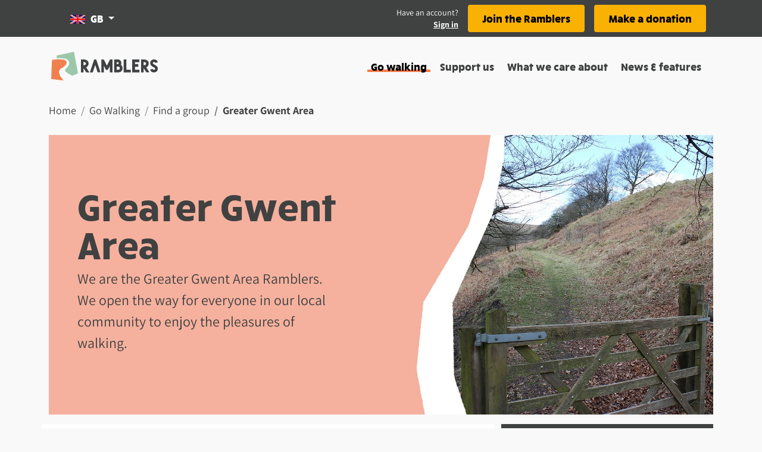

--- FILE ---
content_type: text/html; charset=utf-8
request_url: https://www.ramblers.org.uk/go-walking/ramblers-groups/areas/greater-gwent-area
body_size: 51479
content:
<!doctype html>
<html data-n-head-ssr lang="en" data-n-head="%7B%22lang%22:%7B%22ssr%22:%22en%22%7D%7D">
  <head >
    <meta data-n-head="ssr" charset="utf-8"><meta data-n-head="ssr" name="viewport" content="width=device-width, initial-scale=1"><meta data-n-head="ssr" name="buildtime" content="2025-09-12T15:09:03.110Z"><meta data-n-head="ssr" name="buildversion" content="0.1.7"><meta data-n-head="ssr" name="buildhash" content="a88626a7b04c35156907281a8126161d5e6d5bff"><meta data-n-head="ssr" data-hid="description" name="description" content="We are the Greater Gwent Area Ramblers. We open the way for everyone in our local community to enjoy the pleasures of walking."><meta data-n-head="ssr" data-hid="og:description" property="og:description" content="We are the Greater Gwent Area Ramblers. We open the way for everyone in our local community to enjoy the pleasures of walking."><meta data-n-head="ssr" data-hid="og:image" property="og:image" content="https://cdn.ramblers.org.uk/styles/og_facebook/s3/2022-04/Area%2Dheader%2Dgreater%2Dgwent.jpg"><meta data-n-head="ssr" data-hid="og:locale" property="og:locale" content="en_gb"><meta data-n-head="ssr" data-hid="og:site:name" property="og:site:name" content="Ramblers"><meta data-n-head="ssr" data-hid="og:title" property="og:title" content="Greater Gwent Area"><meta data-n-head="ssr" data-hid="og:type" property="og:type" content="website"><meta data-n-head="ssr" data-hid="og:url" property="og:url" content="https://www.ramblers.org.uk/go-walking/ramblers-groups/areas/greater-gwent-area"><title>Greater Gwent Area - Ramblers</title><link data-n-head="ssr" rel="icon" type="image/x-icon" href="/favicon/favicon.ico"><link data-n-head="ssr" rel="apple-touch-icon" href="/favicon/apple-touch-icon.png"><link data-n-head="ssr" rel="shortcut icon" sizes="192x192" href="/favicon/android-chrome-192x192.png"><link data-n-head="ssr" rel="shortcut icon" sizes="512x512" href="/favicon/android-chrome-512x512.png"><link data-n-head="ssr" rel="icon" sizes="16x16" href="/favicon/favicon-16x16.png"><link data-n-head="ssr" rel="icon" sizes="32x32" href="/favicon/favicon-32x32.png"><script data-n-head="ssr" data-hid="gtm-script">if(!window._gtm_init){window._gtm_init=1;(function(w,n,d,m,e,p){w[d]=(w[d]==1||n[d]=='yes'||n[d]==1||n[m]==1||(w[e]&&w[e][p]&&w[e][p]()))?1:0})(window,navigator,'doNotTrack','msDoNotTrack','external','msTrackingProtectionEnabled');(function(w,d,s,l,x,y){w[x]={};w._gtm_inject=function(i){if(w.doNotTrack||w[x][i])return;w[x][i]=1;w[l]=w[l]||[];w[l].push({'gtm.start':new Date().getTime(),event:'gtm.js'});var f=d.getElementsByTagName(s)[0],j=d.createElement(s);j.async=true;j.src='https://www.googletagmanager.com/gtm.js?id='+i+'&gtm_auth=pwJBI_CtLH51G2WS9kEG0A&gtm_preview=env-1';f.parentNode.insertBefore(j,f);};w[y]('GTM-N2RK9R')})(window,document,'script','dataLayer','_gtm_ids','_gtm_inject')}</script><script data-n-head="ssr" src="https://cdn.ramblers.org.uk/assets/iframeResizer.min.js"></script><script data-n-head="ssr" data-hid="newrelic" src="/newrelic.js" defer type="text/javascript" charset="utf-8"></script><link rel="preload" href="/_nuxt/11b3766.js" as="script"><link rel="preload" href="/_nuxt/9a7c315.js" as="script"><link rel="preload" href="/_nuxt/73f0b43.js" as="script"><link rel="preload" href="/_nuxt/4a88031.js" as="script"><link rel="preload" href="/_nuxt/7dd8965.js" as="script"><link rel="preload" href="/_nuxt/60ca484.js" as="script"><link rel="preload" href="/_nuxt/3910eef.js" as="script"><link rel="preload" href="/_nuxt/402a49f.js" as="script"><link rel="preload" href="/_nuxt/ed5ad0c.js" as="script"><style data-vue-ssr-id="2c6794ac:0">@font-face{font-family:"Rucksack";font-weight:400;src:url(/_nuxt/fonts/rucksack-bold-webfont.065f637.woff)}@font-face{font-family:"Rucksack";font-weight:300;src:url(/_nuxt/fonts/rucksack-demi-webfont.325c8ab.woff)}@font-face{font-family:"Rucksack";font-weight:200;src:url(/_nuxt/fonts/rucksack-book-webfont.a667fb0.woff)}@font-face{font-family:"Assistant";font-style:normal;font-weight:400;src:url(/_nuxt/fonts/assistant-v6-latin-regular.d2412c7.eot);src:local(""),url(/_nuxt/fonts/assistant-v6-latin-regular.a777c35.woff2) format("woff2"),url(/_nuxt/fonts/assistant-v6-latin-regular.754f017.woff) format("woff"),url(/_nuxt/fonts/assistant-v6-latin-regular.cfe0636.ttf) format("truetype"),url(/_nuxt/img/assistant-v6-latin-regular.7659cc0.svg#Assistant) format("svg")}@font-face{font-family:"Assistant";font-style:normal;font-weight:700;src:url(/_nuxt/fonts/assistant-v6-latin-700.cfa63c3.eot);src:local(""),url(/_nuxt/fonts/assistant-v6-latin-700.10cc61b.woff2) format("woff2"),url(/_nuxt/fonts/assistant-v6-latin-700.d243372.woff) format("woff"),url(/_nuxt/fonts/assistant-v6-latin-700.90ceeee.ttf) format("truetype"),url(/_nuxt/img/assistant-v6-latin-700.30c87ad.svg#Assistant) format("svg")}.markup-container{display:flex;padding-bottom:8px}/*!
 * Bootstrap v4.6.2 (https://getbootstrap.com/)
 * Copyright 2011-2022 The Bootstrap Authors
 * Copyright 2011-2022 Twitter, Inc.
 * Licensed under MIT (https://github.com/twbs/bootstrap/blob/main/LICENSE)
 */:root{--blue:#007bff;--indigo:#634d88;--purple:#6f42c1;--red:#dc3545;--orange:#fe7a42;--yellow:#f9b104;--teal:#20c997;--cyan:#17a2b8;--gray:#6c757d;--gray-dark:#404141;--primary:#f9b104;--secondary:#f9f9f9;--success:#9bc8ab;--info:#17a2b8;--warning:#f9b104;--danger:#dc3545;--light:#f9f9f9;--dark:#404141;--pink:#ffad9a;--black:#000;--white:#fff;--gray:#e3e3e3;--green:#9bc8ab;--bright-yellow:#fd0;--breakpoint-xs:0;--breakpoint-sm:576px;--breakpoint-md:768px;--breakpoint-lg:992px;--breakpoint-xl:1200px;--font-family-sans-serif:"Assistant",-apple-system,BlinkMacSystemFont,"Segoe UI",Roboto,"Helvetica Neue",Arial,"Noto Sans",sans-serif,"Apple Color Emoji","Segoe UI Emoji","Segoe UI Symbol","Noto Color Emoji";--font-family-monospace:SFMono-Regular,Menlo,Monaco,Consolas,"Liberation Mono","Courier New",monospace}*,:after,:before{box-sizing:border-box}html{-webkit-text-size-adjust:100%;-webkit-tap-highlight-color:rgba(0,0,0,0);font-family:sans-serif;line-height:1.15}article,aside,figcaption,figure,footer,header,hgroup,main,nav,section{display:block}body{background-color:#f9f9f9;color:#404141;font-family:"Assistant",-apple-system,BlinkMacSystemFont,"Segoe UI",Roboto,"Helvetica Neue",Arial,"Noto Sans",sans-serif,"Apple Color Emoji","Segoe UI Emoji","Segoe UI Symbol","Noto Color Emoji";font-size:1.125rem;font-weight:400;line-height:1.5;margin:0;text-align:left}[tabindex="-1"]:focus:not(:focus-visible){outline:0!important}hr{box-sizing:content-box;height:0;overflow:visible}h1,h2,h3,h4,h5,h6{margin-bottom:.5rem;margin-top:0}p{margin-bottom:1rem;margin-top:0}abbr[data-original-title],abbr[title]{border-bottom:0;cursor:help;text-decoration:underline;-webkit-text-decoration:underline dotted;text-decoration:underline dotted;-webkit-text-decoration-skip-ink:none;text-decoration-skip-ink:none}address{font-style:normal;line-height:inherit}address,dl,ol,ul{margin-bottom:1rem}dl,ol,ul{margin-top:0}ol ol,ol ul,ul ol,ul ul{margin-bottom:0}dt{font-weight:700}dd{margin-bottom:.5rem;margin-left:0}blockquote{margin:0 0 1rem}b,strong{font-weight:bolder}small{font-size:80%}sub,sup{font-size:75%;line-height:0;position:relative;vertical-align:baseline}sub{bottom:-.25em}sup{top:-.5em}a{background-color:transparent;color:#404141;-webkit-text-decoration:none;text-decoration:none}a:hover{color:#1a1a1a;-webkit-text-decoration:underline;text-decoration:underline}a:not([href]):not([class]),a:not([href]):not([class]):hover{color:inherit;-webkit-text-decoration:none;text-decoration:none}code,kbd,pre,samp{font-family:SFMono-Regular,Menlo,Monaco,Consolas,"Liberation Mono","Courier New",monospace;font-size:1em}pre{-ms-overflow-style:scrollbar;margin-bottom:1rem;margin-top:0;overflow:auto}figure{margin:0 0 1rem}img{border-style:none}img,svg{vertical-align:middle}svg{overflow:hidden}table{border-collapse:collapse}caption{caption-side:bottom;color:#404141;padding-bottom:.75rem;padding-top:.75rem;text-align:left}th{text-align:inherit;text-align:-webkit-match-parent}label{display:inline-block;margin-bottom:.5rem}button{border-radius:0}button:focus:not(:focus-visible){outline:0}button,input,optgroup,select,textarea{font-family:inherit;font-size:inherit;line-height:inherit;margin:0}button,input{overflow:visible}button,select{text-transform:none}[role=button]{cursor:pointer}select{word-wrap:normal}[type=button],[type=reset],[type=submit],button{-webkit-appearance:button}[type=button]:not(:disabled),[type=reset]:not(:disabled),[type=submit]:not(:disabled),button:not(:disabled){cursor:pointer}[type=button]::-moz-focus-inner,[type=reset]::-moz-focus-inner,[type=submit]::-moz-focus-inner,button::-moz-focus-inner{border-style:none;padding:0}input[type=checkbox],input[type=radio]{box-sizing:border-box;padding:0}textarea{overflow:auto;resize:vertical}fieldset{border:0;margin:0;min-width:0;padding:0}legend{color:inherit;display:block;font-size:1.5rem;line-height:inherit;margin-bottom:.5rem;max-width:100%;padding:0;white-space:normal;width:100%}progress{vertical-align:baseline}[type=number]::-webkit-inner-spin-button,[type=number]::-webkit-outer-spin-button{height:auto}[type=search]{-webkit-appearance:none;outline-offset:-2px}[type=search]::-webkit-search-decoration{-webkit-appearance:none}::-webkit-file-upload-button{-webkit-appearance:button;font:inherit}output{display:inline-block}summary{cursor:pointer;display:list-item}template{display:none}[hidden]{display:none!important}.h1,.h2,.h3,.h4,.h5,.h6,h1,h2,h3,h4,h5,h6{font-family:"Rucksack";font-weight:500;line-height:1;margin-bottom:.5rem}.h1,h1{font-size:2.2222222222rem}.h2,h2{font-size:1.7777777778rem}.h3,h3{font-size:1.3333333333rem}.h4,h4{font-size:1.1111111111rem}.h5,h5{font-size:1.125rem}.h6,h6{font-size:.8888888889rem}.lead{font-size:1.40625rem;font-weight:300}.display-1{font-size:6rem}.display-1,.display-2{font-weight:300;line-height:1}.display-2{font-size:5.5rem}.display-3{font-size:4.5rem}.display-3,.display-4{font-weight:300;line-height:1}.display-4{font-size:3.5rem}hr{border:0;border-top:1px solid rgba(0,0,0,.1);margin-bottom:1rem;margin-top:1rem}.small,small{font-size:.875rem;font-weight:400}.mark,mark{background-color:#fcf8e3;padding:.2em}.list-inline,.list-unstyled{list-style:none;padding-left:0}.list-inline-item{display:inline-block}.list-inline-item:not(:last-child){margin-right:.5rem}.initialism{font-size:90%;text-transform:uppercase}.blockquote{font-size:1.40625rem;margin-bottom:1rem}.blockquote-footer{color:#6c757d;display:block;font-size:.875rem}.blockquote-footer:before{content:"— "}.img-fluid,.img-thumbnail{height:auto;max-width:100%}.img-thumbnail{background-color:#f9f9f9;border:1px solid #eee;border-radius:.25rem;padding:.25rem}.figure{display:inline-block}.figure-img{line-height:1;margin-bottom:.5rem}.figure-caption{color:#6c757d;font-size:90%}code{word-wrap:break-word;color:#ffad9a;font-size:87.5%}a>code{color:inherit}kbd{background-color:#212529;border-radius:.2rem;color:#fff;font-size:87.5%;padding:.2rem .4rem}kbd kbd{font-size:100%;font-weight:700;padding:0}pre{color:#212529;display:block;font-size:87.5%}pre code{color:inherit;font-size:inherit;word-break:normal}.pre-scrollable{max-height:340px;overflow-y:scroll}.container,.container-fluid,.container-lg,.container-md,.container-sm,.container-xl{margin-left:auto;margin-right:auto;padding-left:12px;padding-right:12px;width:100%}@media(min-width:576px){.container,.container-sm{max-width:540px}}@media(min-width:768px){.container,.container-md,.container-sm{max-width:720px}}@media(min-width:992px){.container,.container-lg,.container-md,.container-sm{max-width:960px}}@media(min-width:1200px){.container,.container-lg,.container-md,.container-sm,.container-xl{max-width:1140px}}.row{display:flex;flex-wrap:wrap;margin-left:-12px;margin-right:-12px}.no-gutters{margin-left:0;margin-right:0}.no-gutters>.col,.no-gutters>[class*=col-]{padding-left:0;padding-right:0}.col,.col-1,.col-10,.col-11,.col-12,.col-2,.col-3,.col-4,.col-5,.col-6,.col-7,.col-8,.col-9,.col-auto,.col-lg,.col-lg-1,.col-lg-10,.col-lg-11,.col-lg-12,.col-lg-2,.col-lg-3,.col-lg-4,.col-lg-5,.col-lg-6,.col-lg-7,.col-lg-8,.col-lg-9,.col-lg-auto,.col-md,.col-md-1,.col-md-10,.col-md-11,.col-md-12,.col-md-2,.col-md-3,.col-md-4,.col-md-5,.col-md-6,.col-md-7,.col-md-8,.col-md-9,.col-md-auto,.col-sm,.col-sm-1,.col-sm-10,.col-sm-11,.col-sm-12,.col-sm-2,.col-sm-3,.col-sm-4,.col-sm-5,.col-sm-6,.col-sm-7,.col-sm-8,.col-sm-9,.col-sm-auto,.col-xl,.col-xl-1,.col-xl-10,.col-xl-11,.col-xl-12,.col-xl-2,.col-xl-3,.col-xl-4,.col-xl-5,.col-xl-6,.col-xl-7,.col-xl-8,.col-xl-9,.col-xl-auto{padding-left:12px;padding-right:12px;position:relative;width:100%}.col{flex-basis:0;flex-grow:1;max-width:100%}.row-cols-1>*{flex:0 0 100%;max-width:100%}.row-cols-2>*{flex:0 0 50%;max-width:50%}.row-cols-3>*{flex:0 0 33.3333333333%;max-width:33.3333333333%}.row-cols-4>*{flex:0 0 25%;max-width:25%}.row-cols-5>*{flex:0 0 20%;max-width:20%}.row-cols-6>*{flex:0 0 16.6666666667%;max-width:16.6666666667%}.col-auto{flex:0 0 auto;max-width:100%;width:auto}.col-1{flex:0 0 8.33333333%;max-width:8.33333333%}.col-2{flex:0 0 16.66666667%;max-width:16.66666667%}.col-3{flex:0 0 25%;max-width:25%}.col-4{flex:0 0 33.33333333%;max-width:33.33333333%}.col-5{flex:0 0 41.66666667%;max-width:41.66666667%}.col-6{flex:0 0 50%;max-width:50%}.col-7{flex:0 0 58.33333333%;max-width:58.33333333%}.col-8{flex:0 0 66.66666667%;max-width:66.66666667%}.col-9{flex:0 0 75%;max-width:75%}.col-10{flex:0 0 83.33333333%;max-width:83.33333333%}.col-11{flex:0 0 91.66666667%;max-width:91.66666667%}.col-12{flex:0 0 100%;max-width:100%}.order-first{order:-1}.order-last{order:13}.order-0{order:0}.order-1{order:1}.order-2{order:2}.order-3{order:3}.order-4{order:4}.order-5{order:5}.order-6{order:6}.order-7{order:7}.order-8{order:8}.order-9{order:9}.order-10{order:10}.order-11{order:11}.order-12{order:12}.offset-1{margin-left:8.33333333%}.offset-2{margin-left:16.66666667%}.offset-3{margin-left:25%}.offset-4{margin-left:33.33333333%}.offset-5{margin-left:41.66666667%}.offset-6{margin-left:50%}.offset-7{margin-left:58.33333333%}.offset-8{margin-left:66.66666667%}.offset-9{margin-left:75%}.offset-10{margin-left:83.33333333%}.offset-11{margin-left:91.66666667%}@media(min-width:576px){.col-sm{flex-basis:0;flex-grow:1;max-width:100%}.row-cols-sm-1>*{flex:0 0 100%;max-width:100%}.row-cols-sm-2>*{flex:0 0 50%;max-width:50%}.row-cols-sm-3>*{flex:0 0 33.3333333333%;max-width:33.3333333333%}.row-cols-sm-4>*{flex:0 0 25%;max-width:25%}.row-cols-sm-5>*{flex:0 0 20%;max-width:20%}.row-cols-sm-6>*{flex:0 0 16.6666666667%;max-width:16.6666666667%}.col-sm-auto{flex:0 0 auto;max-width:100%;width:auto}.col-sm-1{flex:0 0 8.33333333%;max-width:8.33333333%}.col-sm-2{flex:0 0 16.66666667%;max-width:16.66666667%}.col-sm-3{flex:0 0 25%;max-width:25%}.col-sm-4{flex:0 0 33.33333333%;max-width:33.33333333%}.col-sm-5{flex:0 0 41.66666667%;max-width:41.66666667%}.col-sm-6{flex:0 0 50%;max-width:50%}.col-sm-7{flex:0 0 58.33333333%;max-width:58.33333333%}.col-sm-8{flex:0 0 66.66666667%;max-width:66.66666667%}.col-sm-9{flex:0 0 75%;max-width:75%}.col-sm-10{flex:0 0 83.33333333%;max-width:83.33333333%}.col-sm-11{flex:0 0 91.66666667%;max-width:91.66666667%}.col-sm-12{flex:0 0 100%;max-width:100%}.order-sm-first{order:-1}.order-sm-last{order:13}.order-sm-0{order:0}.order-sm-1{order:1}.order-sm-2{order:2}.order-sm-3{order:3}.order-sm-4{order:4}.order-sm-5{order:5}.order-sm-6{order:6}.order-sm-7{order:7}.order-sm-8{order:8}.order-sm-9{order:9}.order-sm-10{order:10}.order-sm-11{order:11}.order-sm-12{order:12}.offset-sm-0{margin-left:0}.offset-sm-1{margin-left:8.33333333%}.offset-sm-2{margin-left:16.66666667%}.offset-sm-3{margin-left:25%}.offset-sm-4{margin-left:33.33333333%}.offset-sm-5{margin-left:41.66666667%}.offset-sm-6{margin-left:50%}.offset-sm-7{margin-left:58.33333333%}.offset-sm-8{margin-left:66.66666667%}.offset-sm-9{margin-left:75%}.offset-sm-10{margin-left:83.33333333%}.offset-sm-11{margin-left:91.66666667%}}@media(min-width:768px){.col-md{flex-basis:0;flex-grow:1;max-width:100%}.row-cols-md-1>*{flex:0 0 100%;max-width:100%}.row-cols-md-2>*{flex:0 0 50%;max-width:50%}.row-cols-md-3>*{flex:0 0 33.3333333333%;max-width:33.3333333333%}.row-cols-md-4>*{flex:0 0 25%;max-width:25%}.row-cols-md-5>*{flex:0 0 20%;max-width:20%}.row-cols-md-6>*{flex:0 0 16.6666666667%;max-width:16.6666666667%}.col-md-auto{flex:0 0 auto;max-width:100%;width:auto}.col-md-1{flex:0 0 8.33333333%;max-width:8.33333333%}.col-md-2{flex:0 0 16.66666667%;max-width:16.66666667%}.col-md-3{flex:0 0 25%;max-width:25%}.col-md-4{flex:0 0 33.33333333%;max-width:33.33333333%}.col-md-5{flex:0 0 41.66666667%;max-width:41.66666667%}.col-md-6{flex:0 0 50%;max-width:50%}.col-md-7{flex:0 0 58.33333333%;max-width:58.33333333%}.col-md-8{flex:0 0 66.66666667%;max-width:66.66666667%}.col-md-9{flex:0 0 75%;max-width:75%}.col-md-10{flex:0 0 83.33333333%;max-width:83.33333333%}.col-md-11{flex:0 0 91.66666667%;max-width:91.66666667%}.col-md-12{flex:0 0 100%;max-width:100%}.order-md-first{order:-1}.order-md-last{order:13}.order-md-0{order:0}.order-md-1{order:1}.order-md-2{order:2}.order-md-3{order:3}.order-md-4{order:4}.order-md-5{order:5}.order-md-6{order:6}.order-md-7{order:7}.order-md-8{order:8}.order-md-9{order:9}.order-md-10{order:10}.order-md-11{order:11}.order-md-12{order:12}.offset-md-0{margin-left:0}.offset-md-1{margin-left:8.33333333%}.offset-md-2{margin-left:16.66666667%}.offset-md-3{margin-left:25%}.offset-md-4{margin-left:33.33333333%}.offset-md-5{margin-left:41.66666667%}.offset-md-6{margin-left:50%}.offset-md-7{margin-left:58.33333333%}.offset-md-8{margin-left:66.66666667%}.offset-md-9{margin-left:75%}.offset-md-10{margin-left:83.33333333%}.offset-md-11{margin-left:91.66666667%}}@media(min-width:992px){.col-lg{flex-basis:0;flex-grow:1;max-width:100%}.row-cols-lg-1>*{flex:0 0 100%;max-width:100%}.row-cols-lg-2>*{flex:0 0 50%;max-width:50%}.row-cols-lg-3>*{flex:0 0 33.3333333333%;max-width:33.3333333333%}.row-cols-lg-4>*{flex:0 0 25%;max-width:25%}.row-cols-lg-5>*{flex:0 0 20%;max-width:20%}.row-cols-lg-6>*{flex:0 0 16.6666666667%;max-width:16.6666666667%}.col-lg-auto{flex:0 0 auto;max-width:100%;width:auto}.col-lg-1{flex:0 0 8.33333333%;max-width:8.33333333%}.col-lg-2{flex:0 0 16.66666667%;max-width:16.66666667%}.col-lg-3{flex:0 0 25%;max-width:25%}.col-lg-4{flex:0 0 33.33333333%;max-width:33.33333333%}.col-lg-5{flex:0 0 41.66666667%;max-width:41.66666667%}.col-lg-6{flex:0 0 50%;max-width:50%}.col-lg-7{flex:0 0 58.33333333%;max-width:58.33333333%}.col-lg-8{flex:0 0 66.66666667%;max-width:66.66666667%}.col-lg-9{flex:0 0 75%;max-width:75%}.col-lg-10{flex:0 0 83.33333333%;max-width:83.33333333%}.col-lg-11{flex:0 0 91.66666667%;max-width:91.66666667%}.col-lg-12{flex:0 0 100%;max-width:100%}.order-lg-first{order:-1}.order-lg-last{order:13}.order-lg-0{order:0}.order-lg-1{order:1}.order-lg-2{order:2}.order-lg-3{order:3}.order-lg-4{order:4}.order-lg-5{order:5}.order-lg-6{order:6}.order-lg-7{order:7}.order-lg-8{order:8}.order-lg-9{order:9}.order-lg-10{order:10}.order-lg-11{order:11}.order-lg-12{order:12}.offset-lg-0{margin-left:0}.offset-lg-1{margin-left:8.33333333%}.offset-lg-2{margin-left:16.66666667%}.offset-lg-3{margin-left:25%}.offset-lg-4{margin-left:33.33333333%}.offset-lg-5{margin-left:41.66666667%}.offset-lg-6{margin-left:50%}.offset-lg-7{margin-left:58.33333333%}.offset-lg-8{margin-left:66.66666667%}.offset-lg-9{margin-left:75%}.offset-lg-10{margin-left:83.33333333%}.offset-lg-11{margin-left:91.66666667%}}@media(min-width:1200px){.col-xl{flex-basis:0;flex-grow:1;max-width:100%}.row-cols-xl-1>*{flex:0 0 100%;max-width:100%}.row-cols-xl-2>*{flex:0 0 50%;max-width:50%}.row-cols-xl-3>*{flex:0 0 33.3333333333%;max-width:33.3333333333%}.row-cols-xl-4>*{flex:0 0 25%;max-width:25%}.row-cols-xl-5>*{flex:0 0 20%;max-width:20%}.row-cols-xl-6>*{flex:0 0 16.6666666667%;max-width:16.6666666667%}.col-xl-auto{flex:0 0 auto;max-width:100%;width:auto}.col-xl-1{flex:0 0 8.33333333%;max-width:8.33333333%}.col-xl-2{flex:0 0 16.66666667%;max-width:16.66666667%}.col-xl-3{flex:0 0 25%;max-width:25%}.col-xl-4{flex:0 0 33.33333333%;max-width:33.33333333%}.col-xl-5{flex:0 0 41.66666667%;max-width:41.66666667%}.col-xl-6{flex:0 0 50%;max-width:50%}.col-xl-7{flex:0 0 58.33333333%;max-width:58.33333333%}.col-xl-8{flex:0 0 66.66666667%;max-width:66.66666667%}.col-xl-9{flex:0 0 75%;max-width:75%}.col-xl-10{flex:0 0 83.33333333%;max-width:83.33333333%}.col-xl-11{flex:0 0 91.66666667%;max-width:91.66666667%}.col-xl-12{flex:0 0 100%;max-width:100%}.order-xl-first{order:-1}.order-xl-last{order:13}.order-xl-0{order:0}.order-xl-1{order:1}.order-xl-2{order:2}.order-xl-3{order:3}.order-xl-4{order:4}.order-xl-5{order:5}.order-xl-6{order:6}.order-xl-7{order:7}.order-xl-8{order:8}.order-xl-9{order:9}.order-xl-10{order:10}.order-xl-11{order:11}.order-xl-12{order:12}.offset-xl-0{margin-left:0}.offset-xl-1{margin-left:8.33333333%}.offset-xl-2{margin-left:16.66666667%}.offset-xl-3{margin-left:25%}.offset-xl-4{margin-left:33.33333333%}.offset-xl-5{margin-left:41.66666667%}.offset-xl-6{margin-left:50%}.offset-xl-7{margin-left:58.33333333%}.offset-xl-8{margin-left:66.66666667%}.offset-xl-9{margin-left:75%}.offset-xl-10{margin-left:83.33333333%}.offset-xl-11{margin-left:91.66666667%}}.table{color:#404141;margin-bottom:1rem;width:100%}.table td,.table th{border-top:1px solid #eee;padding:.75rem;vertical-align:top}.table thead th{border-bottom:2px solid #eee;vertical-align:bottom}.table tbody+tbody{border-top:2px solid #eee}.table-sm td,.table-sm th{padding:.3rem}.table-bordered,.table-bordered td,.table-bordered th{border:1px solid #eee}.table-bordered thead td,.table-bordered thead th{border-bottom-width:2px}.table-borderless tbody+tbody,.table-borderless td,.table-borderless th,.table-borderless thead th{border:0}.table-striped tbody tr:nth-of-type(odd){background-color:rgba(0,0,0,.05)}.table-hover tbody tr:hover{background-color:rgba(0,0,0,.075);color:#404141}.table-primary,.table-primary>td,.table-primary>th{background-color:#fde9b9}.table-primary tbody+tbody,.table-primary td,.table-primary th,.table-primary thead th{border-color:#fcd67c}.table-hover .table-primary:hover,.table-hover .table-primary:hover>td,.table-hover .table-primary:hover>th{background-color:#fce1a0}.table-secondary,.table-secondary>td,.table-secondary>th{background-color:#fdfdfd}.table-secondary tbody+tbody,.table-secondary td,.table-secondary th,.table-secondary thead th{border-color:#fcfcfc}.table-hover .table-secondary:hover,.table-hover .table-secondary:hover>td,.table-hover .table-secondary:hover>th{background-color:#f0f0f0}.table-success,.table-success>td,.table-success>th{background-color:#e3f0e7}.table-success tbody+tbody,.table-success td,.table-success th,.table-success thead th{border-color:#cbe2d3}.table-hover .table-success:hover,.table-hover .table-success:hover>td,.table-hover .table-success:hover>th{background-color:#d2e7d9}.table-info,.table-info>td,.table-info>th{background-color:#bee5eb}.table-info tbody+tbody,.table-info td,.table-info th,.table-info thead th{border-color:#86cfda}.table-hover .table-info:hover,.table-hover .table-info:hover>td,.table-hover .table-info:hover>th{background-color:#abdde5}.table-warning,.table-warning>td,.table-warning>th{background-color:#fde9b9}.table-warning tbody+tbody,.table-warning td,.table-warning th,.table-warning thead th{border-color:#fcd67c}.table-hover .table-warning:hover,.table-hover .table-warning:hover>td,.table-hover .table-warning:hover>th{background-color:#fce1a0}.table-danger,.table-danger>td,.table-danger>th{background-color:#f5c6cb}.table-danger tbody+tbody,.table-danger td,.table-danger th,.table-danger thead th{border-color:#ed969e}.table-hover .table-danger:hover,.table-hover .table-danger:hover>td,.table-hover .table-danger:hover>th{background-color:#f1b0b7}.table-light,.table-light>td,.table-light>th{background-color:#fdfdfd}.table-light tbody+tbody,.table-light td,.table-light th,.table-light thead th{border-color:#fcfcfc}.table-hover .table-light:hover,.table-hover .table-light:hover>td,.table-hover .table-light:hover>th{background-color:#f0f0f0}.table-dark,.table-dark>td,.table-dark>th{background-color:#cacaca}.table-dark tbody+tbody,.table-dark td,.table-dark th,.table-dark thead th{border-color:#9c9c9c}.table-hover .table-dark:hover,.table-hover .table-dark:hover>td,.table-hover .table-dark:hover>th{background-color:#bdbdbd}.table-pink,.table-pink>td,.table-pink>th{background-color:#ffe8e3}.table-pink tbody+tbody,.table-pink td,.table-pink th,.table-pink thead th{border-color:#ffd4ca}.table-hover .table-pink:hover,.table-hover .table-pink:hover>td,.table-hover .table-pink:hover>th{background-color:#ffd3ca}.table-black,.table-black>td,.table-black>th{background-color:#b8b8b8}.table-black tbody+tbody,.table-black td,.table-black th,.table-black thead th{border-color:#7a7a7a}.table-hover .table-black:hover,.table-hover .table-black:hover>td,.table-hover .table-black:hover>th{background-color:#ababab}.table-white,.table-white>td,.table-white>th{background-color:#fff}.table-white tbody+tbody,.table-white td,.table-white th,.table-white thead th{border-color:#fff}.table-hover .table-white:hover,.table-hover .table-white:hover>td,.table-hover .table-white:hover>th{background-color:#f2f2f2}.table-gray,.table-gray>td,.table-gray>th{background-color:#f7f7f7}.table-gray tbody+tbody,.table-gray td,.table-gray th,.table-gray thead th{border-color:#f0f0f0}.table-hover .table-gray:hover,.table-hover .table-gray:hover>td,.table-hover .table-gray:hover>th{background-color:#eaeaea}.table-green,.table-green>td,.table-green>th{background-color:#e3f0e7}.table-green tbody+tbody,.table-green td,.table-green th,.table-green thead th{border-color:#cbe2d3}.table-hover .table-green:hover,.table-hover .table-green:hover>td,.table-hover .table-green:hover>th{background-color:#d2e7d9}.table-bright-yellow,.table-bright-yellow>td,.table-bright-yellow>th{background-color:#fff5b8}.table-bright-yellow tbody+tbody,.table-bright-yellow td,.table-bright-yellow th,.table-bright-yellow thead th{border-color:#ffed7a}.table-hover .table-bright-yellow:hover,.table-hover .table-bright-yellow:hover>td,.table-hover .table-bright-yellow:hover>th{background-color:#fff19f}.table-active,.table-active>td,.table-active>th,.table-hover .table-active:hover,.table-hover .table-active:hover>td,.table-hover .table-active:hover>th{background-color:rgba(0,0,0,.075)}.table .thead-dark th{background-color:#404141;border-color:#535454;color:#fff}.table .thead-light th{background-color:#f5f5f5;border-color:#eee;color:#495057}.table-dark{background-color:#404141;color:#fff}.table-dark td,.table-dark th,.table-dark thead th{border-color:#535454}.table-dark.table-bordered{border:0}.table-dark.table-striped tbody tr:nth-of-type(odd){background-color:hsla(0,0%,100%,.05)}.table-dark.table-hover tbody tr:hover{background-color:hsla(0,0%,100%,.075);color:#fff}@media(max-width:575.98px){.table-responsive-sm{-webkit-overflow-scrolling:touch;display:block;overflow-x:auto;width:100%}.table-responsive-sm>.table-bordered{border:0}}@media(max-width:767.98px){.table-responsive-md{-webkit-overflow-scrolling:touch;display:block;overflow-x:auto;width:100%}.table-responsive-md>.table-bordered{border:0}}@media(max-width:991.98px){.table-responsive-lg{-webkit-overflow-scrolling:touch;display:block;overflow-x:auto;width:100%}.table-responsive-lg>.table-bordered{border:0}}@media(max-width:1199.98px){.table-responsive-xl{-webkit-overflow-scrolling:touch;display:block;overflow-x:auto;width:100%}.table-responsive-xl>.table-bordered{border:0}}.table-responsive{-webkit-overflow-scrolling:touch;display:block;overflow-x:auto;width:100%}.table-responsive>.table-bordered{border:0}.form-control{background-clip:padding-box;background-color:#fff;border:1px solid #404141;border-radius:.25rem;color:#495057;display:block;font-family:"Assistant";font-size:1.125rem;font-weight:400;height:calc(1.5em + 1.376rem + 2px);line-height:1.5;padding:.688rem 1.5rem;transition:border-color .15s ease-in-out,box-shadow .15s ease-in-out;width:100%}@media(prefers-reduced-motion:reduce){.form-control{transition:none}}.form-control::-ms-expand{background-color:transparent;border:0}.form-control:focus{background-color:#fff;border-color:#404141;box-shadow:0 0 0 .2rem #f9b104;color:#495057;outline:0}.form-control::-moz-placeholder{color:#6c757d;opacity:1}.form-control::placeholder{color:#6c757d;opacity:1}.form-control:disabled,.form-control[readonly]{background-color:#f5f5f5;opacity:1}input[type=date].form-control,input[type=datetime-local].form-control,input[type=month].form-control,input[type=time].form-control{-webkit-appearance:none;-moz-appearance:none;appearance:none}select.form-control:-moz-focusring{color:transparent;text-shadow:0 0 0 #495057}select.form-control:focus::-ms-value{background-color:#fff;color:#495057}.form-control-file,.form-control-range{display:block;width:100%}.col-form-label{font-size:inherit;line-height:1.5;margin-bottom:0;padding-bottom:calc(.688rem + 1px);padding-top:calc(.688rem + 1px)}.col-form-label-lg{font-size:1.40625rem;line-height:1.5;padding-bottom:calc(.5rem + 1px);padding-top:calc(.5rem + 1px)}.col-form-label-sm{font-size:.984375rem;line-height:1.5;padding-bottom:calc(.25rem + 1px);padding-top:calc(.25rem + 1px)}.form-control-plaintext{background-color:transparent;border:solid transparent;border-width:1px 0;color:#404141;display:block;font-size:1.125rem;line-height:1.5;margin-bottom:0;padding:.688rem 0;width:100%}.form-control-plaintext.form-control-lg,.form-control-plaintext.form-control-sm{padding-left:0;padding-right:0}.form-control-sm{border-radius:.2rem;font-size:.984375rem;height:calc(1.5em + .5rem + 2px);line-height:1.5;padding:.25rem .5rem}.form-control-lg{border-radius:.3rem;font-size:1.40625rem;height:calc(1.5em + 1rem + 2px);line-height:1.5;padding:.5rem 1rem}select.form-control[multiple],select.form-control[size],textarea.form-control{height:auto}.form-group{margin-bottom:1rem}.form-text{display:block;margin-top:.25rem}.form-row{display:flex;flex-wrap:wrap;margin-left:-5px;margin-right:-5px}.form-row>.col,.form-row>[class*=col-]{padding-left:5px;padding-right:5px}.form-check{display:block;padding-left:1.25rem;position:relative}.form-check-input{margin-left:-1.25rem;margin-top:.3rem;position:absolute}.form-check-input:disabled~.form-check-label,.form-check-input[disabled]~.form-check-label{color:#404141}.form-check-label{margin-bottom:0}.form-check-inline{align-items:center;display:inline-flex;margin-right:.75rem;padding-left:0}.form-check-inline .form-check-input{margin-left:0;margin-right:.3125rem;margin-top:0;position:static}.valid-feedback{color:#9bc8ab;display:none;font-size:.875rem;margin-top:.25rem;width:100%}.valid-tooltip{background-color:rgba(155,200,171,.9);border-radius:.25rem;color:#212529;display:none;font-size:.984375rem;left:0;line-height:1.5;margin-top:.1rem;max-width:100%;padding:.25rem .5rem;position:absolute;top:100%;z-index:5}.form-row>.col>.valid-tooltip,.form-row>[class*=col-]>.valid-tooltip{left:5px}.is-valid~.valid-feedback,.is-valid~.valid-tooltip,.was-validated :valid~.valid-feedback,.was-validated :valid~.valid-tooltip{display:block}.form-control.is-valid,.was-validated .form-control:valid{padding-right:calc(1.5em + 1.376rem)!important}.form-control.is-valid,.was-validated .form-control:valid{background-image:none;background-position:right calc(.375em + .344rem) center;background-repeat:no-repeat;background-size:calc(.75em + .688rem) calc(.75em + .688rem);border-color:#9bc8ab}.form-control.is-valid:focus,.was-validated .form-control:valid:focus{border-color:#9bc8ab;box-shadow:0 0 0 .2rem rgba(155,200,171,.25)}.was-validated select.form-control:valid,select.form-control.is-valid{padding-right:6rem!important}.was-validated select.form-control:valid,select.form-control.is-valid{background-position:right 3rem center}.was-validated textarea.form-control:valid,textarea.form-control.is-valid{background-position:top calc(.375em + .344rem) right calc(.375em + .344rem);padding-right:calc(1.5em + 1.376rem)}.custom-select.is-valid,.was-validated .custom-select:valid{padding-right:calc(.75em + 3.532rem)!important}.custom-select.is-valid,.was-validated .custom-select:valid{background:url("data:image/svg+xml;charset=utf-8,%3Csvg xmlns='http://www.w3.org/2000/svg' width='4' height='5'%3E%3Cpath fill='%23404141' d='M2 0 0 2h4zm0 5L0 3h4z'/%3E%3C/svg%3E") no-repeat right 1.5rem center/8px 10px,#fff none center right 2.5rem/calc(.75em + .688rem) calc(.75em + .688rem) no-repeat;border-color:#9bc8ab}.custom-select.is-valid:focus,.was-validated .custom-select:valid:focus{border-color:#9bc8ab;box-shadow:0 0 0 .2rem rgba(155,200,171,.25)}.form-check-input.is-valid~.form-check-label,.was-validated .form-check-input:valid~.form-check-label{color:#9bc8ab}.form-check-input.is-valid~.valid-feedback,.form-check-input.is-valid~.valid-tooltip,.was-validated .form-check-input:valid~.valid-feedback,.was-validated .form-check-input:valid~.valid-tooltip{display:block}.custom-control-input.is-valid~.custom-control-label,.was-validated .custom-control-input:valid~.custom-control-label{color:#9bc8ab}.custom-control-input.is-valid~.custom-control-label:before,.was-validated .custom-control-input:valid~.custom-control-label:before{border-color:#9bc8ab}.custom-control-input.is-valid:checked~.custom-control-label:before,.was-validated .custom-control-input:valid:checked~.custom-control-label:before{background-color:#bcdac7;border-color:#bcdac7}.custom-control-input.is-valid:focus~.custom-control-label:before,.was-validated .custom-control-input:valid:focus~.custom-control-label:before{box-shadow:0 0 0 .2rem rgba(155,200,171,.25)}.custom-control-input.is-valid:focus:not(:checked)~.custom-control-label:before,.was-validated .custom-control-input:valid:focus:not(:checked)~.custom-control-label:before{border-color:#9bc8ab}.custom-file-input.is-valid~.custom-file-label,.was-validated .custom-file-input:valid~.custom-file-label{border-color:#9bc8ab}.custom-file-input.is-valid:focus~.custom-file-label,.was-validated .custom-file-input:valid:focus~.custom-file-label{border-color:#9bc8ab;box-shadow:0 0 0 .2rem rgba(155,200,171,.25)}.invalid-feedback{color:#dc3545;display:none;font-size:.875rem;margin-top:.25rem;width:100%}.invalid-tooltip{background-color:rgba(220,53,69,.9);border-radius:.25rem;color:#fff;display:none;font-size:.984375rem;left:0;line-height:1.5;margin-top:.1rem;max-width:100%;padding:.25rem .5rem;position:absolute;top:100%;z-index:5}.form-row>.col>.invalid-tooltip,.form-row>[class*=col-]>.invalid-tooltip{left:5px}.is-invalid~.invalid-feedback,.is-invalid~.invalid-tooltip,.was-validated :invalid~.invalid-feedback,.was-validated :invalid~.invalid-tooltip{display:block}.form-control.is-invalid,.was-validated .form-control:invalid{padding-right:calc(1.5em + 1.376rem)!important}.form-control.is-invalid,.was-validated .form-control:invalid{background-image:none;background-position:right calc(.375em + .344rem) center;background-repeat:no-repeat;background-size:calc(.75em + .688rem) calc(.75em + .688rem);border-color:#dc3545}.form-control.is-invalid:focus,.was-validated .form-control:invalid:focus{border-color:#dc3545;box-shadow:0 0 0 .2rem rgba(220,53,69,.25)}.was-validated select.form-control:invalid,select.form-control.is-invalid{padding-right:6rem!important}.was-validated select.form-control:invalid,select.form-control.is-invalid{background-position:right 3rem center}.was-validated textarea.form-control:invalid,textarea.form-control.is-invalid{background-position:top calc(.375em + .344rem) right calc(.375em + .344rem);padding-right:calc(1.5em + 1.376rem)}.custom-select.is-invalid,.was-validated .custom-select:invalid{padding-right:calc(.75em + 3.532rem)!important}.custom-select.is-invalid,.was-validated .custom-select:invalid{background:url("data:image/svg+xml;charset=utf-8,%3Csvg xmlns='http://www.w3.org/2000/svg' width='4' height='5'%3E%3Cpath fill='%23404141' d='M2 0 0 2h4zm0 5L0 3h4z'/%3E%3C/svg%3E") no-repeat right 1.5rem center/8px 10px,#fff none center right 2.5rem/calc(.75em + .688rem) calc(.75em + .688rem) no-repeat;border-color:#dc3545}.custom-select.is-invalid:focus,.was-validated .custom-select:invalid:focus{border-color:#dc3545;box-shadow:0 0 0 .2rem rgba(220,53,69,.25)}.form-check-input.is-invalid~.form-check-label,.was-validated .form-check-input:invalid~.form-check-label{color:#dc3545}.form-check-input.is-invalid~.invalid-feedback,.form-check-input.is-invalid~.invalid-tooltip,.was-validated .form-check-input:invalid~.invalid-feedback,.was-validated .form-check-input:invalid~.invalid-tooltip{display:block}.custom-control-input.is-invalid~.custom-control-label,.was-validated .custom-control-input:invalid~.custom-control-label{color:#dc3545}.custom-control-input.is-invalid~.custom-control-label:before,.was-validated .custom-control-input:invalid~.custom-control-label:before{border-color:#dc3545}.custom-control-input.is-invalid:checked~.custom-control-label:before,.was-validated .custom-control-input:invalid:checked~.custom-control-label:before{background-color:#e4606d;border-color:#e4606d}.custom-control-input.is-invalid:focus~.custom-control-label:before,.was-validated .custom-control-input:invalid:focus~.custom-control-label:before{box-shadow:0 0 0 .2rem rgba(220,53,69,.25)}.custom-control-input.is-invalid:focus:not(:checked)~.custom-control-label:before,.was-validated .custom-control-input:invalid:focus:not(:checked)~.custom-control-label:before{border-color:#dc3545}.custom-file-input.is-invalid~.custom-file-label,.was-validated .custom-file-input:invalid~.custom-file-label{border-color:#dc3545}.custom-file-input.is-invalid:focus~.custom-file-label,.was-validated .custom-file-input:invalid:focus~.custom-file-label{border-color:#dc3545;box-shadow:0 0 0 .2rem rgba(220,53,69,.25)}.form-inline{align-items:center;display:flex;flex-flow:row wrap}.form-inline .form-check{width:100%}@media(min-width:576px){.form-inline label{justify-content:center}.form-inline .form-group,.form-inline label{align-items:center;display:flex;margin-bottom:0}.form-inline .form-group{flex:0 0 auto;flex-flow:row wrap}.form-inline .form-control{display:inline-block;vertical-align:middle;width:auto}.form-inline .form-control-plaintext{display:inline-block}.form-inline .custom-select,.form-inline .input-group{width:auto}.form-inline .form-check{align-items:center;display:flex;justify-content:center;padding-left:0;width:auto}.form-inline .form-check-input{flex-shrink:0;margin-left:0;margin-right:.25rem;margin-top:0;position:relative}.form-inline .custom-control{align-items:center;justify-content:center}.form-inline .custom-control-label{margin-bottom:0}}.btn{background-color:transparent;border:0 solid transparent;border-radius:.25rem;color:#404141;display:inline-block;font-family:"rucksack";font-size:1.125rem;font-weight:400;line-height:1em;padding:.688rem 1.5rem;text-align:center;transition:color .15s ease-in-out,background-color .15s ease-in-out,border-color .15s ease-in-out,box-shadow .15s ease-in-out;-webkit-user-select:none;-moz-user-select:none;user-select:none;vertical-align:middle}@media(prefers-reduced-motion:reduce){.btn{transition:none}}.btn:hover{color:#404141;-webkit-text-decoration:none;text-decoration:none}.btn.focus,.btn:focus{box-shadow:none;outline:0}.btn.disabled,.btn:disabled{opacity:.65}.btn:not(:disabled):not(.disabled){cursor:pointer}a.btn.disabled,fieldset:disabled a.btn{pointer-events:none}.btn-primary{background-color:#f9b104;border-color:#f9b104;color:#212529}.btn-primary.focus,.btn-primary:focus,.btn-primary:hover{background-color:#d39603;border-color:#c78d03;color:#212529}.btn-primary.focus,.btn-primary:focus{box-shadow:0 0 0 .2rem rgba(217,156,10,.5)}.btn-primary.disabled,.btn-primary:disabled{background-color:#f9b104;border-color:#f9b104;color:#212529}.btn-primary:not(:disabled):not(.disabled).active,.btn-primary:not(:disabled):not(.disabled):active,.show>.btn-primary.dropdown-toggle{background-color:#c78d03;border-color:#ba8403;color:#fff}.btn-primary:not(:disabled):not(.disabled).active:focus,.btn-primary:not(:disabled):not(.disabled):active:focus,.show>.btn-primary.dropdown-toggle:focus{box-shadow:0 0 0 .2rem rgba(217,156,10,.5)}.btn-secondary{background-color:#f9f9f9;border-color:#f9f9f9;color:#212529}.btn-secondary.focus,.btn-secondary:focus,.btn-secondary:hover{background-color:#e6e6e6;border-color:#e0e0e0;color:#212529}.btn-secondary.focus,.btn-secondary:focus{box-shadow:0 0 0 .2rem hsla(240,1%,85%,.5)}.btn-secondary.disabled,.btn-secondary:disabled{background-color:#f9f9f9;border-color:#f9f9f9;color:#212529}.btn-secondary:not(:disabled):not(.disabled).active,.btn-secondary:not(:disabled):not(.disabled):active,.show>.btn-secondary.dropdown-toggle{background-color:#e0e0e0;border-color:#d9d9d9;color:#212529}.btn-secondary:not(:disabled):not(.disabled).active:focus,.btn-secondary:not(:disabled):not(.disabled):active:focus,.show>.btn-secondary.dropdown-toggle:focus{box-shadow:0 0 0 .2rem hsla(240,1%,85%,.5)}.btn-success{background-color:#9bc8ab;border-color:#9bc8ab;color:#212529}.btn-success.focus,.btn-success:focus,.btn-success:hover{background-color:#82ba96;border-color:#7ab68f;color:#212529}.btn-success.focus,.btn-success:focus{box-shadow:0 0 0 .2rem rgba(137,176,152,.5)}.btn-success.disabled,.btn-success:disabled{background-color:#9bc8ab;border-color:#9bc8ab;color:#212529}.btn-success:not(:disabled):not(.disabled).active,.btn-success:not(:disabled):not(.disabled):active,.show>.btn-success.dropdown-toggle{background-color:#7ab68f;border-color:#72b188;color:#212529}.btn-success:not(:disabled):not(.disabled).active:focus,.btn-success:not(:disabled):not(.disabled):active:focus,.show>.btn-success.dropdown-toggle:focus{box-shadow:0 0 0 .2rem rgba(137,176,152,.5)}.btn-info{background-color:#17a2b8;border-color:#17a2b8;color:#fff}.btn-info.focus,.btn-info:focus,.btn-info:hover{background-color:#138496;border-color:#117a8b;color:#fff}.btn-info.focus,.btn-info:focus{box-shadow:0 0 0 .2rem rgba(58,176,195,.5)}.btn-info.disabled,.btn-info:disabled{background-color:#17a2b8;border-color:#17a2b8;color:#fff}.btn-info:not(:disabled):not(.disabled).active,.btn-info:not(:disabled):not(.disabled):active,.show>.btn-info.dropdown-toggle{background-color:#117a8b;border-color:#10707f;color:#fff}.btn-info:not(:disabled):not(.disabled).active:focus,.btn-info:not(:disabled):not(.disabled):active:focus,.show>.btn-info.dropdown-toggle:focus{box-shadow:0 0 0 .2rem rgba(58,176,195,.5)}.btn-warning{background-color:#f9b104;border-color:#f9b104;color:#212529}.btn-warning.focus,.btn-warning:focus,.btn-warning:hover{background-color:#d39603;border-color:#c78d03;color:#212529}.btn-warning.focus,.btn-warning:focus{box-shadow:0 0 0 .2rem rgba(217,156,10,.5)}.btn-warning.disabled,.btn-warning:disabled{background-color:#f9b104;border-color:#f9b104;color:#212529}.btn-warning:not(:disabled):not(.disabled).active,.btn-warning:not(:disabled):not(.disabled):active,.show>.btn-warning.dropdown-toggle{background-color:#c78d03;border-color:#ba8403;color:#fff}.btn-warning:not(:disabled):not(.disabled).active:focus,.btn-warning:not(:disabled):not(.disabled):active:focus,.show>.btn-warning.dropdown-toggle:focus{box-shadow:0 0 0 .2rem rgba(217,156,10,.5)}.btn-danger{background-color:#dc3545;border-color:#dc3545;color:#fff}.btn-danger.focus,.btn-danger:focus,.btn-danger:hover{background-color:#c82333;border-color:#bd2130;color:#fff}.btn-danger.focus,.btn-danger:focus{box-shadow:0 0 0 .2rem rgba(225,83,97,.5)}.btn-danger.disabled,.btn-danger:disabled{background-color:#dc3545;border-color:#dc3545;color:#fff}.btn-danger:not(:disabled):not(.disabled).active,.btn-danger:not(:disabled):not(.disabled):active,.show>.btn-danger.dropdown-toggle{background-color:#bd2130;border-color:#b21f2d;color:#fff}.btn-danger:not(:disabled):not(.disabled).active:focus,.btn-danger:not(:disabled):not(.disabled):active:focus,.show>.btn-danger.dropdown-toggle:focus{box-shadow:0 0 0 .2rem rgba(225,83,97,.5)}.btn-light{background-color:#f9f9f9;border-color:#f9f9f9;color:#212529}.btn-light.focus,.btn-light:focus,.btn-light:hover{background-color:#e6e6e6;border-color:#e0e0e0;color:#212529}.btn-light.focus,.btn-light:focus{box-shadow:0 0 0 .2rem hsla(240,1%,85%,.5)}.btn-light.disabled,.btn-light:disabled{background-color:#f9f9f9;border-color:#f9f9f9;color:#212529}.btn-light:not(:disabled):not(.disabled).active,.btn-light:not(:disabled):not(.disabled):active,.show>.btn-light.dropdown-toggle{background-color:#e0e0e0;border-color:#d9d9d9;color:#212529}.btn-light:not(:disabled):not(.disabled).active:focus,.btn-light:not(:disabled):not(.disabled):active:focus,.show>.btn-light.dropdown-toggle:focus{box-shadow:0 0 0 .2rem hsla(240,1%,85%,.5)}.btn-dark{background-color:#404141;border-color:#404141;color:#fff}.btn-dark.focus,.btn-dark:focus,.btn-dark:hover{background-color:#2d2e2e;border-color:#272727;color:#fff}.btn-dark.focus,.btn-dark:focus{box-shadow:0 0 0 .2rem rgba(93,94,94,.5)}.btn-dark.disabled,.btn-dark:disabled{background-color:#404141;border-color:#404141;color:#fff}.btn-dark:not(:disabled):not(.disabled).active,.btn-dark:not(:disabled):not(.disabled):active,.show>.btn-dark.dropdown-toggle{background-color:#272727;border-color:#202121;color:#fff}.btn-dark:not(:disabled):not(.disabled).active:focus,.btn-dark:not(:disabled):not(.disabled):active:focus,.show>.btn-dark.dropdown-toggle:focus{box-shadow:0 0 0 .2rem rgba(93,94,94,.5)}.btn-pink{background-color:#ffad9a;border-color:#ffad9a;color:#212529}.btn-pink.focus,.btn-pink:focus,.btn-pink:hover{background-color:#ff8e74;border-color:#ff8467;color:#212529}.btn-pink.focus,.btn-pink:focus{box-shadow:0 0 0 .2rem hsla(11,56%,70%,.5)}.btn-pink.disabled,.btn-pink:disabled{background-color:#ffad9a;border-color:#ffad9a;color:#212529}.btn-pink:not(:disabled):not(.disabled).active,.btn-pink:not(:disabled):not(.disabled):active,.show>.btn-pink.dropdown-toggle{background-color:#ff8467;border-color:#ff795a;color:#212529}.btn-pink:not(:disabled):not(.disabled).active:focus,.btn-pink:not(:disabled):not(.disabled):active:focus,.show>.btn-pink.dropdown-toggle:focus{box-shadow:0 0 0 .2rem hsla(11,56%,70%,.5)}.btn-black,.btn-black.focus,.btn-black:focus,.btn-black:hover{background-color:#000;border-color:#000;color:#fff}.btn-black.focus,.btn-black:focus{box-shadow:0 0 0 .2rem rgba(38,38,38,.5)}.btn-black.disabled,.btn-black:disabled,.btn-black:not(:disabled):not(.disabled).active,.btn-black:not(:disabled):not(.disabled):active,.show>.btn-black.dropdown-toggle{background-color:#000;border-color:#000;color:#fff}.btn-black:not(:disabled):not(.disabled).active:focus,.btn-black:not(:disabled):not(.disabled):active:focus,.show>.btn-black.dropdown-toggle:focus{box-shadow:0 0 0 .2rem rgba(38,38,38,.5)}.btn-white{background-color:#fff;border-color:#fff;color:#212529}.btn-white.focus,.btn-white:focus,.btn-white:hover{background-color:#ececec;border-color:#e6e6e6;color:#212529}.btn-white.focus,.btn-white:focus{box-shadow:0 0 0 .2rem hsla(240,2%,87%,.5)}.btn-white.disabled,.btn-white:disabled{background-color:#fff;border-color:#fff;color:#212529}.btn-white:not(:disabled):not(.disabled).active,.btn-white:not(:disabled):not(.disabled):active,.show>.btn-white.dropdown-toggle{background-color:#e6e6e6;border-color:#dfdfdf;color:#212529}.btn-white:not(:disabled):not(.disabled).active:focus,.btn-white:not(:disabled):not(.disabled):active:focus,.show>.btn-white.dropdown-toggle:focus{box-shadow:0 0 0 .2rem hsla(240,2%,87%,.5)}.btn-gray{background-color:#e3e3e3;border-color:#e3e3e3;color:#212529}.btn-gray.focus,.btn-gray:focus,.btn-gray:hover{background-color:#d0d0d0;border-color:#cacaca;color:#212529}.btn-gray.focus,.btn-gray:focus{box-shadow:0 0 0 .2rem hsla(180,1%,78%,.5)}.btn-gray.disabled,.btn-gray:disabled{background-color:#e3e3e3;border-color:#e3e3e3;color:#212529}.btn-gray:not(:disabled):not(.disabled).active,.btn-gray:not(:disabled):not(.disabled):active,.show>.btn-gray.dropdown-toggle{background-color:#cacaca;border-color:#c3c3c3;color:#212529}.btn-gray:not(:disabled):not(.disabled).active:focus,.btn-gray:not(:disabled):not(.disabled):active:focus,.show>.btn-gray.dropdown-toggle:focus{box-shadow:0 0 0 .2rem hsla(180,1%,78%,.5)}.btn-green{background-color:#9bc8ab;border-color:#9bc8ab;color:#212529}.btn-green.focus,.btn-green:focus,.btn-green:hover{background-color:#82ba96;border-color:#7ab68f;color:#212529}.btn-green.focus,.btn-green:focus{box-shadow:0 0 0 .2rem rgba(137,176,152,.5)}.btn-green.disabled,.btn-green:disabled{background-color:#9bc8ab;border-color:#9bc8ab;color:#212529}.btn-green:not(:disabled):not(.disabled).active,.btn-green:not(:disabled):not(.disabled):active,.show>.btn-green.dropdown-toggle{background-color:#7ab68f;border-color:#72b188;color:#212529}.btn-green:not(:disabled):not(.disabled).active:focus,.btn-green:not(:disabled):not(.disabled):active:focus,.show>.btn-green.dropdown-toggle:focus{box-shadow:0 0 0 .2rem rgba(137,176,152,.5)}.btn-bright-yellow{background-color:#fd0;border-color:#fd0;color:#212529}.btn-bright-yellow.focus,.btn-bright-yellow:focus,.btn-bright-yellow:hover{background-color:#d9bc00;border-color:#ccb100;color:#212529}.btn-bright-yellow.focus,.btn-bright-yellow:focus{box-shadow:0 0 0 .2rem rgba(222,193,6,.5)}.btn-bright-yellow.disabled,.btn-bright-yellow:disabled{background-color:#fd0;border-color:#fd0;color:#212529}.btn-bright-yellow:not(:disabled):not(.disabled).active,.btn-bright-yellow:not(:disabled):not(.disabled):active,.show>.btn-bright-yellow.dropdown-toggle{background-color:#ccb100;border-color:#bfa600;color:#212529}.btn-bright-yellow:not(:disabled):not(.disabled).active:focus,.btn-bright-yellow:not(:disabled):not(.disabled):active:focus,.show>.btn-bright-yellow.dropdown-toggle:focus{box-shadow:0 0 0 .2rem rgba(222,193,6,.5)}.btn-outline-primary{border-color:#f9b104;color:#f9b104}.btn-outline-primary:hover{background-color:#f9b104;border-color:#f9b104;color:#212529}.btn-outline-primary.focus,.btn-outline-primary:focus{box-shadow:0 0 0 .2rem rgba(249,177,4,.5)}.btn-outline-primary.disabled,.btn-outline-primary:disabled{background-color:transparent;color:#f9b104}.btn-outline-primary:not(:disabled):not(.disabled).active,.btn-outline-primary:not(:disabled):not(.disabled):active,.show>.btn-outline-primary.dropdown-toggle{background-color:#f9b104;border-color:#f9b104;color:#212529}.btn-outline-primary:not(:disabled):not(.disabled).active:focus,.btn-outline-primary:not(:disabled):not(.disabled):active:focus,.show>.btn-outline-primary.dropdown-toggle:focus{box-shadow:0 0 0 .2rem rgba(249,177,4,.5)}.btn-outline-secondary{border-color:#f9f9f9;color:#f9f9f9}.btn-outline-secondary:hover{background-color:#f9f9f9;border-color:#f9f9f9;color:#212529}.btn-outline-secondary.focus,.btn-outline-secondary:focus{box-shadow:0 0 0 .2rem hsla(0,0%,98%,.5)}.btn-outline-secondary.disabled,.btn-outline-secondary:disabled{background-color:transparent;color:#f9f9f9}.btn-outline-secondary:not(:disabled):not(.disabled).active,.btn-outline-secondary:not(:disabled):not(.disabled):active,.show>.btn-outline-secondary.dropdown-toggle{background-color:#f9f9f9;border-color:#f9f9f9;color:#212529}.btn-outline-secondary:not(:disabled):not(.disabled).active:focus,.btn-outline-secondary:not(:disabled):not(.disabled):active:focus,.show>.btn-outline-secondary.dropdown-toggle:focus{box-shadow:0 0 0 .2rem hsla(0,0%,98%,.5)}.btn-outline-success{border-color:#9bc8ab;color:#9bc8ab}.btn-outline-success:hover{background-color:#9bc8ab;border-color:#9bc8ab;color:#212529}.btn-outline-success.focus,.btn-outline-success:focus{box-shadow:0 0 0 .2rem rgba(155,200,171,.5)}.btn-outline-success.disabled,.btn-outline-success:disabled{background-color:transparent;color:#9bc8ab}.btn-outline-success:not(:disabled):not(.disabled).active,.btn-outline-success:not(:disabled):not(.disabled):active,.show>.btn-outline-success.dropdown-toggle{background-color:#9bc8ab;border-color:#9bc8ab;color:#212529}.btn-outline-success:not(:disabled):not(.disabled).active:focus,.btn-outline-success:not(:disabled):not(.disabled):active:focus,.show>.btn-outline-success.dropdown-toggle:focus{box-shadow:0 0 0 .2rem rgba(155,200,171,.5)}.btn-outline-info{border-color:#17a2b8;color:#17a2b8}.btn-outline-info:hover{background-color:#17a2b8;border-color:#17a2b8;color:#fff}.btn-outline-info.focus,.btn-outline-info:focus{box-shadow:0 0 0 .2rem rgba(23,162,184,.5)}.btn-outline-info.disabled,.btn-outline-info:disabled{background-color:transparent;color:#17a2b8}.btn-outline-info:not(:disabled):not(.disabled).active,.btn-outline-info:not(:disabled):not(.disabled):active,.show>.btn-outline-info.dropdown-toggle{background-color:#17a2b8;border-color:#17a2b8;color:#fff}.btn-outline-info:not(:disabled):not(.disabled).active:focus,.btn-outline-info:not(:disabled):not(.disabled):active:focus,.show>.btn-outline-info.dropdown-toggle:focus{box-shadow:0 0 0 .2rem rgba(23,162,184,.5)}.btn-outline-warning{border-color:#f9b104;color:#f9b104}.btn-outline-warning:hover{background-color:#f9b104;border-color:#f9b104;color:#212529}.btn-outline-warning.focus,.btn-outline-warning:focus{box-shadow:0 0 0 .2rem rgba(249,177,4,.5)}.btn-outline-warning.disabled,.btn-outline-warning:disabled{background-color:transparent;color:#f9b104}.btn-outline-warning:not(:disabled):not(.disabled).active,.btn-outline-warning:not(:disabled):not(.disabled):active,.show>.btn-outline-warning.dropdown-toggle{background-color:#f9b104;border-color:#f9b104;color:#212529}.btn-outline-warning:not(:disabled):not(.disabled).active:focus,.btn-outline-warning:not(:disabled):not(.disabled):active:focus,.show>.btn-outline-warning.dropdown-toggle:focus{box-shadow:0 0 0 .2rem rgba(249,177,4,.5)}.btn-outline-danger{border-color:#dc3545;color:#dc3545}.btn-outline-danger:hover{background-color:#dc3545;border-color:#dc3545;color:#fff}.btn-outline-danger.focus,.btn-outline-danger:focus{box-shadow:0 0 0 .2rem rgba(220,53,69,.5)}.btn-outline-danger.disabled,.btn-outline-danger:disabled{background-color:transparent;color:#dc3545}.btn-outline-danger:not(:disabled):not(.disabled).active,.btn-outline-danger:not(:disabled):not(.disabled):active,.show>.btn-outline-danger.dropdown-toggle{background-color:#dc3545;border-color:#dc3545;color:#fff}.btn-outline-danger:not(:disabled):not(.disabled).active:focus,.btn-outline-danger:not(:disabled):not(.disabled):active:focus,.show>.btn-outline-danger.dropdown-toggle:focus{box-shadow:0 0 0 .2rem rgba(220,53,69,.5)}.btn-outline-light{border-color:#f9f9f9;color:#f9f9f9}.btn-outline-light:hover{background-color:#f9f9f9;border-color:#f9f9f9;color:#212529}.btn-outline-light.focus,.btn-outline-light:focus{box-shadow:0 0 0 .2rem hsla(0,0%,98%,.5)}.btn-outline-light.disabled,.btn-outline-light:disabled{background-color:transparent;color:#f9f9f9}.btn-outline-light:not(:disabled):not(.disabled).active,.btn-outline-light:not(:disabled):not(.disabled):active,.show>.btn-outline-light.dropdown-toggle{background-color:#f9f9f9;border-color:#f9f9f9;color:#212529}.btn-outline-light:not(:disabled):not(.disabled).active:focus,.btn-outline-light:not(:disabled):not(.disabled):active:focus,.show>.btn-outline-light.dropdown-toggle:focus{box-shadow:0 0 0 .2rem hsla(0,0%,98%,.5)}.btn-outline-dark{border-color:#404141;color:#404141}.btn-outline-dark:hover{background-color:#404141;border-color:#404141;color:#fff}.btn-outline-dark.focus,.btn-outline-dark:focus{box-shadow:0 0 0 .2rem rgba(64,65,65,.5)}.btn-outline-dark.disabled,.btn-outline-dark:disabled{background-color:transparent;color:#404141}.btn-outline-dark:not(:disabled):not(.disabled).active,.btn-outline-dark:not(:disabled):not(.disabled):active,.show>.btn-outline-dark.dropdown-toggle{background-color:#404141;border-color:#404141;color:#fff}.btn-outline-dark:not(:disabled):not(.disabled).active:focus,.btn-outline-dark:not(:disabled):not(.disabled):active:focus,.show>.btn-outline-dark.dropdown-toggle:focus{box-shadow:0 0 0 .2rem rgba(64,65,65,.5)}.btn-outline-pink{border-color:#ffad9a;color:#ffad9a}.btn-outline-pink:hover{background-color:#ffad9a;border-color:#ffad9a;color:#212529}.btn-outline-pink.focus,.btn-outline-pink:focus{box-shadow:0 0 0 .2rem rgba(255,173,154,.5)}.btn-outline-pink.disabled,.btn-outline-pink:disabled{background-color:transparent;color:#ffad9a}.btn-outline-pink:not(:disabled):not(.disabled).active,.btn-outline-pink:not(:disabled):not(.disabled):active,.show>.btn-outline-pink.dropdown-toggle{background-color:#ffad9a;border-color:#ffad9a;color:#212529}.btn-outline-pink:not(:disabled):not(.disabled).active:focus,.btn-outline-pink:not(:disabled):not(.disabled):active:focus,.show>.btn-outline-pink.dropdown-toggle:focus{box-shadow:0 0 0 .2rem rgba(255,173,154,.5)}.btn-outline-black{border-color:#000;color:#000}.btn-outline-black:hover{background-color:#000;border-color:#000;color:#fff}.btn-outline-black.focus,.btn-outline-black:focus{box-shadow:0 0 0 .2rem rgba(0,0,0,.5)}.btn-outline-black.disabled,.btn-outline-black:disabled{background-color:transparent;color:#000}.btn-outline-black:not(:disabled):not(.disabled).active,.btn-outline-black:not(:disabled):not(.disabled):active,.show>.btn-outline-black.dropdown-toggle{background-color:#000;border-color:#000;color:#fff}.btn-outline-black:not(:disabled):not(.disabled).active:focus,.btn-outline-black:not(:disabled):not(.disabled):active:focus,.show>.btn-outline-black.dropdown-toggle:focus{box-shadow:0 0 0 .2rem rgba(0,0,0,.5)}.btn-outline-white{border-color:#fff;color:#fff}.btn-outline-white:hover{background-color:#fff;border-color:#fff;color:#212529}.btn-outline-white.focus,.btn-outline-white:focus{box-shadow:0 0 0 .2rem hsla(0,0%,100%,.5)}.btn-outline-white.disabled,.btn-outline-white:disabled{background-color:transparent;color:#fff}.btn-outline-white:not(:disabled):not(.disabled).active,.btn-outline-white:not(:disabled):not(.disabled):active,.show>.btn-outline-white.dropdown-toggle{background-color:#fff;border-color:#fff;color:#212529}.btn-outline-white:not(:disabled):not(.disabled).active:focus,.btn-outline-white:not(:disabled):not(.disabled):active:focus,.show>.btn-outline-white.dropdown-toggle:focus{box-shadow:0 0 0 .2rem hsla(0,0%,100%,.5)}.btn-outline-gray{border-color:#e3e3e3;color:#e3e3e3}.btn-outline-gray:hover{background-color:#e3e3e3;border-color:#e3e3e3;color:#212529}.btn-outline-gray.focus,.btn-outline-gray:focus{box-shadow:0 0 0 .2rem hsla(0,0%,89%,.5)}.btn-outline-gray.disabled,.btn-outline-gray:disabled{background-color:transparent;color:#e3e3e3}.btn-outline-gray:not(:disabled):not(.disabled).active,.btn-outline-gray:not(:disabled):not(.disabled):active,.show>.btn-outline-gray.dropdown-toggle{background-color:#e3e3e3;border-color:#e3e3e3;color:#212529}.btn-outline-gray:not(:disabled):not(.disabled).active:focus,.btn-outline-gray:not(:disabled):not(.disabled):active:focus,.show>.btn-outline-gray.dropdown-toggle:focus{box-shadow:0 0 0 .2rem hsla(0,0%,89%,.5)}.btn-outline-green{border-color:#9bc8ab;color:#9bc8ab}.btn-outline-green:hover{background-color:#9bc8ab;border-color:#9bc8ab;color:#212529}.btn-outline-green.focus,.btn-outline-green:focus{box-shadow:0 0 0 .2rem rgba(155,200,171,.5)}.btn-outline-green.disabled,.btn-outline-green:disabled{background-color:transparent;color:#9bc8ab}.btn-outline-green:not(:disabled):not(.disabled).active,.btn-outline-green:not(:disabled):not(.disabled):active,.show>.btn-outline-green.dropdown-toggle{background-color:#9bc8ab;border-color:#9bc8ab;color:#212529}.btn-outline-green:not(:disabled):not(.disabled).active:focus,.btn-outline-green:not(:disabled):not(.disabled):active:focus,.show>.btn-outline-green.dropdown-toggle:focus{box-shadow:0 0 0 .2rem rgba(155,200,171,.5)}.btn-outline-bright-yellow{border-color:#fd0;color:#fd0}.btn-outline-bright-yellow:hover{background-color:#fd0;border-color:#fd0;color:#212529}.btn-outline-bright-yellow.focus,.btn-outline-bright-yellow:focus{box-shadow:0 0 0 .2rem rgba(255,221,0,.5)}.btn-outline-bright-yellow.disabled,.btn-outline-bright-yellow:disabled{background-color:transparent;color:#fd0}.btn-outline-bright-yellow:not(:disabled):not(.disabled).active,.btn-outline-bright-yellow:not(:disabled):not(.disabled):active,.show>.btn-outline-bright-yellow.dropdown-toggle{background-color:#fd0;border-color:#fd0;color:#212529}.btn-outline-bright-yellow:not(:disabled):not(.disabled).active:focus,.btn-outline-bright-yellow:not(:disabled):not(.disabled):active:focus,.show>.btn-outline-bright-yellow.dropdown-toggle:focus{box-shadow:0 0 0 .2rem rgba(255,221,0,.5)}.btn-link{color:#404141;font-weight:400;-webkit-text-decoration:none;text-decoration:none}.btn-link:hover{color:#1a1a1a}.btn-link.focus,.btn-link:focus,.btn-link:hover{-webkit-text-decoration:underline;text-decoration:underline}.btn-link.disabled,.btn-link:disabled{color:#6c757d;pointer-events:none}.btn-group-lg>.btn,.btn-lg{border-radius:.3rem;font-size:1.40625rem;line-height:1.5;padding:.5rem 1rem}.btn-group-sm>.btn,.btn-sm{border-radius:.2rem;font-size:.984375rem;line-height:1.5;padding:.25rem .5rem}.btn-block{display:block;width:100%}.btn-block+.btn-block{margin-top:.5rem}input[type=button].btn-block,input[type=reset].btn-block,input[type=submit].btn-block{width:100%}.fade{transition:opacity .15s linear}@media(prefers-reduced-motion:reduce){.fade{transition:none}}.fade:not(.show){opacity:0}.collapse:not(.show){display:none}.collapsing{height:0;overflow:hidden;position:relative;transition:height .35s ease}@media(prefers-reduced-motion:reduce){.collapsing{transition:none}}.collapsing.width{height:auto;transition:width .35s ease;width:0}@media(prefers-reduced-motion:reduce){.collapsing.width{transition:none}}.dropdown,.dropleft,.dropright,.dropup{position:relative}.dropdown-toggle{white-space:nowrap}.dropdown-toggle:after{border-bottom:0;border-left:.3em solid transparent;border-right:.3em solid transparent;border-top:.3em solid;content:"";display:inline-block;margin-left:.255em;vertical-align:.255em}.dropdown-toggle:empty:after{margin-left:0}.dropdown-menu{background-clip:padding-box;background-color:#fff;border:1px solid rgba(0,0,0,.15);border-radius:.25rem;color:#404141;display:none;float:left;font-size:1.125rem;left:0;list-style:none;margin:.125rem 0 0;min-width:10rem;padding:.5rem 0;position:absolute;text-align:left;top:100%;z-index:1000}.dropdown-menu-left{left:0;right:auto}.dropdown-menu-right{left:auto;right:0}@media(min-width:576px){.dropdown-menu-sm-left{left:0;right:auto}.dropdown-menu-sm-right{left:auto;right:0}}@media(min-width:768px){.dropdown-menu-md-left{left:0;right:auto}.dropdown-menu-md-right{left:auto;right:0}}@media(min-width:992px){.dropdown-menu-lg-left{left:0;right:auto}.dropdown-menu-lg-right{left:auto;right:0}}@media(min-width:1200px){.dropdown-menu-xl-left{left:0;right:auto}.dropdown-menu-xl-right{left:auto;right:0}}.dropup .dropdown-menu{bottom:100%;margin-bottom:.125rem;margin-top:0;top:auto}.dropup .dropdown-toggle:after{border-bottom:.3em solid;border-left:.3em solid transparent;border-right:.3em solid transparent;border-top:0;content:"";display:inline-block;margin-left:.255em;vertical-align:.255em}.dropup .dropdown-toggle:empty:after{margin-left:0}.dropright .dropdown-menu{left:100%;margin-left:.125rem;margin-top:0;right:auto;top:0}.dropright .dropdown-toggle:after{border-bottom:.3em solid transparent;border-left:.3em solid;border-right:0;border-top:.3em solid transparent;content:"";display:inline-block;margin-left:.255em;vertical-align:.255em}.dropright .dropdown-toggle:empty:after{margin-left:0}.dropright .dropdown-toggle:after{vertical-align:0}.dropleft .dropdown-menu{left:auto;margin-right:.125rem;margin-top:0;right:100%;top:0}.dropleft .dropdown-toggle:after{content:"";display:inline-block;display:none;margin-left:.255em;vertical-align:.255em}.dropleft .dropdown-toggle:before{border-bottom:.3em solid transparent;border-right:.3em solid;border-top:.3em solid transparent;content:"";display:inline-block;margin-right:.255em;vertical-align:.255em}.dropleft .dropdown-toggle:empty:after{margin-left:0}.dropleft .dropdown-toggle:before{vertical-align:0}.dropdown-menu[x-placement^=bottom],.dropdown-menu[x-placement^=left],.dropdown-menu[x-placement^=right],.dropdown-menu[x-placement^=top]{bottom:auto;right:auto}.dropdown-divider{border-top:1px solid #f5f5f5;height:0;margin:.5rem 0;overflow:hidden}.dropdown-item{background-color:transparent;border:0;clear:both;color:#212529;display:block;font-weight:400;padding:.25rem 1.5rem;text-align:inherit;white-space:nowrap;width:100%}.dropdown-item:focus,.dropdown-item:hover{background-color:#f9f9f9;color:#16181b;-webkit-text-decoration:none;text-decoration:none}.dropdown-item.active,.dropdown-item:active{background-color:#f9b104;color:#fff;-webkit-text-decoration:none;text-decoration:none}.dropdown-item.disabled,.dropdown-item:disabled{background-color:transparent;color:#6c757d;pointer-events:none}.dropdown-menu.show{display:block}.dropdown-header{color:#6c757d;display:block;font-size:.984375rem;margin-bottom:0;padding:.5rem 1.5rem;white-space:nowrap}.dropdown-item-text{color:#212529;display:block;padding:.25rem 1.5rem}.btn-group,.btn-group-vertical{display:inline-flex;position:relative;vertical-align:middle}.btn-group-vertical>.btn,.btn-group>.btn{flex:1 1 auto;position:relative}.btn-group-vertical>.btn.active,.btn-group-vertical>.btn:active,.btn-group-vertical>.btn:focus,.btn-group-vertical>.btn:hover,.btn-group>.btn.active,.btn-group>.btn:active,.btn-group>.btn:focus,.btn-group>.btn:hover{z-index:1}.btn-toolbar{display:flex;flex-wrap:wrap;justify-content:flex-start}.btn-toolbar .input-group{width:auto}.btn-group>.btn-group:not(:first-child),.btn-group>.btn:not(:first-child){margin-left:0}.btn-group>.btn-group:not(:last-child)>.btn,.btn-group>.btn:not(:last-child):not(.dropdown-toggle){border-bottom-right-radius:0;border-top-right-radius:0}.btn-group>.btn-group:not(:first-child)>.btn,.btn-group>.btn:not(:first-child){border-bottom-left-radius:0;border-top-left-radius:0}.dropdown-toggle-split{padding-left:1.125rem;padding-right:1.125rem}.dropdown-toggle-split:after,.dropright .dropdown-toggle-split:after,.dropup .dropdown-toggle-split:after{margin-left:0}.dropleft .dropdown-toggle-split:before{margin-right:0}.btn-group-sm>.btn+.dropdown-toggle-split,.btn-sm+.dropdown-toggle-split{padding-left:.375rem;padding-right:.375rem}.btn-group-lg>.btn+.dropdown-toggle-split,.btn-lg+.dropdown-toggle-split{padding-left:.75rem;padding-right:.75rem}.btn-group-vertical{align-items:flex-start;flex-direction:column;justify-content:center}.btn-group-vertical>.btn,.btn-group-vertical>.btn-group{width:100%}.btn-group-vertical>.btn-group:not(:first-child),.btn-group-vertical>.btn:not(:first-child){margin-top:0}.btn-group-vertical>.btn-group:not(:last-child)>.btn,.btn-group-vertical>.btn:not(:last-child):not(.dropdown-toggle){border-bottom-left-radius:0;border-bottom-right-radius:0}.btn-group-vertical>.btn-group:not(:first-child)>.btn,.btn-group-vertical>.btn:not(:first-child){border-top-left-radius:0;border-top-right-radius:0}.btn-group-toggle>.btn,.btn-group-toggle>.btn-group>.btn{margin-bottom:0}.btn-group-toggle>.btn input[type=checkbox],.btn-group-toggle>.btn input[type=radio],.btn-group-toggle>.btn-group>.btn input[type=checkbox],.btn-group-toggle>.btn-group>.btn input[type=radio]{clip:rect(0,0,0,0);pointer-events:none;position:absolute}.input-group{align-items:stretch;display:flex;flex-wrap:wrap;position:relative;width:100%}.input-group>.custom-file,.input-group>.custom-select,.input-group>.form-control,.input-group>.form-control-plaintext{flex:1 1 auto;margin-bottom:0;min-width:0;position:relative;width:1%}.input-group>.custom-file+.custom-file,.input-group>.custom-file+.custom-select,.input-group>.custom-file+.form-control,.input-group>.custom-select+.custom-file,.input-group>.custom-select+.custom-select,.input-group>.custom-select+.form-control,.input-group>.form-control+.custom-file,.input-group>.form-control+.custom-select,.input-group>.form-control+.form-control,.input-group>.form-control-plaintext+.custom-file,.input-group>.form-control-plaintext+.custom-select,.input-group>.form-control-plaintext+.form-control{margin-left:-1px}.input-group>.custom-file .custom-file-input:focus~.custom-file-label,.input-group>.custom-select:focus,.input-group>.form-control:focus{z-index:3}.input-group>.custom-file .custom-file-input:focus{z-index:4}.input-group>.custom-select:not(:first-child),.input-group>.form-control:not(:first-child){border-bottom-left-radius:0;border-top-left-radius:0}.input-group>.custom-file{align-items:center;display:flex}.input-group>.custom-file:not(:last-child) .custom-file-label,.input-group>.custom-file:not(:last-child) .custom-file-label:after{border-bottom-right-radius:0;border-top-right-radius:0}.input-group>.custom-file:not(:first-child) .custom-file-label{border-bottom-left-radius:0;border-top-left-radius:0}.input-group.has-validation>.custom-file:nth-last-child(n+3) .custom-file-label,.input-group.has-validation>.custom-file:nth-last-child(n+3) .custom-file-label:after,.input-group.has-validation>.custom-select:nth-last-child(n+3),.input-group.has-validation>.form-control:nth-last-child(n+3),.input-group:not(.has-validation)>.custom-file:not(:last-child) .custom-file-label,.input-group:not(.has-validation)>.custom-file:not(:last-child) .custom-file-label:after,.input-group:not(.has-validation)>.custom-select:not(:last-child),.input-group:not(.has-validation)>.form-control:not(:last-child){border-bottom-right-radius:0;border-top-right-radius:0}.input-group-append,.input-group-prepend{display:flex}.input-group-append .btn,.input-group-prepend .btn{position:relative;z-index:2}.input-group-append .btn:focus,.input-group-prepend .btn:focus{z-index:3}.input-group-append .btn+.btn,.input-group-append .btn+.input-group-text,.input-group-append .input-group-text+.btn,.input-group-append .input-group-text+.input-group-text,.input-group-prepend .btn+.btn,.input-group-prepend .btn+.input-group-text,.input-group-prepend .input-group-text+.btn,.input-group-prepend .input-group-text+.input-group-text{margin-left:-1px}.input-group-prepend{margin-right:-1px}.input-group-append{margin-left:-1px}.input-group-text{align-items:center;background-color:#f5f5f5;border:1px solid #404141;border-radius:.25rem;color:#495057;display:flex;font-size:1.125rem;font-weight:400;line-height:1.5;margin-bottom:0;padding:.688rem 1.5rem;text-align:center;white-space:nowrap}.input-group-text input[type=checkbox],.input-group-text input[type=radio]{margin-top:0}.input-group-lg>.custom-select,.input-group-lg>.form-control:not(textarea){height:calc(1.5em + 1rem + 2px)}.input-group-lg>.custom-select,.input-group-lg>.form-control,.input-group-lg>.input-group-append>.btn,.input-group-lg>.input-group-append>.input-group-text,.input-group-lg>.input-group-prepend>.btn,.input-group-lg>.input-group-prepend>.input-group-text{border-radius:.3rem;font-size:1.40625rem;line-height:1.5;padding:.5rem 1rem}.input-group-sm>.custom-select,.input-group-sm>.form-control:not(textarea){height:calc(1.5em + .5rem + 2px)}.input-group-sm>.custom-select,.input-group-sm>.form-control,.input-group-sm>.input-group-append>.btn,.input-group-sm>.input-group-append>.input-group-text,.input-group-sm>.input-group-prepend>.btn,.input-group-sm>.input-group-prepend>.input-group-text{border-radius:.2rem;font-size:.984375rem;line-height:1.5;padding:.25rem .5rem}.input-group-lg>.custom-select,.input-group-sm>.custom-select{padding-right:2.5rem}.input-group.has-validation>.input-group-append:nth-last-child(n+3)>.btn,.input-group.has-validation>.input-group-append:nth-last-child(n+3)>.input-group-text,.input-group:not(.has-validation)>.input-group-append:not(:last-child)>.btn,.input-group:not(.has-validation)>.input-group-append:not(:last-child)>.input-group-text,.input-group>.input-group-append:last-child>.btn:not(:last-child):not(.dropdown-toggle),.input-group>.input-group-append:last-child>.input-group-text:not(:last-child),.input-group>.input-group-prepend>.btn,.input-group>.input-group-prepend>.input-group-text{border-bottom-right-radius:0;border-top-right-radius:0}.input-group>.input-group-append>.btn,.input-group>.input-group-append>.input-group-text,.input-group>.input-group-prepend:first-child>.btn:not(:first-child),.input-group>.input-group-prepend:first-child>.input-group-text:not(:first-child),.input-group>.input-group-prepend:not(:first-child)>.btn,.input-group>.input-group-prepend:not(:first-child)>.input-group-text{border-bottom-left-radius:0;border-top-left-radius:0}.custom-control{display:block;min-height:1.6875rem;padding-left:1.5rem;position:relative;-webkit-print-color-adjust:exact;print-color-adjust:exact;z-index:1}.custom-control-inline{display:inline-flex;margin-right:1rem}.custom-control-input{height:1.34375rem;left:0;opacity:0;position:absolute;width:1rem;z-index:-1}.custom-control-input:checked~.custom-control-label:before{background-color:#f9b104;border-color:#f9b104;color:#fff}.custom-control-input:focus~.custom-control-label:before{box-shadow:0 0 0 .2rem #f9b104}.custom-control-input:focus:not(:checked)~.custom-control-label:before{border-color:#404141}.custom-control-input:not(:disabled):active~.custom-control-label:before{background-color:#fee7b2;border-color:#fee7b2;color:#fff}.custom-control-input:disabled~.custom-control-label,.custom-control-input[disabled]~.custom-control-label{color:#6c757d}.custom-control-input:disabled~.custom-control-label:before,.custom-control-input[disabled]~.custom-control-label:before{background-color:#f5f5f5}.custom-control-label{margin-bottom:0;position:relative;vertical-align:top}.custom-control-label:before{background-color:#fff;border:1px solid #e3e3e3;pointer-events:none}.custom-control-label:after,.custom-control-label:before{content:"";display:block;height:1rem;left:-1.5rem;position:absolute;top:.34375rem;width:1rem}.custom-control-label:after{background:50%/50% 50% no-repeat}.custom-checkbox .custom-control-label:before{border-radius:.25rem}.custom-checkbox .custom-control-input:checked~.custom-control-label:after{background-image:url("data:image/svg+xml;charset=utf-8,%3Csvg xmlns='http://www.w3.org/2000/svg' width='8' height='8'%3E%3Cpath fill='%23404141' d='m6.564.75-3.59 3.612-1.538-1.55L0 4.26l2.974 2.99L8 2.193z'/%3E%3C/svg%3E")}.custom-checkbox .custom-control-input:indeterminate~.custom-control-label:before{background-color:#404141;border-color:#404141}.custom-checkbox .custom-control-input:indeterminate~.custom-control-label:after{background-image:url("data:image/svg+xml;charset=utf-8,%3Csvg xmlns='http://www.w3.org/2000/svg' width='4' height='4'%3E%3Cpath stroke='%23404141' d='M0 2h4'/%3E%3C/svg%3E")}.custom-checkbox .custom-control-input:disabled:checked~.custom-control-label:before{background-color:rgba(249,177,4,.5)}.custom-checkbox .custom-control-input:disabled:indeterminate~.custom-control-label:before{background-color:rgba(249,177,4,.5)}.custom-radio .custom-control-label:before{border-radius:50%}.custom-radio .custom-control-input:checked~.custom-control-label:after{background-image:url("data:image/svg+xml;charset=utf-8,%3Csvg xmlns='http://www.w3.org/2000/svg' width='12' height='12' viewBox='-4 -4 8 8'%3E%3Ccircle r='3' fill='%23404141'/%3E%3C/svg%3E")}.custom-radio .custom-control-input:disabled:checked~.custom-control-label:before{background-color:rgba(249,177,4,.5)}.custom-switch{padding-left:2.25rem}.custom-switch .custom-control-label:before{border-radius:.5rem;left:-2.25rem;pointer-events:all;width:1.75rem}.custom-switch .custom-control-label:after{background-color:#e3e3e3;border-radius:.5rem;height:calc(1rem - 4px);left:calc(-2.25rem + 2px);top:calc(.34375rem + 2px);transition:transform .15s ease-in-out,background-color .15s ease-in-out,border-color .15s ease-in-out,box-shadow .15s ease-in-out;width:calc(1rem - 4px)}@media(prefers-reduced-motion:reduce){.custom-switch .custom-control-label:after{transition:none}}.custom-switch .custom-control-input:checked~.custom-control-label:after{background-color:#fff;transform:translateX(.75rem)}.custom-switch .custom-control-input:disabled:checked~.custom-control-label:before{background-color:rgba(249,177,4,.5)}.custom-select{-webkit-appearance:none;-moz-appearance:none;appearance:none;background:#fff url("data:image/svg+xml;charset=utf-8,%3Csvg xmlns='http://www.w3.org/2000/svg' width='4' height='5'%3E%3Cpath fill='%23404141' d='M2 0 0 2h4zm0 5L0 3h4z'/%3E%3C/svg%3E") no-repeat right 1.5rem center/8px 10px;border:1px solid #404141;border-radius:2px;color:#495057;display:inline-block;font-family:"Assistant";font-size:1.125rem;font-weight:400;height:calc(1.5em + 1.376rem + 2px);line-height:1.5;padding:.688rem 2.5rem .688rem 1.5rem;vertical-align:middle;width:100%}.custom-select:focus{border-color:#404141;box-shadow:0 0 0 .2rem #f9b104;outline:0}.custom-select:focus::-ms-value{background-color:#fff;color:#495057}.custom-select[multiple],.custom-select[size]:not([size="1"]){background-image:none;height:auto;padding-right:1.5rem}.custom-select:disabled{background-color:#f5f5f5;color:#6c757d}.custom-select::-ms-expand{display:none}.custom-select:-moz-focusring{color:transparent;text-shadow:0 0 0 #495057}.custom-select-sm{font-size:.984375rem;height:calc(1.5em + .5rem + 2px);padding-bottom:.25rem;padding-left:.5rem;padding-top:.25rem}.custom-select-lg{font-size:1.40625rem;height:calc(1.5em + 1rem + 2px);padding-bottom:.5rem;padding-left:1rem;padding-top:.5rem}.custom-file{display:inline-block;margin-bottom:0}.custom-file,.custom-file-input{height:calc(1.5em + 1.376rem + 2px);position:relative;width:100%}.custom-file-input{margin:0;opacity:0;overflow:hidden;z-index:2}.custom-file-input:focus~.custom-file-label{border-color:#404141;box-shadow:0 0 0 .2rem #f9b104}.custom-file-input:disabled~.custom-file-label,.custom-file-input[disabled]~.custom-file-label{background-color:#f5f5f5}.custom-file-input:lang(en)~.custom-file-label:after{content:"Browse"}.custom-file-input~.custom-file-label[data-browse]:after{content:attr(data-browse)}.custom-file-label{background-color:#fff;border:1px solid #404141;border-radius:.25rem;font-family:"Assistant";font-weight:400;height:calc(1.5em + 1.376rem + 2px);left:0;overflow:hidden;z-index:1}.custom-file-label,.custom-file-label:after{color:#495057;line-height:1.5;padding:.688rem 1.5rem;position:absolute;right:0;top:0}.custom-file-label:after{background-color:#f5f5f5;border-left:inherit;border-radius:0 .25rem .25rem 0;bottom:0;content:"Browse";display:block;height:calc(1.5em + 1.376rem);z-index:3}.custom-range{-webkit-appearance:none;-moz-appearance:none;appearance:none;background-color:transparent;height:1.4rem;padding:0;width:100%}.custom-range:focus{outline:0}.custom-range:focus::-webkit-slider-thumb{box-shadow:0 0 0 1px #f9f9f9,0 0 0 .2rem #f9b104}.custom-range:focus::-moz-range-thumb{box-shadow:0 0 0 1px #f9f9f9,0 0 0 .2rem #f9b104}.custom-range:focus::-ms-thumb{box-shadow:0 0 0 1px #f9f9f9,0 0 0 .2rem #f9b104}.custom-range::-moz-focus-outer{border:0}.custom-range::-webkit-slider-thumb{-webkit-appearance:none;appearance:none;background-color:#f9b104;border:0;border-radius:1rem;height:1rem;margin-top:-.25rem;-webkit-transition:background-color .15s ease-in-out,border-color .15s ease-in-out,box-shadow .15s ease-in-out;transition:background-color .15s ease-in-out,border-color .15s ease-in-out,box-shadow .15s ease-in-out;width:1rem}@media(prefers-reduced-motion:reduce){.custom-range::-webkit-slider-thumb{-webkit-transition:none;transition:none}}.custom-range::-webkit-slider-thumb:active{background-color:#fee7b2}.custom-range::-webkit-slider-runnable-track{background-color:#eee;border-color:transparent;border-radius:1rem;color:transparent;cursor:pointer;height:.5rem;width:100%}.custom-range::-moz-range-thumb{-moz-appearance:none;appearance:none;background-color:#f9b104;border:0;border-radius:1rem;height:1rem;-moz-transition:background-color .15s ease-in-out,border-color .15s ease-in-out,box-shadow .15s ease-in-out;transition:background-color .15s ease-in-out,border-color .15s ease-in-out,box-shadow .15s ease-in-out;width:1rem}@media(prefers-reduced-motion:reduce){.custom-range::-moz-range-thumb{-moz-transition:none;transition:none}}.custom-range::-moz-range-thumb:active{background-color:#fee7b2}.custom-range::-moz-range-track{background-color:#eee;border-color:transparent;border-radius:1rem;color:transparent;cursor:pointer;height:.5rem;width:100%}.custom-range::-ms-thumb{appearance:none;background-color:#f9b104;border:0;border-radius:1rem;height:1rem;margin-left:.2rem;margin-right:.2rem;margin-top:0;-ms-transition:background-color .15s ease-in-out,border-color .15s ease-in-out,box-shadow .15s ease-in-out;transition:background-color .15s ease-in-out,border-color .15s ease-in-out,box-shadow .15s ease-in-out;width:1rem}@media(prefers-reduced-motion:reduce){.custom-range::-ms-thumb{-ms-transition:none;transition:none}}.custom-range::-ms-thumb:active{background-color:#fee7b2}.custom-range::-ms-track{background-color:transparent;border-color:transparent;border-width:.5rem;color:transparent;cursor:pointer;height:.5rem;width:100%}.custom-range::-ms-fill-lower,.custom-range::-ms-fill-upper{background-color:#eee;border-radius:1rem}.custom-range::-ms-fill-upper{margin-right:15px}.custom-range:disabled::-webkit-slider-thumb{background-color:#e3e3e3}.custom-range:disabled::-webkit-slider-runnable-track{cursor:default}.custom-range:disabled::-moz-range-thumb{background-color:#e3e3e3}.custom-range:disabled::-moz-range-track{cursor:default}.custom-range:disabled::-ms-thumb{background-color:#e3e3e3}.custom-control-label:before,.custom-file-label,.custom-select{transition:background-color .15s ease-in-out,border-color .15s ease-in-out,box-shadow .15s ease-in-out}@media(prefers-reduced-motion:reduce){.custom-control-label:before,.custom-file-label,.custom-select{transition:none}}.nav{display:flex;flex-wrap:wrap;list-style:none;margin-bottom:0;padding-left:0}.nav-link{display:block;padding:.75rem 1rem}.nav-link:focus,.nav-link:hover{-webkit-text-decoration:none;text-decoration:none}.nav-link.disabled{color:#6c757d;cursor:default;pointer-events:none}.nav-tabs{border-bottom:1px solid #eee}.nav-tabs .nav-link{background-color:transparent;border:1px solid transparent;border-top-left-radius:.25rem;border-top-right-radius:.25rem;margin-bottom:-1px}.nav-tabs .nav-link:focus,.nav-tabs .nav-link:hover{border-color:#f5f5f5 #f5f5f5 #eee;isolation:isolate}.nav-tabs .nav-link.disabled{background-color:transparent;border-color:transparent;color:#6c757d}.nav-tabs .nav-item.show .nav-link,.nav-tabs .nav-link.active{background-color:#f9f9f9;border-color:#eee #eee #f9f9f9;color:#495057}.nav-tabs .dropdown-menu{border-top-left-radius:0;border-top-right-radius:0;margin-top:-1px}.nav-pills .nav-link{background:none;border:0;border-radius:.25rem}.nav-pills .nav-link.active,.nav-pills .show>.nav-link{background-color:#f9b104;color:#fff}.nav-fill .nav-item,.nav-fill>.nav-link{flex:1 1 auto;text-align:center}.nav-justified .nav-item,.nav-justified>.nav-link{flex-basis:0;flex-grow:1;text-align:center}.tab-content>.tab-pane{display:none}.tab-content>.active{display:block}.navbar{padding:.5rem 1rem;position:relative}.navbar,.navbar .container,.navbar .container-fluid,.navbar .container-lg,.navbar .container-md,.navbar .container-sm,.navbar .container-xl{align-items:center;display:flex;flex-wrap:wrap;justify-content:space-between}.navbar-brand{display:inline-block;font-size:1.40625rem;line-height:inherit;margin-right:1rem;padding-bottom:.5390625rem;padding-top:.5390625rem;white-space:nowrap}.navbar-brand:focus,.navbar-brand:hover{-webkit-text-decoration:none;text-decoration:none}.navbar-nav{display:flex;flex-direction:column;list-style:none;margin-bottom:0;padding-left:0}.navbar-nav .nav-link{padding-left:0;padding-right:0}.navbar-nav .dropdown-menu{float:none;position:static}.navbar-text{display:inline-block;padding-bottom:.75rem;padding-top:.75rem}.navbar-collapse{align-items:center;flex-basis:100%;flex-grow:1}.navbar-toggler{background-color:transparent;border:1px solid transparent;border-radius:.25rem;font-size:1.40625rem;line-height:1;padding:.25rem .75rem}.navbar-toggler:focus,.navbar-toggler:hover{-webkit-text-decoration:none;text-decoration:none}.navbar-toggler-icon{background:50%/100% 100% no-repeat;content:"";display:inline-block;height:1.5em;vertical-align:middle;width:1.5em}.navbar-nav-scroll{max-height:75vh;overflow-y:auto}@media(max-width:575.98px){.navbar-expand-sm>.container,.navbar-expand-sm>.container-fluid,.navbar-expand-sm>.container-lg,.navbar-expand-sm>.container-md,.navbar-expand-sm>.container-sm,.navbar-expand-sm>.container-xl{padding-left:0;padding-right:0}}@media(min-width:576px){.navbar-expand-sm{flex-flow:row nowrap;justify-content:flex-start}.navbar-expand-sm .navbar-nav{flex-direction:row}.navbar-expand-sm .navbar-nav .dropdown-menu{position:absolute}.navbar-expand-sm .navbar-nav .nav-link{padding-left:.5rem;padding-right:.5rem}.navbar-expand-sm>.container,.navbar-expand-sm>.container-fluid,.navbar-expand-sm>.container-lg,.navbar-expand-sm>.container-md,.navbar-expand-sm>.container-sm,.navbar-expand-sm>.container-xl{flex-wrap:nowrap}.navbar-expand-sm .navbar-nav-scroll{overflow:visible}.navbar-expand-sm .navbar-collapse{display:flex!important;flex-basis:auto}.navbar-expand-sm .navbar-toggler{display:none}}@media(max-width:767.98px){.navbar-expand-md>.container,.navbar-expand-md>.container-fluid,.navbar-expand-md>.container-lg,.navbar-expand-md>.container-md,.navbar-expand-md>.container-sm,.navbar-expand-md>.container-xl{padding-left:0;padding-right:0}}@media(min-width:768px){.navbar-expand-md{flex-flow:row nowrap;justify-content:flex-start}.navbar-expand-md .navbar-nav{flex-direction:row}.navbar-expand-md .navbar-nav .dropdown-menu{position:absolute}.navbar-expand-md .navbar-nav .nav-link{padding-left:.5rem;padding-right:.5rem}.navbar-expand-md>.container,.navbar-expand-md>.container-fluid,.navbar-expand-md>.container-lg,.navbar-expand-md>.container-md,.navbar-expand-md>.container-sm,.navbar-expand-md>.container-xl{flex-wrap:nowrap}.navbar-expand-md .navbar-nav-scroll{overflow:visible}.navbar-expand-md .navbar-collapse{display:flex!important;flex-basis:auto}.navbar-expand-md .navbar-toggler{display:none}}@media(max-width:991.98px){.navbar-expand-lg>.container,.navbar-expand-lg>.container-fluid,.navbar-expand-lg>.container-lg,.navbar-expand-lg>.container-md,.navbar-expand-lg>.container-sm,.navbar-expand-lg>.container-xl{padding-left:0;padding-right:0}}@media(min-width:992px){.navbar-expand-lg{flex-flow:row nowrap;justify-content:flex-start}.navbar-expand-lg .navbar-nav{flex-direction:row}.navbar-expand-lg .navbar-nav .dropdown-menu{position:absolute}.navbar-expand-lg .navbar-nav .nav-link{padding-left:.5rem;padding-right:.5rem}.navbar-expand-lg>.container,.navbar-expand-lg>.container-fluid,.navbar-expand-lg>.container-lg,.navbar-expand-lg>.container-md,.navbar-expand-lg>.container-sm,.navbar-expand-lg>.container-xl{flex-wrap:nowrap}.navbar-expand-lg .navbar-nav-scroll{overflow:visible}.navbar-expand-lg .navbar-collapse{display:flex!important;flex-basis:auto}.navbar-expand-lg .navbar-toggler{display:none}}@media(max-width:1199.98px){.navbar-expand-xl>.container,.navbar-expand-xl>.container-fluid,.navbar-expand-xl>.container-lg,.navbar-expand-xl>.container-md,.navbar-expand-xl>.container-sm,.navbar-expand-xl>.container-xl{padding-left:0;padding-right:0}}@media(min-width:1200px){.navbar-expand-xl{flex-flow:row nowrap;justify-content:flex-start}.navbar-expand-xl .navbar-nav{flex-direction:row}.navbar-expand-xl .navbar-nav .dropdown-menu{position:absolute}.navbar-expand-xl .navbar-nav .nav-link{padding-left:.5rem;padding-right:.5rem}.navbar-expand-xl>.container,.navbar-expand-xl>.container-fluid,.navbar-expand-xl>.container-lg,.navbar-expand-xl>.container-md,.navbar-expand-xl>.container-sm,.navbar-expand-xl>.container-xl{flex-wrap:nowrap}.navbar-expand-xl .navbar-nav-scroll{overflow:visible}.navbar-expand-xl .navbar-collapse{display:flex!important;flex-basis:auto}.navbar-expand-xl .navbar-toggler{display:none}}.navbar-expand{flex-flow:row nowrap;justify-content:flex-start}.navbar-expand>.container,.navbar-expand>.container-fluid,.navbar-expand>.container-lg,.navbar-expand>.container-md,.navbar-expand>.container-sm,.navbar-expand>.container-xl{padding-left:0;padding-right:0}.navbar-expand .navbar-nav{flex-direction:row}.navbar-expand .navbar-nav .dropdown-menu{position:absolute}.navbar-expand .navbar-nav .nav-link{padding-left:.5rem;padding-right:.5rem}.navbar-expand>.container,.navbar-expand>.container-fluid,.navbar-expand>.container-lg,.navbar-expand>.container-md,.navbar-expand>.container-sm,.navbar-expand>.container-xl{flex-wrap:nowrap}.navbar-expand .navbar-nav-scroll{overflow:visible}.navbar-expand .navbar-collapse{display:flex!important;flex-basis:auto}.navbar-expand .navbar-toggler{display:none}.navbar-light .navbar-brand,.navbar-light .navbar-brand:focus,.navbar-light .navbar-brand:hover{color:rgba(0,0,0,.9)}.navbar-light .navbar-nav .nav-link{color:rgba(0,0,0,.5)}.navbar-light .navbar-nav .nav-link:focus,.navbar-light .navbar-nav .nav-link:hover{color:rgba(0,0,0,.7)}.navbar-light .navbar-nav .nav-link.disabled{color:rgba(0,0,0,.3)}.navbar-light .navbar-nav .active>.nav-link,.navbar-light .navbar-nav .nav-link.active,.navbar-light .navbar-nav .nav-link.show,.navbar-light .navbar-nav .show>.nav-link{color:rgba(0,0,0,.9)}.navbar-light .navbar-toggler{border-color:rgba(0,0,0,.1);color:rgba(0,0,0,.5)}.navbar-light .navbar-toggler-icon{background-image:url("data:image/svg+xml;charset=utf-8,%3Csvg xmlns='http://www.w3.org/2000/svg' width='30' height='30'%3E%3Cpath stroke='rgba(0, 0, 0, 0.5)' stroke-linecap='round' stroke-miterlimit='10' stroke-width='2' d='M4 7h22M4 15h22M4 23h22'/%3E%3C/svg%3E")}.navbar-light .navbar-text{color:rgba(0,0,0,.5)}.navbar-light .navbar-text a,.navbar-light .navbar-text a:focus,.navbar-light .navbar-text a:hover{color:rgba(0,0,0,.9)}.navbar-dark .navbar-brand,.navbar-dark .navbar-brand:focus,.navbar-dark .navbar-brand:hover,.navbar-dark .navbar-nav .nav-link{color:#fff}.navbar-dark .navbar-nav .nav-link:focus,.navbar-dark .navbar-nav .nav-link:hover{color:hsla(0,0%,100%,.7)}.navbar-dark .navbar-nav .nav-link.disabled{color:hsla(0,0%,100%,.25)}.navbar-dark .navbar-nav .active>.nav-link,.navbar-dark .navbar-nav .nav-link.active,.navbar-dark .navbar-nav .nav-link.show,.navbar-dark .navbar-nav .show>.nav-link{color:#fff}.navbar-dark .navbar-toggler{border-color:hsla(0,0%,100%,.1);color:#fff}.navbar-dark .navbar-toggler-icon{background-image:url("data:image/svg+xml;charset=utf-8,%3Csvg xmlns='http://www.w3.org/2000/svg' width='30' height='30'%3E%3Cpath stroke='%23fff' stroke-linecap='round' stroke-miterlimit='10' stroke-width='2' d='M4 7h22M4 15h22M4 23h22'/%3E%3C/svg%3E")}.navbar-dark .navbar-text,.navbar-dark .navbar-text a,.navbar-dark .navbar-text a:focus,.navbar-dark .navbar-text a:hover{color:#fff}.card{word-wrap:break-word;background-clip:border-box;background-color:#fff;border:0 solid rgba(0,0,0,.125);border-radius:0;display:flex;flex-direction:column;min-width:0;position:relative}.card>hr{margin-left:0;margin-right:0}.card>.list-group{border-bottom:inherit;border-top:inherit}.card>.list-group:first-child{border-top-left-radius:0;border-top-right-radius:0;border-top-width:0}.card>.list-group:last-child{border-bottom-left-radius:0;border-bottom-right-radius:0;border-bottom-width:0}.card>.card-header+.list-group,.card>.list-group+.card-footer{border-top:0}.card-body{flex:1 1 auto;min-height:1px;padding:1.5rem}.card-title{margin-bottom:.75rem}.card-subtitle{margin-top:-.375rem}.card-subtitle,.card-text:last-child{margin-bottom:0}.card-link:hover{-webkit-text-decoration:none;text-decoration:none}.card-link+.card-link{margin-left:1.5rem}.card-header{background-color:rgba(0,0,0,.03);border-bottom:0 solid rgba(0,0,0,.125);margin-bottom:0;padding:.75rem 1.5rem}.card-header:first-child{border-radius:0 0 0 0}.card-footer{background-color:rgba(0,0,0,.03);border-top:0 solid rgba(0,0,0,.125);padding:.75rem 1.5rem}.card-footer:last-child{border-radius:0 0 0 0}.card-header-tabs{border-bottom:0;margin-bottom:-.75rem}.card-header-pills,.card-header-tabs{margin-left:-.75rem;margin-right:-.75rem}.card-img-overlay{border-radius:0;bottom:0;left:0;padding:1.25rem;position:absolute;right:0;top:0}.card-img,.card-img-bottom,.card-img-top{flex-shrink:0;width:100%}.card-img,.card-img-top{border-top-left-radius:0;border-top-right-radius:0}.card-img,.card-img-bottom{border-bottom-left-radius:0;border-bottom-right-radius:0}.card-deck .card{margin-bottom:12px}@media(min-width:576px){.card-deck{display:flex;flex-flow:row wrap;margin-left:-12px;margin-right:-12px}.card-deck .card{flex:1 0 0%;margin-bottom:0;margin-left:12px;margin-right:12px}}.card-group>.card{margin-bottom:12px}@media(min-width:576px){.card-group{display:flex;flex-flow:row wrap}.card-group>.card{flex:1 0 0%;margin-bottom:0}.card-group>.card+.card{border-left:0;margin-left:0}.card-group>.card:not(:last-child){border-bottom-right-radius:0;border-top-right-radius:0}.card-group>.card:not(:last-child) .card-header,.card-group>.card:not(:last-child) .card-img-top{border-top-right-radius:0}.card-group>.card:not(:last-child) .card-footer,.card-group>.card:not(:last-child) .card-img-bottom{border-bottom-right-radius:0}.card-group>.card:not(:first-child){border-bottom-left-radius:0;border-top-left-radius:0}.card-group>.card:not(:first-child) .card-header,.card-group>.card:not(:first-child) .card-img-top{border-top-left-radius:0}.card-group>.card:not(:first-child) .card-footer,.card-group>.card:not(:first-child) .card-img-bottom{border-bottom-left-radius:0}}.card-columns .card{margin-bottom:.75rem}@media(min-width:576px){.card-columns{-moz-column-count:3;column-count:3;-moz-column-gap:1.25rem;column-gap:1.25rem;orphans:1;widows:1}.card-columns .card{display:inline-block;width:100%}}.accordion{overflow-anchor:none}.accordion>.card{overflow:hidden}.accordion>.card:not(:last-of-type){border-bottom:0;border-bottom-left-radius:0;border-bottom-right-radius:0}.accordion>.card:not(:first-of-type){border-top-left-radius:0;border-top-right-radius:0}.accordion>.card>.card-header{border-radius:0;margin-bottom:0}.breadcrumb{background-color:#f9f9f9;border-radius:.25rem;display:flex;flex-wrap:wrap;list-style:none;margin-bottom:1rem;padding:.75rem 0}.breadcrumb-item+.breadcrumb-item{padding-left:.5rem}.breadcrumb-item+.breadcrumb-item:before{color:#6c757d;content:"/";float:left;padding-right:.5rem}.breadcrumb-item+.breadcrumb-item:hover:before{-webkit-text-decoration:underline;text-decoration:underline;-webkit-text-decoration:none;text-decoration:none}.breadcrumb-item.active{color:#6c757d}.pagination{border-radius:.25rem;display:flex;list-style:none;padding-left:0}.page-link{background-color:#fff;border:1px solid #eee;color:#404141;display:block;line-height:1.25;margin-left:-1px;padding:.5rem .75rem;position:relative}.page-link:hover{background-color:#f5f5f5;border-color:#eee;color:#1a1a1a;-webkit-text-decoration:none;text-decoration:none;z-index:2}.page-link:focus{box-shadow:none;outline:0;z-index:3}.page-item:first-child .page-link{border-bottom-left-radius:.25rem;border-top-left-radius:.25rem;margin-left:0}.page-item:last-child .page-link{border-bottom-right-radius:.25rem;border-top-right-radius:.25rem}.page-item.active .page-link{background-color:#f9b104;border-color:#f9b104;color:#fff;z-index:3}.page-item.disabled .page-link{background-color:#fff;border-color:#eee;color:#6c757d;cursor:auto;pointer-events:none}.pagination-lg .page-link{font-size:1.40625rem;line-height:1.5;padding:.75rem 1.5rem}.pagination-lg .page-item:first-child .page-link{border-bottom-left-radius:.3rem;border-top-left-radius:.3rem}.pagination-lg .page-item:last-child .page-link{border-bottom-right-radius:.3rem;border-top-right-radius:.3rem}.pagination-sm .page-link{font-size:.984375rem;line-height:1.5;padding:.25rem .5rem}.pagination-sm .page-item:first-child .page-link{border-bottom-left-radius:.2rem;border-top-left-radius:.2rem}.pagination-sm .page-item:last-child .page-link{border-bottom-right-radius:.2rem;border-top-right-radius:.2rem}.badge{border-radius:.25rem;display:inline-block;font-size:75%;font-weight:700;line-height:1;padding:.25em .4em;text-align:center;transition:color .15s ease-in-out,background-color .15s ease-in-out,border-color .15s ease-in-out,box-shadow .15s ease-in-out;vertical-align:baseline;white-space:nowrap}@media(prefers-reduced-motion:reduce){.badge{transition:none}}a.badge:focus,a.badge:hover{-webkit-text-decoration:none;text-decoration:none}.badge:empty{display:none}.btn .badge{position:relative;top:-1px}.badge-pill{border-radius:10rem;padding-left:.6em;padding-right:.6em}.badge-primary{background-color:#f9b104;color:#212529}a.badge-primary:focus,a.badge-primary:hover{background-color:#c78d03;color:#212529}a.badge-primary.focus,a.badge-primary:focus{box-shadow:0 0 0 .2rem rgba(249,177,4,.5);outline:0}.badge-secondary{background-color:#f9f9f9;color:#212529}a.badge-secondary:focus,a.badge-secondary:hover{background-color:#e0e0e0;color:#212529}a.badge-secondary.focus,a.badge-secondary:focus{box-shadow:0 0 0 .2rem hsla(0,0%,98%,.5);outline:0}.badge-success{background-color:#9bc8ab;color:#212529}a.badge-success:focus,a.badge-success:hover{background-color:#7ab68f;color:#212529}a.badge-success.focus,a.badge-success:focus{box-shadow:0 0 0 .2rem rgba(155,200,171,.5);outline:0}.badge-info{background-color:#17a2b8;color:#fff}a.badge-info:focus,a.badge-info:hover{background-color:#117a8b;color:#fff}a.badge-info.focus,a.badge-info:focus{box-shadow:0 0 0 .2rem rgba(23,162,184,.5);outline:0}.badge-warning{background-color:#f9b104;color:#212529}a.badge-warning:focus,a.badge-warning:hover{background-color:#c78d03;color:#212529}a.badge-warning.focus,a.badge-warning:focus{box-shadow:0 0 0 .2rem rgba(249,177,4,.5);outline:0}.badge-danger{background-color:#dc3545;color:#fff}a.badge-danger:focus,a.badge-danger:hover{background-color:#bd2130;color:#fff}a.badge-danger.focus,a.badge-danger:focus{box-shadow:0 0 0 .2rem rgba(220,53,69,.5);outline:0}.badge-light{background-color:#f9f9f9;color:#212529}a.badge-light:focus,a.badge-light:hover{background-color:#e0e0e0;color:#212529}a.badge-light.focus,a.badge-light:focus{box-shadow:0 0 0 .2rem hsla(0,0%,98%,.5);outline:0}.badge-dark{background-color:#404141;color:#fff}a.badge-dark:focus,a.badge-dark:hover{background-color:#272727;color:#fff}a.badge-dark.focus,a.badge-dark:focus{box-shadow:0 0 0 .2rem rgba(64,65,65,.5);outline:0}.badge-pink{background-color:#ffad9a;color:#212529}a.badge-pink:focus,a.badge-pink:hover{background-color:#ff8467;color:#212529}a.badge-pink.focus,a.badge-pink:focus{box-shadow:0 0 0 .2rem rgba(255,173,154,.5);outline:0}.badge-black,a.badge-black:focus,a.badge-black:hover{background-color:#000;color:#fff}a.badge-black.focus,a.badge-black:focus{box-shadow:0 0 0 .2rem rgba(0,0,0,.5);outline:0}.badge-white{background-color:#fff;color:#212529}a.badge-white:focus,a.badge-white:hover{background-color:#e6e6e6;color:#212529}a.badge-white.focus,a.badge-white:focus{box-shadow:0 0 0 .2rem hsla(0,0%,100%,.5);outline:0}.badge-gray{background-color:#e3e3e3;color:#212529}a.badge-gray:focus,a.badge-gray:hover{background-color:#cacaca;color:#212529}a.badge-gray.focus,a.badge-gray:focus{box-shadow:0 0 0 .2rem hsla(0,0%,89%,.5);outline:0}.badge-green{background-color:#9bc8ab;color:#212529}a.badge-green:focus,a.badge-green:hover{background-color:#7ab68f;color:#212529}a.badge-green.focus,a.badge-green:focus{box-shadow:0 0 0 .2rem rgba(155,200,171,.5);outline:0}.badge-bright-yellow{background-color:#fd0;color:#212529}a.badge-bright-yellow:focus,a.badge-bright-yellow:hover{background-color:#ccb100;color:#212529}a.badge-bright-yellow.focus,a.badge-bright-yellow:focus{box-shadow:0 0 0 .2rem rgba(255,221,0,.5);outline:0}.jumbotron{background-color:#f5f5f5;border-radius:.3rem;margin-bottom:2rem;padding:2rem 1rem}@media(min-width:576px){.jumbotron{padding:4rem 2rem}}.jumbotron-fluid{border-radius:0;padding-left:0;padding-right:0}.alert{border:1px solid transparent;border-radius:.25rem;margin-bottom:1rem;padding:.75rem 1.25rem;position:relative}.alert-heading{color:inherit}.alert-link{font-weight:700}.alert-dismissible{padding-right:4.1875rem}.alert-dismissible .close{color:inherit;padding:.75rem 1.25rem;position:absolute;right:0;top:0;z-index:2}.alert-primary{background-color:#feefcd;border-color:#fde9b9;color:#815c02}.alert-primary hr{border-top-color:#fce1a0}.alert-primary .alert-link{color:#4f3801}.alert-secondary{background-color:#fefefe;border-color:#fdfdfd;color:#818181}.alert-secondary hr{border-top-color:#f0f0f0}.alert-secondary .alert-link{color:#686868}.alert-success{background-color:#ebf4ee;border-color:#e3f0e7;color:#516859}.alert-success hr{border-top-color:#d2e7d9}.alert-success .alert-link{color:#3b4b40}.alert-info{background-color:#d1ecf1;border-color:#bee5eb;color:#0c5460}.alert-info hr{border-top-color:#abdde5}.alert-info .alert-link{color:#062c33}.alert-warning{background-color:#feefcd;border-color:#fde9b9;color:#815c02}.alert-warning hr{border-top-color:#fce1a0}.alert-warning .alert-link{color:#4f3801}.alert-danger{background-color:#f8d7da;border-color:#f5c6cb;color:#721c24}.alert-danger hr{border-top-color:#f1b0b7}.alert-danger .alert-link{color:#491217}.alert-light{background-color:#fefefe;border-color:#fdfdfd;color:#818181}.alert-light hr{border-top-color:#f0f0f0}.alert-light .alert-link{color:#686868}.alert-dark{background-color:#d9d9d9;border-color:#cacaca;color:#212222}.alert-dark hr{border-top-color:#bdbdbd}.alert-dark .alert-link{color:#080808}.alert-pink{background-color:#ffefeb;border-color:#ffe8e3;color:#855a50}.alert-pink hr{border-top-color:#ffd3ca}.alert-pink .alert-link{color:#65443d}.alert-black{background-color:#ccc;border-color:#b8b8b8;color:#000}.alert-black hr{border-top-color:#ababab}.alert-black .alert-link{color:#000}.alert-white{background-color:#fff;border-color:#fff;color:#858585}.alert-white hr{border-top-color:#f2f2f2}.alert-white .alert-link{color:#6c6c6c}.alert-gray{background-color:#f9f9f9;border-color:#f7f7f7;color:#767676}.alert-gray hr{border-top-color:#eaeaea}.alert-gray .alert-link{color:#5d5d5d}.alert-green{background-color:#ebf4ee;border-color:#e3f0e7;color:#516859}.alert-green hr{border-top-color:#d2e7d9}.alert-green .alert-link{color:#3b4b40}.alert-bright-yellow{background-color:#fff8cc;border-color:#fff5b8;color:#857300}.alert-bright-yellow hr{border-top-color:#fff19f}.alert-bright-yellow .alert-link{color:#524700}@keyframes progress-bar-stripes{0%{background-position:1rem 0}to{background-position:0 0}}.progress{background-color:#f5f5f5;border-radius:.25rem;font-size:.84375rem;height:1rem;line-height:0}.progress,.progress-bar{display:flex;overflow:hidden}.progress-bar{background-color:#f9b104;color:#fff;flex-direction:column;justify-content:center;text-align:center;transition:width .6s ease;white-space:nowrap}@media(prefers-reduced-motion:reduce){.progress-bar{transition:none}}.progress-bar-striped{background-image:linear-gradient(45deg,hsla(0,0%,100%,.15) 25%,transparent 0,transparent 50%,hsla(0,0%,100%,.15) 0,hsla(0,0%,100%,.15) 75%,transparent 0,transparent);background-size:1rem 1rem}.progress-bar-animated{animation:progress-bar-stripes 1s linear infinite}@media(prefers-reduced-motion:reduce){.progress-bar-animated{animation:none}}.media{align-items:flex-start;display:flex}.media-body{flex:1}.list-group{border-radius:.25rem;display:flex;flex-direction:column;margin-bottom:0;padding-left:0}.list-group-item-action{color:#495057;text-align:inherit;width:100%}.list-group-item-action:focus,.list-group-item-action:hover{background-color:#f9f9f9;color:#495057;-webkit-text-decoration:none;text-decoration:none;z-index:1}.list-group-item-action:active{background-color:#f5f5f5;color:#404141}.list-group-item{background-color:#fff;border:1px solid rgba(0,0,0,.125);display:block;padding:.75rem 1.25rem;position:relative}.list-group-item:first-child{border-top-left-radius:inherit;border-top-right-radius:inherit}.list-group-item:last-child{border-bottom-left-radius:inherit;border-bottom-right-radius:inherit}.list-group-item.disabled,.list-group-item:disabled{background-color:#fff;color:#6c757d;pointer-events:none}.list-group-item.active{background-color:#f9b104;border-color:#f9b104;color:#fff;z-index:2}.list-group-item+.list-group-item{border-top-width:0}.list-group-item+.list-group-item.active{border-top-width:1px;margin-top:-1px}.list-group-horizontal{flex-direction:row}.list-group-horizontal>.list-group-item:first-child{border-bottom-left-radius:.25rem;border-top-right-radius:0}.list-group-horizontal>.list-group-item:last-child{border-bottom-left-radius:0;border-top-right-radius:.25rem}.list-group-horizontal>.list-group-item.active{margin-top:0}.list-group-horizontal>.list-group-item+.list-group-item{border-left-width:0;border-top-width:1px}.list-group-horizontal>.list-group-item+.list-group-item.active{border-left-width:1px;margin-left:-1px}@media(min-width:576px){.list-group-horizontal-sm{flex-direction:row}.list-group-horizontal-sm>.list-group-item:first-child{border-bottom-left-radius:.25rem;border-top-right-radius:0}.list-group-horizontal-sm>.list-group-item:last-child{border-bottom-left-radius:0;border-top-right-radius:.25rem}.list-group-horizontal-sm>.list-group-item.active{margin-top:0}.list-group-horizontal-sm>.list-group-item+.list-group-item{border-left-width:0;border-top-width:1px}.list-group-horizontal-sm>.list-group-item+.list-group-item.active{border-left-width:1px;margin-left:-1px}}@media(min-width:768px){.list-group-horizontal-md{flex-direction:row}.list-group-horizontal-md>.list-group-item:first-child{border-bottom-left-radius:.25rem;border-top-right-radius:0}.list-group-horizontal-md>.list-group-item:last-child{border-bottom-left-radius:0;border-top-right-radius:.25rem}.list-group-horizontal-md>.list-group-item.active{margin-top:0}.list-group-horizontal-md>.list-group-item+.list-group-item{border-left-width:0;border-top-width:1px}.list-group-horizontal-md>.list-group-item+.list-group-item.active{border-left-width:1px;margin-left:-1px}}@media(min-width:992px){.list-group-horizontal-lg{flex-direction:row}.list-group-horizontal-lg>.list-group-item:first-child{border-bottom-left-radius:.25rem;border-top-right-radius:0}.list-group-horizontal-lg>.list-group-item:last-child{border-bottom-left-radius:0;border-top-right-radius:.25rem}.list-group-horizontal-lg>.list-group-item.active{margin-top:0}.list-group-horizontal-lg>.list-group-item+.list-group-item{border-left-width:0;border-top-width:1px}.list-group-horizontal-lg>.list-group-item+.list-group-item.active{border-left-width:1px;margin-left:-1px}}@media(min-width:1200px){.list-group-horizontal-xl{flex-direction:row}.list-group-horizontal-xl>.list-group-item:first-child{border-bottom-left-radius:.25rem;border-top-right-radius:0}.list-group-horizontal-xl>.list-group-item:last-child{border-bottom-left-radius:0;border-top-right-radius:.25rem}.list-group-horizontal-xl>.list-group-item.active{margin-top:0}.list-group-horizontal-xl>.list-group-item+.list-group-item{border-left-width:0;border-top-width:1px}.list-group-horizontal-xl>.list-group-item+.list-group-item.active{border-left-width:1px;margin-left:-1px}}.list-group-flush{border-radius:0}.list-group-flush>.list-group-item{border-width:0 0 1px}.list-group-flush>.list-group-item:last-child{border-bottom-width:0}.list-group-item-primary{background-color:#fde9b9;color:#815c02}.list-group-item-primary.list-group-item-action:focus,.list-group-item-primary.list-group-item-action:hover{background-color:#fce1a0;color:#815c02}.list-group-item-primary.list-group-item-action.active{background-color:#815c02;border-color:#815c02;color:#fff}.list-group-item-secondary{background-color:#fdfdfd;color:#818181}.list-group-item-secondary.list-group-item-action:focus,.list-group-item-secondary.list-group-item-action:hover{background-color:#f0f0f0;color:#818181}.list-group-item-secondary.list-group-item-action.active{background-color:#818181;border-color:#818181;color:#fff}.list-group-item-success{background-color:#e3f0e7;color:#516859}.list-group-item-success.list-group-item-action:focus,.list-group-item-success.list-group-item-action:hover{background-color:#d2e7d9;color:#516859}.list-group-item-success.list-group-item-action.active{background-color:#516859;border-color:#516859;color:#fff}.list-group-item-info{background-color:#bee5eb;color:#0c5460}.list-group-item-info.list-group-item-action:focus,.list-group-item-info.list-group-item-action:hover{background-color:#abdde5;color:#0c5460}.list-group-item-info.list-group-item-action.active{background-color:#0c5460;border-color:#0c5460;color:#fff}.list-group-item-warning{background-color:#fde9b9;color:#815c02}.list-group-item-warning.list-group-item-action:focus,.list-group-item-warning.list-group-item-action:hover{background-color:#fce1a0;color:#815c02}.list-group-item-warning.list-group-item-action.active{background-color:#815c02;border-color:#815c02;color:#fff}.list-group-item-danger{background-color:#f5c6cb;color:#721c24}.list-group-item-danger.list-group-item-action:focus,.list-group-item-danger.list-group-item-action:hover{background-color:#f1b0b7;color:#721c24}.list-group-item-danger.list-group-item-action.active{background-color:#721c24;border-color:#721c24;color:#fff}.list-group-item-light{background-color:#fdfdfd;color:#818181}.list-group-item-light.list-group-item-action:focus,.list-group-item-light.list-group-item-action:hover{background-color:#f0f0f0;color:#818181}.list-group-item-light.list-group-item-action.active{background-color:#818181;border-color:#818181;color:#fff}.list-group-item-dark{background-color:#cacaca;color:#212222}.list-group-item-dark.list-group-item-action:focus,.list-group-item-dark.list-group-item-action:hover{background-color:#bdbdbd;color:#212222}.list-group-item-dark.list-group-item-action.active{background-color:#212222;border-color:#212222;color:#fff}.list-group-item-pink{background-color:#ffe8e3;color:#855a50}.list-group-item-pink.list-group-item-action:focus,.list-group-item-pink.list-group-item-action:hover{background-color:#ffd3ca;color:#855a50}.list-group-item-pink.list-group-item-action.active{background-color:#855a50;border-color:#855a50;color:#fff}.list-group-item-black{background-color:#b8b8b8;color:#000}.list-group-item-black.list-group-item-action:focus,.list-group-item-black.list-group-item-action:hover{background-color:#ababab;color:#000}.list-group-item-black.list-group-item-action.active{background-color:#000;border-color:#000;color:#fff}.list-group-item-white{background-color:#fff;color:#858585}.list-group-item-white.list-group-item-action:focus,.list-group-item-white.list-group-item-action:hover{background-color:#f2f2f2;color:#858585}.list-group-item-white.list-group-item-action.active{background-color:#858585;border-color:#858585;color:#fff}.list-group-item-gray{background-color:#f7f7f7;color:#767676}.list-group-item-gray.list-group-item-action:focus,.list-group-item-gray.list-group-item-action:hover{background-color:#eaeaea;color:#767676}.list-group-item-gray.list-group-item-action.active{background-color:#767676;border-color:#767676;color:#fff}.list-group-item-green{background-color:#e3f0e7;color:#516859}.list-group-item-green.list-group-item-action:focus,.list-group-item-green.list-group-item-action:hover{background-color:#d2e7d9;color:#516859}.list-group-item-green.list-group-item-action.active{background-color:#516859;border-color:#516859;color:#fff}.list-group-item-bright-yellow{background-color:#fff5b8;color:#857300}.list-group-item-bright-yellow.list-group-item-action:focus,.list-group-item-bright-yellow.list-group-item-action:hover{background-color:#fff19f;color:#857300}.list-group-item-bright-yellow.list-group-item-action.active{background-color:#857300;border-color:#857300;color:#fff}.close{color:#000;float:right;font-size:1.6875rem;font-weight:700;line-height:1;opacity:.5;text-shadow:0 1px 0 #fff}.close:hover{color:#000;-webkit-text-decoration:none;text-decoration:none}.close:not(:disabled):not(.disabled):focus,.close:not(:disabled):not(.disabled):hover{opacity:.75}button.close{background-color:transparent;border:0;padding:0}a.close.disabled{pointer-events:none}.toast{background-clip:padding-box;background-color:hsla(0,0%,100%,.85);border:1px solid rgba(0,0,0,.1);border-radius:.25rem;box-shadow:0 .25rem .75rem rgba(0,0,0,.1);flex-basis:350px;font-size:.875rem;max-width:350px;opacity:0}.toast:not(:last-child){margin-bottom:.75rem}.toast.showing{opacity:1}.toast.show{display:block;opacity:1}.toast.hide{display:none}.toast-header{align-items:center;background-clip:padding-box;background-color:hsla(0,0%,100%,.85);border-bottom:1px solid rgba(0,0,0,.05);border-top-left-radius:calc(.25rem - 1px);border-top-right-radius:calc(.25rem - 1px);color:#6c757d;display:flex;padding:.25rem .75rem}.toast-body{padding:.75rem}.modal-open{overflow:hidden}.modal-open .modal{overflow-x:hidden;overflow-y:auto}.modal{display:none;height:100%;left:0;outline:0;overflow:hidden;position:fixed;top:0;width:100%;z-index:1050}.modal-dialog{margin:1rem;pointer-events:none;position:relative;width:auto}.modal.fade .modal-dialog{transform:translateY(-50px);transition:transform .3s ease-out}@media(prefers-reduced-motion:reduce){.modal.fade .modal-dialog{transition:none}}.modal.show .modal-dialog{transform:none}.modal.modal-static .modal-dialog{transform:scale(1.02)}.modal-dialog-scrollable{display:flex;max-height:calc(100% - 2rem)}.modal-dialog-scrollable .modal-content{max-height:calc(100vh - 2rem);overflow:hidden}.modal-dialog-scrollable .modal-footer,.modal-dialog-scrollable .modal-header{flex-shrink:0}.modal-dialog-scrollable .modal-body{overflow-y:auto}.modal-dialog-centered{align-items:center;display:flex;min-height:calc(100% - 2rem)}.modal-dialog-centered:before{content:"";display:block;height:calc(100vh - 2rem);height:-moz-min-content;height:min-content}.modal-dialog-centered.modal-dialog-scrollable{flex-direction:column;height:100%;justify-content:center}.modal-dialog-centered.modal-dialog-scrollable .modal-content{max-height:none}.modal-dialog-centered.modal-dialog-scrollable:before{content:none}.modal-content{background-clip:padding-box;background-color:#fff;border:1px solid rgba(0,0,0,.2);border-radius:.3rem;display:flex;flex-direction:column;outline:0;pointer-events:auto;position:relative;width:100%}.modal-backdrop{background-color:#000;height:100vh;left:0;position:fixed;top:0;width:100vw;z-index:1040}.modal-backdrop.fade{opacity:0}.modal-backdrop.show{opacity:.8}.modal-header{align-items:flex-start;border-bottom:1px solid #eee;border-top-left-radius:calc(.3rem - 1px);border-top-right-radius:calc(.3rem - 1px);display:flex;justify-content:space-between;padding:1rem}.modal-header .close{margin:-1rem -1rem -1rem auto;padding:1rem}.modal-title{line-height:1.5;margin-bottom:0}.modal-body{flex:1 1 auto;padding:1rem;position:relative}.modal-footer{align-items:center;border-bottom-left-radius:calc(.3rem - 1px);border-bottom-right-radius:calc(.3rem - 1px);border-top:1px solid #eee;display:flex;flex-wrap:wrap;justify-content:flex-end;padding:.75rem}.modal-footer>*{margin:.25rem}.modal-scrollbar-measure{height:50px;overflow:scroll;position:absolute;top:-9999px;width:50px}@media(min-width:576px){.modal-dialog{margin:1.75rem auto;max-width:661px}.modal-dialog-scrollable{max-height:calc(100% - 3.5rem)}.modal-dialog-scrollable .modal-content{max-height:calc(100vh - 3.5rem)}.modal-dialog-centered{min-height:calc(100% - 3.5rem)}.modal-dialog-centered:before{height:calc(100vh - 3.5rem);height:-moz-min-content;height:min-content}.modal-sm{max-width:300px}}@media(min-width:992px){.modal-lg,.modal-xl{max-width:800px}}@media(min-width:1200px){.modal-xl{max-width:1140px}}.tooltip{word-wrap:break-word;display:block;font-family:"Assistant",-apple-system,BlinkMacSystemFont,"Segoe UI",Roboto,"Helvetica Neue",Arial,"Noto Sans",sans-serif,"Apple Color Emoji","Segoe UI Emoji","Segoe UI Symbol","Noto Color Emoji";font-size:.984375rem;font-style:normal;font-weight:400;letter-spacing:normal;line-break:auto;line-height:1.5;margin:0;opacity:0;position:absolute;text-align:left;-webkit-text-decoration:none;text-decoration:none;text-shadow:none;text-transform:none;white-space:normal;word-break:normal;word-spacing:normal;z-index:1070}.tooltip.show{opacity:.9}.tooltip .arrow{display:block;height:.4rem;position:absolute;width:.8rem}.tooltip .arrow:before{border-color:transparent;border-style:solid;content:"";position:absolute}.bs-tooltip-auto[x-placement^=top],.bs-tooltip-top,.tooltip.b-tooltip-black.bs-tooltip-auto[x-placement^=top],.tooltip.b-tooltip-bright-yellow.bs-tooltip-auto[x-placement^=top],.tooltip.b-tooltip-danger.bs-tooltip-auto[x-placement^=top],.tooltip.b-tooltip-dark.bs-tooltip-auto[x-placement^=top],.tooltip.b-tooltip-gray.bs-tooltip-auto[x-placement^=top],.tooltip.b-tooltip-green.bs-tooltip-auto[x-placement^=top],.tooltip.b-tooltip-info.bs-tooltip-auto[x-placement^=top],.tooltip.b-tooltip-light.bs-tooltip-auto[x-placement^=top],.tooltip.b-tooltip-pink.bs-tooltip-auto[x-placement^=top],.tooltip.b-tooltip-primary.bs-tooltip-auto[x-placement^=top],.tooltip.b-tooltip-secondary.bs-tooltip-auto[x-placement^=top],.tooltip.b-tooltip-success.bs-tooltip-auto[x-placement^=top],.tooltip.b-tooltip-warning.bs-tooltip-auto[x-placement^=top],.tooltip.b-tooltip-white.bs-tooltip-auto[x-placement^=top]{padding:.4rem 0}.bs-tooltip-auto[x-placement^=top] .arrow,.bs-tooltip-top .arrow,.tooltip.b-tooltip-black.bs-tooltip-auto[x-placement^=top] .arrow,.tooltip.b-tooltip-bright-yellow.bs-tooltip-auto[x-placement^=top] .arrow,.tooltip.b-tooltip-danger.bs-tooltip-auto[x-placement^=top] .arrow,.tooltip.b-tooltip-dark.bs-tooltip-auto[x-placement^=top] .arrow,.tooltip.b-tooltip-gray.bs-tooltip-auto[x-placement^=top] .arrow,.tooltip.b-tooltip-green.bs-tooltip-auto[x-placement^=top] .arrow,.tooltip.b-tooltip-info.bs-tooltip-auto[x-placement^=top] .arrow,.tooltip.b-tooltip-light.bs-tooltip-auto[x-placement^=top] .arrow,.tooltip.b-tooltip-pink.bs-tooltip-auto[x-placement^=top] .arrow,.tooltip.b-tooltip-primary.bs-tooltip-auto[x-placement^=top] .arrow,.tooltip.b-tooltip-secondary.bs-tooltip-auto[x-placement^=top] .arrow,.tooltip.b-tooltip-success.bs-tooltip-auto[x-placement^=top] .arrow,.tooltip.b-tooltip-warning.bs-tooltip-auto[x-placement^=top] .arrow,.tooltip.b-tooltip-white.bs-tooltip-auto[x-placement^=top] .arrow{bottom:0}.bs-tooltip-auto[x-placement^=top] .arrow:before,.bs-tooltip-top .arrow:before,.tooltip.b-tooltip-black.bs-tooltip-auto[x-placement^=top] .arrow:before,.tooltip.b-tooltip-bright-yellow.bs-tooltip-auto[x-placement^=top] .arrow:before,.tooltip.b-tooltip-danger.bs-tooltip-auto[x-placement^=top] .arrow:before,.tooltip.b-tooltip-dark.bs-tooltip-auto[x-placement^=top] .arrow:before,.tooltip.b-tooltip-gray.bs-tooltip-auto[x-placement^=top] .arrow:before,.tooltip.b-tooltip-green.bs-tooltip-auto[x-placement^=top] .arrow:before,.tooltip.b-tooltip-info.bs-tooltip-auto[x-placement^=top] .arrow:before,.tooltip.b-tooltip-light.bs-tooltip-auto[x-placement^=top] .arrow:before,.tooltip.b-tooltip-pink.bs-tooltip-auto[x-placement^=top] .arrow:before,.tooltip.b-tooltip-primary.bs-tooltip-auto[x-placement^=top] .arrow:before,.tooltip.b-tooltip-secondary.bs-tooltip-auto[x-placement^=top] .arrow:before,.tooltip.b-tooltip-success.bs-tooltip-auto[x-placement^=top] .arrow:before,.tooltip.b-tooltip-warning.bs-tooltip-auto[x-placement^=top] .arrow:before,.tooltip.b-tooltip-white.bs-tooltip-auto[x-placement^=top] .arrow:before{border-top-color:#000;border-width:.4rem .4rem 0;top:0}.bs-tooltip-auto[x-placement^=right],.bs-tooltip-right,.tooltip.b-tooltip-black.bs-tooltip-auto[x-placement^=right],.tooltip.b-tooltip-bright-yellow.bs-tooltip-auto[x-placement^=right],.tooltip.b-tooltip-danger.bs-tooltip-auto[x-placement^=right],.tooltip.b-tooltip-dark.bs-tooltip-auto[x-placement^=right],.tooltip.b-tooltip-gray.bs-tooltip-auto[x-placement^=right],.tooltip.b-tooltip-green.bs-tooltip-auto[x-placement^=right],.tooltip.b-tooltip-info.bs-tooltip-auto[x-placement^=right],.tooltip.b-tooltip-light.bs-tooltip-auto[x-placement^=right],.tooltip.b-tooltip-pink.bs-tooltip-auto[x-placement^=right],.tooltip.b-tooltip-primary.bs-tooltip-auto[x-placement^=right],.tooltip.b-tooltip-secondary.bs-tooltip-auto[x-placement^=right],.tooltip.b-tooltip-success.bs-tooltip-auto[x-placement^=right],.tooltip.b-tooltip-warning.bs-tooltip-auto[x-placement^=right],.tooltip.b-tooltip-white.bs-tooltip-auto[x-placement^=right]{padding:0 .4rem}.bs-tooltip-auto[x-placement^=right] .arrow,.bs-tooltip-right .arrow,.tooltip.b-tooltip-black.bs-tooltip-auto[x-placement^=right] .arrow,.tooltip.b-tooltip-bright-yellow.bs-tooltip-auto[x-placement^=right] .arrow,.tooltip.b-tooltip-danger.bs-tooltip-auto[x-placement^=right] .arrow,.tooltip.b-tooltip-dark.bs-tooltip-auto[x-placement^=right] .arrow,.tooltip.b-tooltip-gray.bs-tooltip-auto[x-placement^=right] .arrow,.tooltip.b-tooltip-green.bs-tooltip-auto[x-placement^=right] .arrow,.tooltip.b-tooltip-info.bs-tooltip-auto[x-placement^=right] .arrow,.tooltip.b-tooltip-light.bs-tooltip-auto[x-placement^=right] .arrow,.tooltip.b-tooltip-pink.bs-tooltip-auto[x-placement^=right] .arrow,.tooltip.b-tooltip-primary.bs-tooltip-auto[x-placement^=right] .arrow,.tooltip.b-tooltip-secondary.bs-tooltip-auto[x-placement^=right] .arrow,.tooltip.b-tooltip-success.bs-tooltip-auto[x-placement^=right] .arrow,.tooltip.b-tooltip-warning.bs-tooltip-auto[x-placement^=right] .arrow,.tooltip.b-tooltip-white.bs-tooltip-auto[x-placement^=right] .arrow{height:.8rem;left:0;width:.4rem}.bs-tooltip-auto[x-placement^=right] .arrow:before,.bs-tooltip-right .arrow:before,.tooltip.b-tooltip-black.bs-tooltip-auto[x-placement^=right] .arrow:before,.tooltip.b-tooltip-bright-yellow.bs-tooltip-auto[x-placement^=right] .arrow:before,.tooltip.b-tooltip-danger.bs-tooltip-auto[x-placement^=right] .arrow:before,.tooltip.b-tooltip-dark.bs-tooltip-auto[x-placement^=right] .arrow:before,.tooltip.b-tooltip-gray.bs-tooltip-auto[x-placement^=right] .arrow:before,.tooltip.b-tooltip-green.bs-tooltip-auto[x-placement^=right] .arrow:before,.tooltip.b-tooltip-info.bs-tooltip-auto[x-placement^=right] .arrow:before,.tooltip.b-tooltip-light.bs-tooltip-auto[x-placement^=right] .arrow:before,.tooltip.b-tooltip-pink.bs-tooltip-auto[x-placement^=right] .arrow:before,.tooltip.b-tooltip-primary.bs-tooltip-auto[x-placement^=right] .arrow:before,.tooltip.b-tooltip-secondary.bs-tooltip-auto[x-placement^=right] .arrow:before,.tooltip.b-tooltip-success.bs-tooltip-auto[x-placement^=right] .arrow:before,.tooltip.b-tooltip-warning.bs-tooltip-auto[x-placement^=right] .arrow:before,.tooltip.b-tooltip-white.bs-tooltip-auto[x-placement^=right] .arrow:before{border-right-color:#000;border-width:.4rem .4rem .4rem 0;right:0}.bs-tooltip-auto[x-placement^=bottom],.bs-tooltip-bottom,.tooltip.b-tooltip-black.bs-tooltip-auto[x-placement^=bottom],.tooltip.b-tooltip-bright-yellow.bs-tooltip-auto[x-placement^=bottom],.tooltip.b-tooltip-danger.bs-tooltip-auto[x-placement^=bottom],.tooltip.b-tooltip-dark.bs-tooltip-auto[x-placement^=bottom],.tooltip.b-tooltip-gray.bs-tooltip-auto[x-placement^=bottom],.tooltip.b-tooltip-green.bs-tooltip-auto[x-placement^=bottom],.tooltip.b-tooltip-info.bs-tooltip-auto[x-placement^=bottom],.tooltip.b-tooltip-light.bs-tooltip-auto[x-placement^=bottom],.tooltip.b-tooltip-pink.bs-tooltip-auto[x-placement^=bottom],.tooltip.b-tooltip-primary.bs-tooltip-auto[x-placement^=bottom],.tooltip.b-tooltip-secondary.bs-tooltip-auto[x-placement^=bottom],.tooltip.b-tooltip-success.bs-tooltip-auto[x-placement^=bottom],.tooltip.b-tooltip-warning.bs-tooltip-auto[x-placement^=bottom],.tooltip.b-tooltip-white.bs-tooltip-auto[x-placement^=bottom]{padding:.4rem 0}.bs-tooltip-auto[x-placement^=bottom] .arrow,.bs-tooltip-bottom .arrow,.tooltip.b-tooltip-black.bs-tooltip-auto[x-placement^=bottom] .arrow,.tooltip.b-tooltip-bright-yellow.bs-tooltip-auto[x-placement^=bottom] .arrow,.tooltip.b-tooltip-danger.bs-tooltip-auto[x-placement^=bottom] .arrow,.tooltip.b-tooltip-dark.bs-tooltip-auto[x-placement^=bottom] .arrow,.tooltip.b-tooltip-gray.bs-tooltip-auto[x-placement^=bottom] .arrow,.tooltip.b-tooltip-green.bs-tooltip-auto[x-placement^=bottom] .arrow,.tooltip.b-tooltip-info.bs-tooltip-auto[x-placement^=bottom] .arrow,.tooltip.b-tooltip-light.bs-tooltip-auto[x-placement^=bottom] .arrow,.tooltip.b-tooltip-pink.bs-tooltip-auto[x-placement^=bottom] .arrow,.tooltip.b-tooltip-primary.bs-tooltip-auto[x-placement^=bottom] .arrow,.tooltip.b-tooltip-secondary.bs-tooltip-auto[x-placement^=bottom] .arrow,.tooltip.b-tooltip-success.bs-tooltip-auto[x-placement^=bottom] .arrow,.tooltip.b-tooltip-warning.bs-tooltip-auto[x-placement^=bottom] .arrow,.tooltip.b-tooltip-white.bs-tooltip-auto[x-placement^=bottom] .arrow{top:0}.bs-tooltip-auto[x-placement^=bottom] .arrow:before,.bs-tooltip-bottom .arrow:before,.tooltip.b-tooltip-black.bs-tooltip-auto[x-placement^=bottom] .arrow:before,.tooltip.b-tooltip-bright-yellow.bs-tooltip-auto[x-placement^=bottom] .arrow:before,.tooltip.b-tooltip-danger.bs-tooltip-auto[x-placement^=bottom] .arrow:before,.tooltip.b-tooltip-dark.bs-tooltip-auto[x-placement^=bottom] .arrow:before,.tooltip.b-tooltip-gray.bs-tooltip-auto[x-placement^=bottom] .arrow:before,.tooltip.b-tooltip-green.bs-tooltip-auto[x-placement^=bottom] .arrow:before,.tooltip.b-tooltip-info.bs-tooltip-auto[x-placement^=bottom] .arrow:before,.tooltip.b-tooltip-light.bs-tooltip-auto[x-placement^=bottom] .arrow:before,.tooltip.b-tooltip-pink.bs-tooltip-auto[x-placement^=bottom] .arrow:before,.tooltip.b-tooltip-primary.bs-tooltip-auto[x-placement^=bottom] .arrow:before,.tooltip.b-tooltip-secondary.bs-tooltip-auto[x-placement^=bottom] .arrow:before,.tooltip.b-tooltip-success.bs-tooltip-auto[x-placement^=bottom] .arrow:before,.tooltip.b-tooltip-warning.bs-tooltip-auto[x-placement^=bottom] .arrow:before,.tooltip.b-tooltip-white.bs-tooltip-auto[x-placement^=bottom] .arrow:before{border-bottom-color:#000;border-width:0 .4rem .4rem;bottom:0}.bs-tooltip-auto[x-placement^=left],.bs-tooltip-left,.tooltip.b-tooltip-black.bs-tooltip-auto[x-placement^=left],.tooltip.b-tooltip-bright-yellow.bs-tooltip-auto[x-placement^=left],.tooltip.b-tooltip-danger.bs-tooltip-auto[x-placement^=left],.tooltip.b-tooltip-dark.bs-tooltip-auto[x-placement^=left],.tooltip.b-tooltip-gray.bs-tooltip-auto[x-placement^=left],.tooltip.b-tooltip-green.bs-tooltip-auto[x-placement^=left],.tooltip.b-tooltip-info.bs-tooltip-auto[x-placement^=left],.tooltip.b-tooltip-light.bs-tooltip-auto[x-placement^=left],.tooltip.b-tooltip-pink.bs-tooltip-auto[x-placement^=left],.tooltip.b-tooltip-primary.bs-tooltip-auto[x-placement^=left],.tooltip.b-tooltip-secondary.bs-tooltip-auto[x-placement^=left],.tooltip.b-tooltip-success.bs-tooltip-auto[x-placement^=left],.tooltip.b-tooltip-warning.bs-tooltip-auto[x-placement^=left],.tooltip.b-tooltip-white.bs-tooltip-auto[x-placement^=left]{padding:0 .4rem}.bs-tooltip-auto[x-placement^=left] .arrow,.bs-tooltip-left .arrow,.tooltip.b-tooltip-black.bs-tooltip-auto[x-placement^=left] .arrow,.tooltip.b-tooltip-bright-yellow.bs-tooltip-auto[x-placement^=left] .arrow,.tooltip.b-tooltip-danger.bs-tooltip-auto[x-placement^=left] .arrow,.tooltip.b-tooltip-dark.bs-tooltip-auto[x-placement^=left] .arrow,.tooltip.b-tooltip-gray.bs-tooltip-auto[x-placement^=left] .arrow,.tooltip.b-tooltip-green.bs-tooltip-auto[x-placement^=left] .arrow,.tooltip.b-tooltip-info.bs-tooltip-auto[x-placement^=left] .arrow,.tooltip.b-tooltip-light.bs-tooltip-auto[x-placement^=left] .arrow,.tooltip.b-tooltip-pink.bs-tooltip-auto[x-placement^=left] .arrow,.tooltip.b-tooltip-primary.bs-tooltip-auto[x-placement^=left] .arrow,.tooltip.b-tooltip-secondary.bs-tooltip-auto[x-placement^=left] .arrow,.tooltip.b-tooltip-success.bs-tooltip-auto[x-placement^=left] .arrow,.tooltip.b-tooltip-warning.bs-tooltip-auto[x-placement^=left] .arrow,.tooltip.b-tooltip-white.bs-tooltip-auto[x-placement^=left] .arrow{height:.8rem;right:0;width:.4rem}.bs-tooltip-auto[x-placement^=left] .arrow:before,.bs-tooltip-left .arrow:before,.tooltip.b-tooltip-black.bs-tooltip-auto[x-placement^=left] .arrow:before,.tooltip.b-tooltip-bright-yellow.bs-tooltip-auto[x-placement^=left] .arrow:before,.tooltip.b-tooltip-danger.bs-tooltip-auto[x-placement^=left] .arrow:before,.tooltip.b-tooltip-dark.bs-tooltip-auto[x-placement^=left] .arrow:before,.tooltip.b-tooltip-gray.bs-tooltip-auto[x-placement^=left] .arrow:before,.tooltip.b-tooltip-green.bs-tooltip-auto[x-placement^=left] .arrow:before,.tooltip.b-tooltip-info.bs-tooltip-auto[x-placement^=left] .arrow:before,.tooltip.b-tooltip-light.bs-tooltip-auto[x-placement^=left] .arrow:before,.tooltip.b-tooltip-pink.bs-tooltip-auto[x-placement^=left] .arrow:before,.tooltip.b-tooltip-primary.bs-tooltip-auto[x-placement^=left] .arrow:before,.tooltip.b-tooltip-secondary.bs-tooltip-auto[x-placement^=left] .arrow:before,.tooltip.b-tooltip-success.bs-tooltip-auto[x-placement^=left] .arrow:before,.tooltip.b-tooltip-warning.bs-tooltip-auto[x-placement^=left] .arrow:before,.tooltip.b-tooltip-white.bs-tooltip-auto[x-placement^=left] .arrow:before{border-left-color:#000;border-width:.4rem 0 .4rem .4rem;left:0}.tooltip-inner{background-color:#000;border-radius:.25rem;color:#fff;max-width:200px;padding:.25rem .5rem;text-align:center}.popover{word-wrap:break-word;background-clip:padding-box;background-color:#fff;border:1px solid rgba(0,0,0,.2);border-radius:.3rem;font-family:"Assistant",-apple-system,BlinkMacSystemFont,"Segoe UI",Roboto,"Helvetica Neue",Arial,"Noto Sans",sans-serif,"Apple Color Emoji","Segoe UI Emoji","Segoe UI Symbol","Noto Color Emoji";font-size:.984375rem;font-style:normal;font-weight:400;left:0;letter-spacing:normal;line-break:auto;line-height:1.5;max-width:276px;text-align:left;-webkit-text-decoration:none;text-decoration:none;text-shadow:none;text-transform:none;top:0;white-space:normal;word-break:normal;word-spacing:normal;z-index:1060}.popover,.popover .arrow{display:block;position:absolute}.popover .arrow{height:.5rem;margin:0 .3rem;width:1rem}.popover .arrow:after,.popover .arrow:before{border-color:transparent;border-style:solid;content:"";display:block;position:absolute}.b-popover-black.bs-popover-auto[x-placement^=top],.b-popover-bright-yellow.bs-popover-auto[x-placement^=top],.b-popover-danger.bs-popover-auto[x-placement^=top],.b-popover-dark.bs-popover-auto[x-placement^=top],.b-popover-gray.bs-popover-auto[x-placement^=top],.b-popover-green.bs-popover-auto[x-placement^=top],.b-popover-info.bs-popover-auto[x-placement^=top],.b-popover-light.bs-popover-auto[x-placement^=top],.b-popover-pink.bs-popover-auto[x-placement^=top],.b-popover-primary.bs-popover-auto[x-placement^=top],.b-popover-secondary.bs-popover-auto[x-placement^=top],.b-popover-success.bs-popover-auto[x-placement^=top],.b-popover-warning.bs-popover-auto[x-placement^=top],.b-popover-white.bs-popover-auto[x-placement^=top],.bs-popover-auto[x-placement^=top],.bs-popover-top{margin-bottom:.5rem}.bs-popover-auto[x-placement^=top]>.arrow,.bs-popover-top>.arrow{bottom:calc(-.5rem - 1px)}.bs-popover-auto[x-placement^=top]>.arrow:before,.bs-popover-top>.arrow:before{border-top-color:rgba(0,0,0,.25);border-width:.5rem .5rem 0;bottom:0}.bs-popover-auto[x-placement^=top]>.arrow:after,.bs-popover-top>.arrow:after{border-top-color:#fff;border-width:.5rem .5rem 0;bottom:1px}.b-popover-black.bs-popover-auto[x-placement^=right],.b-popover-bright-yellow.bs-popover-auto[x-placement^=right],.b-popover-danger.bs-popover-auto[x-placement^=right],.b-popover-dark.bs-popover-auto[x-placement^=right],.b-popover-gray.bs-popover-auto[x-placement^=right],.b-popover-green.bs-popover-auto[x-placement^=right],.b-popover-info.bs-popover-auto[x-placement^=right],.b-popover-light.bs-popover-auto[x-placement^=right],.b-popover-pink.bs-popover-auto[x-placement^=right],.b-popover-primary.bs-popover-auto[x-placement^=right],.b-popover-secondary.bs-popover-auto[x-placement^=right],.b-popover-success.bs-popover-auto[x-placement^=right],.b-popover-warning.bs-popover-auto[x-placement^=right],.b-popover-white.bs-popover-auto[x-placement^=right],.bs-popover-auto[x-placement^=right],.bs-popover-right{margin-left:.5rem}.bs-popover-auto[x-placement^=right]>.arrow,.bs-popover-right>.arrow{height:1rem;left:calc(-.5rem - 1px);margin:.3rem 0;width:.5rem}.bs-popover-auto[x-placement^=right]>.arrow:before,.bs-popover-right>.arrow:before{border-right-color:rgba(0,0,0,.25);border-width:.5rem .5rem .5rem 0;left:0}.bs-popover-auto[x-placement^=right]>.arrow:after,.bs-popover-right>.arrow:after{border-right-color:#fff;border-width:.5rem .5rem .5rem 0;left:1px}.b-popover-black.bs-popover-auto[x-placement^=bottom],.b-popover-bright-yellow.bs-popover-auto[x-placement^=bottom],.b-popover-danger.bs-popover-auto[x-placement^=bottom],.b-popover-dark.bs-popover-auto[x-placement^=bottom],.b-popover-gray.bs-popover-auto[x-placement^=bottom],.b-popover-green.bs-popover-auto[x-placement^=bottom],.b-popover-info.bs-popover-auto[x-placement^=bottom],.b-popover-light.bs-popover-auto[x-placement^=bottom],.b-popover-pink.bs-popover-auto[x-placement^=bottom],.b-popover-primary.bs-popover-auto[x-placement^=bottom],.b-popover-secondary.bs-popover-auto[x-placement^=bottom],.b-popover-success.bs-popover-auto[x-placement^=bottom],.b-popover-warning.bs-popover-auto[x-placement^=bottom],.b-popover-white.bs-popover-auto[x-placement^=bottom],.bs-popover-auto[x-placement^=bottom],.bs-popover-bottom{margin-top:.5rem}.bs-popover-auto[x-placement^=bottom]>.arrow,.bs-popover-bottom>.arrow{top:calc(-.5rem - 1px)}.bs-popover-auto[x-placement^=bottom]>.arrow:before,.bs-popover-bottom>.arrow:before{border-bottom-color:rgba(0,0,0,.25);border-width:0 .5rem .5rem;top:0}.bs-popover-auto[x-placement^=bottom]>.arrow:after,.bs-popover-bottom>.arrow:after{border-bottom-color:#fff;border-width:0 .5rem .5rem;top:1px}.bs-popover-auto[x-placement^=bottom] .popover-header:before,.bs-popover-bottom .popover-header:before{border-bottom:1px solid #f7f7f7;content:"";display:block;left:50%;margin-left:-.5rem;position:absolute;top:0;width:1rem}.b-popover-black.bs-popover-auto[x-placement^=left],.b-popover-bright-yellow.bs-popover-auto[x-placement^=left],.b-popover-danger.bs-popover-auto[x-placement^=left],.b-popover-dark.bs-popover-auto[x-placement^=left],.b-popover-gray.bs-popover-auto[x-placement^=left],.b-popover-green.bs-popover-auto[x-placement^=left],.b-popover-info.bs-popover-auto[x-placement^=left],.b-popover-light.bs-popover-auto[x-placement^=left],.b-popover-pink.bs-popover-auto[x-placement^=left],.b-popover-primary.bs-popover-auto[x-placement^=left],.b-popover-secondary.bs-popover-auto[x-placement^=left],.b-popover-success.bs-popover-auto[x-placement^=left],.b-popover-warning.bs-popover-auto[x-placement^=left],.b-popover-white.bs-popover-auto[x-placement^=left],.bs-popover-auto[x-placement^=left],.bs-popover-left{margin-right:.5rem}.bs-popover-auto[x-placement^=left]>.arrow,.bs-popover-left>.arrow{height:1rem;margin:.3rem 0;right:calc(-.5rem - 1px);width:.5rem}.bs-popover-auto[x-placement^=left]>.arrow:before,.bs-popover-left>.arrow:before{border-left-color:rgba(0,0,0,.25);border-width:.5rem 0 .5rem .5rem;right:0}.bs-popover-auto[x-placement^=left]>.arrow:after,.bs-popover-left>.arrow:after{border-left-color:#fff;border-width:.5rem 0 .5rem .5rem;right:1px}.popover-header{background-color:#f7f7f7;border-bottom:1px solid #ebebeb;border-top-left-radius:calc(.3rem - 1px);border-top-right-radius:calc(.3rem - 1px);font-size:1.125rem;margin-bottom:0;padding:.5rem .75rem}.popover-header:empty{display:none}.popover-body{color:#404141;padding:.5rem .75rem}.carousel{position:relative}.carousel.pointer-event{touch-action:pan-y}.carousel-inner{overflow:hidden;position:relative;width:100%}.carousel-inner:after{clear:both;content:"";display:block}.carousel-item{backface-visibility:hidden;display:none;float:left;margin-right:-100%;position:relative;transition:transform .6s ease-in-out;width:100%}@media(prefers-reduced-motion:reduce){.carousel-item{transition:none}}.carousel-item-next,.carousel-item-prev,.carousel-item.active{display:block}.active.carousel-item-right,.carousel-item-next:not(.carousel-item-left){transform:translateX(100%)}.active.carousel-item-left,.carousel-item-prev:not(.carousel-item-right){transform:translateX(-100%)}.carousel-fade .carousel-item{opacity:0;transform:none;transition-property:opacity}.carousel-fade .carousel-item-next.carousel-item-left,.carousel-fade .carousel-item-prev.carousel-item-right,.carousel-fade .carousel-item.active{opacity:1;z-index:1}.carousel-fade .active.carousel-item-left,.carousel-fade .active.carousel-item-right{opacity:0;transition:opacity 0s .6s;z-index:0}@media(prefers-reduced-motion:reduce){.carousel-fade .active.carousel-item-left,.carousel-fade .active.carousel-item-right{transition:none}}.carousel-control-next,.carousel-control-prev{align-items:center;background:none;border:0;bottom:0;color:#fff;display:flex;justify-content:center;opacity:.5;padding:0;position:absolute;text-align:center;top:0;transition:opacity .15s ease;width:15%;z-index:1}@media(prefers-reduced-motion:reduce){.carousel-control-next,.carousel-control-prev{transition:none}}.carousel-control-next:focus,.carousel-control-next:hover,.carousel-control-prev:focus,.carousel-control-prev:hover{color:#fff;opacity:.9;outline:0;-webkit-text-decoration:none;text-decoration:none}.carousel-control-prev{left:0}.carousel-control-next{right:0}.carousel-control-next-icon,.carousel-control-prev-icon{background:50%/100% 100% no-repeat;display:inline-block;height:20px;width:20px}.carousel-control-prev-icon{background-image:url("data:image/svg+xml;charset=utf-8,%3Csvg xmlns='http://www.w3.org/2000/svg' fill='%23fff' width='8' height='8'%3E%3Cpath d='m5.25 0-4 4 4 4 1.5-1.5L4.25 4l2.5-2.5L5.25 0z'/%3E%3C/svg%3E")}.carousel-control-next-icon{background-image:url("data:image/svg+xml;charset=utf-8,%3Csvg xmlns='http://www.w3.org/2000/svg' fill='%23fff' width='8' height='8'%3E%3Cpath d='m2.75 0-1.5 1.5L3.75 4l-2.5 2.5L2.75 8l4-4-4-4z'/%3E%3C/svg%3E")}.carousel-indicators{bottom:0;display:flex;justify-content:center;left:0;list-style:none;margin-left:15%;margin-right:15%;padding-left:0;position:absolute;right:0;z-index:15}.carousel-indicators li{background-clip:padding-box;background-color:#fff;border-bottom:10px solid transparent;border-top:10px solid transparent;box-sizing:content-box;cursor:pointer;flex:0 1 auto;height:3px;margin-left:3px;margin-right:3px;opacity:.5;text-indent:-999px;transition:opacity .6s ease;width:30px}@media(prefers-reduced-motion:reduce){.carousel-indicators li{transition:none}}.carousel-indicators .active{opacity:1}.carousel-caption{bottom:20px;color:#fff;left:15%;padding-bottom:20px;padding-top:20px;position:absolute;right:15%;text-align:center;z-index:10}@keyframes spinner-border{to{transform:rotate(1turn)}}.spinner-border{animation:spinner-border .75s linear infinite;border:.25em solid;border-radius:50%;border-right:.25em solid transparent;display:inline-block;height:2rem;vertical-align:-.125em;width:2rem}.spinner-border-sm{border-width:.2em;height:1rem;width:1rem}@keyframes spinner-grow{0%{transform:scale(0)}50%{opacity:1;transform:none}}.spinner-grow{animation:spinner-grow .75s linear infinite;background-color:currentcolor;border-radius:50%;display:inline-block;height:2rem;opacity:0;vertical-align:-.125em;width:2rem}.spinner-grow-sm{height:1rem;width:1rem}@media(prefers-reduced-motion:reduce){.spinner-border,.spinner-grow{animation-duration:1.5s}}.align-baseline{vertical-align:baseline!important}.align-top{vertical-align:top!important}.align-middle{vertical-align:middle!important}.align-bottom{vertical-align:bottom!important}.align-text-bottom{vertical-align:text-bottom!important}.align-text-top{vertical-align:text-top!important}.bg-primary{background-color:#f9b104!important}a.bg-primary:focus,a.bg-primary:hover,button.bg-primary:focus,button.bg-primary:hover{background-color:#c78d03!important}.bg-secondary{background-color:#f9f9f9!important}a.bg-secondary:focus,a.bg-secondary:hover,button.bg-secondary:focus,button.bg-secondary:hover{background-color:#e0e0e0!important}.bg-success{background-color:#9bc8ab!important}a.bg-success:focus,a.bg-success:hover,button.bg-success:focus,button.bg-success:hover{background-color:#7ab68f!important}.bg-info{background-color:#17a2b8!important}a.bg-info:focus,a.bg-info:hover,button.bg-info:focus,button.bg-info:hover{background-color:#117a8b!important}.bg-warning{background-color:#f9b104!important}a.bg-warning:focus,a.bg-warning:hover,button.bg-warning:focus,button.bg-warning:hover{background-color:#c78d03!important}.bg-danger{background-color:#dc3545!important}a.bg-danger:focus,a.bg-danger:hover,button.bg-danger:focus,button.bg-danger:hover{background-color:#bd2130!important}.bg-light{background-color:#f9f9f9!important}a.bg-light:focus,a.bg-light:hover,button.bg-light:focus,button.bg-light:hover{background-color:#e0e0e0!important}.bg-dark{background-color:#404141!important}a.bg-dark:focus,a.bg-dark:hover,button.bg-dark:focus,button.bg-dark:hover{background-color:#272727!important}.bg-pink{background-color:#ffad9a!important}a.bg-pink:focus,a.bg-pink:hover,button.bg-pink:focus,button.bg-pink:hover{background-color:#ff8467!important}.bg-black,a.bg-black:focus,a.bg-black:hover,button.bg-black:focus,button.bg-black:hover{background-color:#000!important}a.bg-white:focus,a.bg-white:hover,button.bg-white:focus,button.bg-white:hover{background-color:#e6e6e6!important}.bg-gray{background-color:#e3e3e3!important}a.bg-gray:focus,a.bg-gray:hover,button.bg-gray:focus,button.bg-gray:hover{background-color:#cacaca!important}.bg-green{background-color:#9bc8ab!important}a.bg-green:focus,a.bg-green:hover,button.bg-green:focus,button.bg-green:hover{background-color:#7ab68f!important}.bg-bright-yellow{background-color:#fd0!important}a.bg-bright-yellow:focus,a.bg-bright-yellow:hover,button.bg-bright-yellow:focus,button.bg-bright-yellow:hover{background-color:#ccb100!important}.bg-white{background-color:#fff!important}.bg-transparent{background-color:transparent!important}.border{border:1px solid #eee!important}.border-top{border-top:1px solid #eee!important}.border-right{border-right:1px solid #eee!important}.border-bottom{border-bottom:1px solid #eee!important}.border-left{border-left:1px solid #eee!important}.border-0{border:0!important}.border-top-0{border-top:0!important}.border-right-0{border-right:0!important}.border-bottom-0{border-bottom:0!important}.border-left-0{border-left:0!important}.border-primary{border-color:#f9b104!important}.border-secondary{border-color:#f9f9f9!important}.border-success{border-color:#9bc8ab!important}.border-info{border-color:#17a2b8!important}.border-warning{border-color:#f9b104!important}.border-danger{border-color:#dc3545!important}.border-light{border-color:#f9f9f9!important}.border-dark{border-color:#404141!important}.border-pink{border-color:#ffad9a!important}.border-black{border-color:#000!important}.border-gray{border-color:#e3e3e3!important}.border-green{border-color:#9bc8ab!important}.border-bright-yellow{border-color:#fd0!important}.border-white{border-color:#fff!important}.rounded-sm{border-radius:.2rem!important}.rounded{border-radius:.25rem!important}.rounded-top{border-top-left-radius:.25rem!important}.rounded-right,.rounded-top{border-top-right-radius:.25rem!important}.rounded-bottom,.rounded-right{border-bottom-right-radius:.25rem!important}.rounded-bottom,.rounded-left{border-bottom-left-radius:.25rem!important}.rounded-left{border-top-left-radius:.25rem!important}.rounded-lg{border-radius:.3rem!important}.rounded-circle{border-radius:50%!important}.rounded-pill{border-radius:50rem!important}.rounded-0{border-radius:0!important}.clearfix:after{clear:both;content:"";display:block}.d-none{display:none!important}.d-inline{display:inline!important}.d-inline-block{display:inline-block!important}.d-block{display:block!important}.d-table{display:table!important}.d-table-row{display:table-row!important}.d-table-cell{display:table-cell!important}.d-flex{display:flex!important}.d-inline-flex{display:inline-flex!important}@media(min-width:576px){.d-sm-none{display:none!important}.d-sm-inline{display:inline!important}.d-sm-inline-block{display:inline-block!important}.d-sm-block{display:block!important}.d-sm-table{display:table!important}.d-sm-table-row{display:table-row!important}.d-sm-table-cell{display:table-cell!important}.d-sm-flex{display:flex!important}.d-sm-inline-flex{display:inline-flex!important}}@media(min-width:768px){.d-md-none{display:none!important}.d-md-inline{display:inline!important}.d-md-inline-block{display:inline-block!important}.d-md-block{display:block!important}.d-md-table{display:table!important}.d-md-table-row{display:table-row!important}.d-md-table-cell{display:table-cell!important}.d-md-flex{display:flex!important}.d-md-inline-flex{display:inline-flex!important}}@media(min-width:992px){.d-lg-none{display:none!important}.d-lg-inline{display:inline!important}.d-lg-inline-block{display:inline-block!important}.d-lg-block{display:block!important}.d-lg-table{display:table!important}.d-lg-table-row{display:table-row!important}.d-lg-table-cell{display:table-cell!important}.d-lg-flex{display:flex!important}.d-lg-inline-flex{display:inline-flex!important}}@media(min-width:1200px){.d-xl-none{display:none!important}.d-xl-inline{display:inline!important}.d-xl-inline-block{display:inline-block!important}.d-xl-block{display:block!important}.d-xl-table{display:table!important}.d-xl-table-row{display:table-row!important}.d-xl-table-cell{display:table-cell!important}.d-xl-flex{display:flex!important}.d-xl-inline-flex{display:inline-flex!important}}@media print{.d-print-none{display:none!important}.d-print-inline{display:inline!important}.d-print-inline-block{display:inline-block!important}.d-print-block{display:block!important}.d-print-table{display:table!important}.d-print-table-row{display:table-row!important}.d-print-table-cell{display:table-cell!important}.d-print-flex{display:flex!important}.d-print-inline-flex{display:inline-flex!important}}.embed-responsive{display:block;overflow:hidden;padding:0;position:relative;width:100%}.embed-responsive:before{content:"";display:block}.embed-responsive .embed-responsive-item,.embed-responsive embed,.embed-responsive iframe,.embed-responsive object,.embed-responsive video{border:0;bottom:0;height:100%;left:0;position:absolute;top:0;width:100%}.embed-responsive-21by9:before{padding-top:42.85714286%}.embed-responsive-16by9:before{padding-top:56.25%}.embed-responsive-4by3:before{padding-top:75%}.embed-responsive-1by1:before{padding-top:100%}.flex-row{flex-direction:row!important}.flex-column{flex-direction:column!important}.flex-row-reverse{flex-direction:row-reverse!important}.flex-column-reverse{flex-direction:column-reverse!important}.flex-wrap{flex-wrap:wrap!important}.flex-nowrap{flex-wrap:nowrap!important}.flex-wrap-reverse{flex-wrap:wrap-reverse!important}.flex-fill{flex:1 1 auto!important}.flex-grow-0{flex-grow:0!important}.flex-grow-1{flex-grow:1!important}.flex-shrink-0{flex-shrink:0!important}.flex-shrink-1{flex-shrink:1!important}.justify-content-start{justify-content:flex-start!important}.justify-content-end{justify-content:flex-end!important}.justify-content-center{justify-content:center!important}.justify-content-between{justify-content:space-between!important}.justify-content-around{justify-content:space-around!important}.align-items-start{align-items:flex-start!important}.align-items-end{align-items:flex-end!important}.align-items-center{align-items:center!important}.align-items-baseline{align-items:baseline!important}.align-items-stretch{align-items:stretch!important}.align-content-start{align-content:flex-start!important}.align-content-end{align-content:flex-end!important}.align-content-center{align-content:center!important}.align-content-between{align-content:space-between!important}.align-content-around{align-content:space-around!important}.align-content-stretch{align-content:stretch!important}.align-self-auto{align-self:auto!important}.align-self-start{align-self:flex-start!important}.align-self-end{align-self:flex-end!important}.align-self-center{align-self:center!important}.align-self-baseline{align-self:baseline!important}.align-self-stretch{align-self:stretch!important}@media(min-width:576px){.flex-sm-row{flex-direction:row!important}.flex-sm-column{flex-direction:column!important}.flex-sm-row-reverse{flex-direction:row-reverse!important}.flex-sm-column-reverse{flex-direction:column-reverse!important}.flex-sm-wrap{flex-wrap:wrap!important}.flex-sm-nowrap{flex-wrap:nowrap!important}.flex-sm-wrap-reverse{flex-wrap:wrap-reverse!important}.flex-sm-fill{flex:1 1 auto!important}.flex-sm-grow-0{flex-grow:0!important}.flex-sm-grow-1{flex-grow:1!important}.flex-sm-shrink-0{flex-shrink:0!important}.flex-sm-shrink-1{flex-shrink:1!important}.justify-content-sm-start{justify-content:flex-start!important}.justify-content-sm-end{justify-content:flex-end!important}.justify-content-sm-center{justify-content:center!important}.justify-content-sm-between{justify-content:space-between!important}.justify-content-sm-around{justify-content:space-around!important}.align-items-sm-start{align-items:flex-start!important}.align-items-sm-end{align-items:flex-end!important}.align-items-sm-center{align-items:center!important}.align-items-sm-baseline{align-items:baseline!important}.align-items-sm-stretch{align-items:stretch!important}.align-content-sm-start{align-content:flex-start!important}.align-content-sm-end{align-content:flex-end!important}.align-content-sm-center{align-content:center!important}.align-content-sm-between{align-content:space-between!important}.align-content-sm-around{align-content:space-around!important}.align-content-sm-stretch{align-content:stretch!important}.align-self-sm-auto{align-self:auto!important}.align-self-sm-start{align-self:flex-start!important}.align-self-sm-end{align-self:flex-end!important}.align-self-sm-center{align-self:center!important}.align-self-sm-baseline{align-self:baseline!important}.align-self-sm-stretch{align-self:stretch!important}}@media(min-width:768px){.flex-md-row{flex-direction:row!important}.flex-md-column{flex-direction:column!important}.flex-md-row-reverse{flex-direction:row-reverse!important}.flex-md-column-reverse{flex-direction:column-reverse!important}.flex-md-wrap{flex-wrap:wrap!important}.flex-md-nowrap{flex-wrap:nowrap!important}.flex-md-wrap-reverse{flex-wrap:wrap-reverse!important}.flex-md-fill{flex:1 1 auto!important}.flex-md-grow-0{flex-grow:0!important}.flex-md-grow-1{flex-grow:1!important}.flex-md-shrink-0{flex-shrink:0!important}.flex-md-shrink-1{flex-shrink:1!important}.justify-content-md-start{justify-content:flex-start!important}.justify-content-md-end{justify-content:flex-end!important}.justify-content-md-center{justify-content:center!important}.justify-content-md-between{justify-content:space-between!important}.justify-content-md-around{justify-content:space-around!important}.align-items-md-start{align-items:flex-start!important}.align-items-md-end{align-items:flex-end!important}.align-items-md-center{align-items:center!important}.align-items-md-baseline{align-items:baseline!important}.align-items-md-stretch{align-items:stretch!important}.align-content-md-start{align-content:flex-start!important}.align-content-md-end{align-content:flex-end!important}.align-content-md-center{align-content:center!important}.align-content-md-between{align-content:space-between!important}.align-content-md-around{align-content:space-around!important}.align-content-md-stretch{align-content:stretch!important}.align-self-md-auto{align-self:auto!important}.align-self-md-start{align-self:flex-start!important}.align-self-md-end{align-self:flex-end!important}.align-self-md-center{align-self:center!important}.align-self-md-baseline{align-self:baseline!important}.align-self-md-stretch{align-self:stretch!important}}@media(min-width:992px){.flex-lg-row{flex-direction:row!important}.flex-lg-column{flex-direction:column!important}.flex-lg-row-reverse{flex-direction:row-reverse!important}.flex-lg-column-reverse{flex-direction:column-reverse!important}.flex-lg-wrap{flex-wrap:wrap!important}.flex-lg-nowrap{flex-wrap:nowrap!important}.flex-lg-wrap-reverse{flex-wrap:wrap-reverse!important}.flex-lg-fill{flex:1 1 auto!important}.flex-lg-grow-0{flex-grow:0!important}.flex-lg-grow-1{flex-grow:1!important}.flex-lg-shrink-0{flex-shrink:0!important}.flex-lg-shrink-1{flex-shrink:1!important}.justify-content-lg-start{justify-content:flex-start!important}.justify-content-lg-end{justify-content:flex-end!important}.justify-content-lg-center{justify-content:center!important}.justify-content-lg-between{justify-content:space-between!important}.justify-content-lg-around{justify-content:space-around!important}.align-items-lg-start{align-items:flex-start!important}.align-items-lg-end{align-items:flex-end!important}.align-items-lg-center{align-items:center!important}.align-items-lg-baseline{align-items:baseline!important}.align-items-lg-stretch{align-items:stretch!important}.align-content-lg-start{align-content:flex-start!important}.align-content-lg-end{align-content:flex-end!important}.align-content-lg-center{align-content:center!important}.align-content-lg-between{align-content:space-between!important}.align-content-lg-around{align-content:space-around!important}.align-content-lg-stretch{align-content:stretch!important}.align-self-lg-auto{align-self:auto!important}.align-self-lg-start{align-self:flex-start!important}.align-self-lg-end{align-self:flex-end!important}.align-self-lg-center{align-self:center!important}.align-self-lg-baseline{align-self:baseline!important}.align-self-lg-stretch{align-self:stretch!important}}@media(min-width:1200px){.flex-xl-row{flex-direction:row!important}.flex-xl-column{flex-direction:column!important}.flex-xl-row-reverse{flex-direction:row-reverse!important}.flex-xl-column-reverse{flex-direction:column-reverse!important}.flex-xl-wrap{flex-wrap:wrap!important}.flex-xl-nowrap{flex-wrap:nowrap!important}.flex-xl-wrap-reverse{flex-wrap:wrap-reverse!important}.flex-xl-fill{flex:1 1 auto!important}.flex-xl-grow-0{flex-grow:0!important}.flex-xl-grow-1{flex-grow:1!important}.flex-xl-shrink-0{flex-shrink:0!important}.flex-xl-shrink-1{flex-shrink:1!important}.justify-content-xl-start{justify-content:flex-start!important}.justify-content-xl-end{justify-content:flex-end!important}.justify-content-xl-center{justify-content:center!important}.justify-content-xl-between{justify-content:space-between!important}.justify-content-xl-around{justify-content:space-around!important}.align-items-xl-start{align-items:flex-start!important}.align-items-xl-end{align-items:flex-end!important}.align-items-xl-center{align-items:center!important}.align-items-xl-baseline{align-items:baseline!important}.align-items-xl-stretch{align-items:stretch!important}.align-content-xl-start{align-content:flex-start!important}.align-content-xl-end{align-content:flex-end!important}.align-content-xl-center{align-content:center!important}.align-content-xl-between{align-content:space-between!important}.align-content-xl-around{align-content:space-around!important}.align-content-xl-stretch{align-content:stretch!important}.align-self-xl-auto{align-self:auto!important}.align-self-xl-start{align-self:flex-start!important}.align-self-xl-end{align-self:flex-end!important}.align-self-xl-center{align-self:center!important}.align-self-xl-baseline{align-self:baseline!important}.align-self-xl-stretch{align-self:stretch!important}}.float-left{float:left!important}.float-right{float:right!important}.float-none{float:none!important}@media(min-width:576px){.float-sm-left{float:left!important}.float-sm-right{float:right!important}.float-sm-none{float:none!important}}@media(min-width:768px){.float-md-left{float:left!important}.float-md-right{float:right!important}.float-md-none{float:none!important}}@media(min-width:992px){.float-lg-left{float:left!important}.float-lg-right{float:right!important}.float-lg-none{float:none!important}}@media(min-width:1200px){.float-xl-left{float:left!important}.float-xl-right{float:right!important}.float-xl-none{float:none!important}}.user-select-all{-webkit-user-select:all!important;-moz-user-select:all!important;user-select:all!important}.user-select-auto{-webkit-user-select:auto!important;-moz-user-select:auto!important;user-select:auto!important}.user-select-none{-webkit-user-select:none!important;-moz-user-select:none!important;user-select:none!important}.overflow-auto{overflow:auto!important}.overflow-hidden{overflow:hidden!important}.position-static{position:static!important}.position-relative{position:relative!important}.position-absolute{position:absolute!important}.position-fixed{position:fixed!important}.position-sticky{position:sticky!important}.fixed-top{top:0}.fixed-bottom,.fixed-top{left:0;position:fixed;right:0;z-index:1030}.fixed-bottom{bottom:0}@supports(position:sticky){.sticky-top{position:sticky;top:0;z-index:1020}}.sr-only{clip:rect(0,0,0,0);border:0;height:1px;margin:-1px;overflow:hidden;padding:0;position:absolute;white-space:nowrap;width:1px}.sr-only-focusable:active,.sr-only-focusable:focus{clip:auto;height:auto;overflow:visible;position:static;white-space:normal;width:auto}.shadow-sm{box-shadow:0 .125rem .25rem rgba(0,0,0,.075)!important}.shadow{box-shadow:0 .5rem 1rem rgba(0,0,0,.15)!important}.shadow-lg{box-shadow:0 1rem 3rem rgba(0,0,0,.175)!important}.shadow-none{box-shadow:none!important}.w-25{width:25%!important}.w-50{width:50%!important}.w-75{width:75%!important}.w-100{width:100%!important}.w-auto{width:auto!important}.h-25{height:25%!important}.h-50{height:50%!important}.h-75{height:75%!important}.h-100{height:100%!important}.h-auto{height:auto!important}.mw-100{max-width:100%!important}.mh-100{max-height:100%!important}.min-vw-100{min-width:100vw!important}.min-vh-100{min-height:100vh!important}.vw-100{width:100vw!important}.vh-100{height:100vh!important}.m-0{margin:0!important}.mt-0,.my-0{margin-top:0!important}.mr-0,.mx-0{margin-right:0!important}.mb-0,.my-0{margin-bottom:0!important}.ml-0,.mx-0{margin-left:0!important}.m-1{margin:.25rem!important}.mt-1,.my-1{margin-top:.25rem!important}.mr-1,.mx-1{margin-right:.25rem!important}.mb-1,.my-1{margin-bottom:.25rem!important}.ml-1,.mx-1{margin-left:.25rem!important}.m-2{margin:.5rem!important}.mt-2,.my-2{margin-top:.5rem!important}.mr-2,.mx-2{margin-right:.5rem!important}.mb-2,.my-2{margin-bottom:.5rem!important}.ml-2,.mx-2{margin-left:.5rem!important}.m-3{margin:1rem!important}.mt-3,.my-3{margin-top:1rem!important}.mr-3,.mx-3{margin-right:1rem!important}.mb-3,.my-3{margin-bottom:1rem!important}.ml-3,.mx-3{margin-left:1rem!important}.m-4{margin:1.5rem!important}.mt-4,.my-4{margin-top:1.5rem!important}.mr-4,.mx-4{margin-right:1.5rem!important}.mb-4,.my-4{margin-bottom:1.5rem!important}.ml-4,.mx-4{margin-left:1.5rem!important}.m-5{margin:3rem!important}.mt-5,.my-5{margin-top:3rem!important}.mr-5,.mx-5{margin-right:3rem!important}.mb-5,.my-5{margin-bottom:3rem!important}.ml-5,.mx-5{margin-left:3rem!important}.p-0{padding:0!important}.pt-0,.py-0{padding-top:0!important}.pr-0,.px-0{padding-right:0!important}.pb-0,.py-0{padding-bottom:0!important}.pl-0,.px-0{padding-left:0!important}.p-1{padding:.25rem!important}.pt-1,.py-1{padding-top:.25rem!important}.pr-1,.px-1{padding-right:.25rem!important}.pb-1,.py-1{padding-bottom:.25rem!important}.pl-1,.px-1{padding-left:.25rem!important}.p-2{padding:.5rem!important}.pt-2,.py-2{padding-top:.5rem!important}.pr-2,.px-2{padding-right:.5rem!important}.pb-2,.py-2{padding-bottom:.5rem!important}.pl-2,.px-2{padding-left:.5rem!important}.p-3{padding:1rem!important}.pt-3,.py-3{padding-top:1rem!important}.pr-3,.px-3{padding-right:1rem!important}.pb-3,.py-3{padding-bottom:1rem!important}.pl-3,.px-3{padding-left:1rem!important}.p-4{padding:1.5rem!important}.pt-4,.py-4{padding-top:1.5rem!important}.pr-4,.px-4{padding-right:1.5rem!important}.pb-4,.py-4{padding-bottom:1.5rem!important}.pl-4,.px-4{padding-left:1.5rem!important}.p-5{padding:3rem!important}.pt-5,.py-5{padding-top:3rem!important}.pr-5,.px-5{padding-right:3rem!important}.pb-5,.py-5{padding-bottom:3rem!important}.pl-5,.px-5{padding-left:3rem!important}.m-n1{margin:-.25rem!important}.mt-n1,.my-n1{margin-top:-.25rem!important}.mr-n1,.mx-n1{margin-right:-.25rem!important}.mb-n1,.my-n1{margin-bottom:-.25rem!important}.ml-n1,.mx-n1{margin-left:-.25rem!important}.m-n2{margin:-.5rem!important}.mt-n2,.my-n2{margin-top:-.5rem!important}.mr-n2,.mx-n2{margin-right:-.5rem!important}.mb-n2,.my-n2{margin-bottom:-.5rem!important}.ml-n2,.mx-n2{margin-left:-.5rem!important}.m-n3{margin:-1rem!important}.mt-n3,.my-n3{margin-top:-1rem!important}.mr-n3,.mx-n3{margin-right:-1rem!important}.mb-n3,.my-n3{margin-bottom:-1rem!important}.ml-n3,.mx-n3{margin-left:-1rem!important}.m-n4{margin:-1.5rem!important}.mt-n4,.my-n4{margin-top:-1.5rem!important}.mr-n4,.mx-n4{margin-right:-1.5rem!important}.mb-n4,.my-n4{margin-bottom:-1.5rem!important}.ml-n4,.mx-n4{margin-left:-1.5rem!important}.m-n5{margin:-3rem!important}.mt-n5,.my-n5{margin-top:-3rem!important}.mr-n5,.mx-n5{margin-right:-3rem!important}.mb-n5,.my-n5{margin-bottom:-3rem!important}.ml-n5,.mx-n5{margin-left:-3rem!important}.m-auto{margin:auto!important}.mt-auto,.my-auto{margin-top:auto!important}.mr-auto,.mx-auto{margin-right:auto!important}.mb-auto,.my-auto{margin-bottom:auto!important}.ml-auto,.mx-auto{margin-left:auto!important}@media(min-width:576px){.m-sm-0{margin:0!important}.mt-sm-0,.my-sm-0{margin-top:0!important}.mr-sm-0,.mx-sm-0{margin-right:0!important}.mb-sm-0,.my-sm-0{margin-bottom:0!important}.ml-sm-0,.mx-sm-0{margin-left:0!important}.m-sm-1{margin:.25rem!important}.mt-sm-1,.my-sm-1{margin-top:.25rem!important}.mr-sm-1,.mx-sm-1{margin-right:.25rem!important}.mb-sm-1,.my-sm-1{margin-bottom:.25rem!important}.ml-sm-1,.mx-sm-1{margin-left:.25rem!important}.m-sm-2{margin:.5rem!important}.mt-sm-2,.my-sm-2{margin-top:.5rem!important}.mr-sm-2,.mx-sm-2{margin-right:.5rem!important}.mb-sm-2,.my-sm-2{margin-bottom:.5rem!important}.ml-sm-2,.mx-sm-2{margin-left:.5rem!important}.m-sm-3{margin:1rem!important}.mt-sm-3,.my-sm-3{margin-top:1rem!important}.mr-sm-3,.mx-sm-3{margin-right:1rem!important}.mb-sm-3,.my-sm-3{margin-bottom:1rem!important}.ml-sm-3,.mx-sm-3{margin-left:1rem!important}.m-sm-4{margin:1.5rem!important}.mt-sm-4,.my-sm-4{margin-top:1.5rem!important}.mr-sm-4,.mx-sm-4{margin-right:1.5rem!important}.mb-sm-4,.my-sm-4{margin-bottom:1.5rem!important}.ml-sm-4,.mx-sm-4{margin-left:1.5rem!important}.m-sm-5{margin:3rem!important}.mt-sm-5,.my-sm-5{margin-top:3rem!important}.mr-sm-5,.mx-sm-5{margin-right:3rem!important}.mb-sm-5,.my-sm-5{margin-bottom:3rem!important}.ml-sm-5,.mx-sm-5{margin-left:3rem!important}.p-sm-0{padding:0!important}.pt-sm-0,.py-sm-0{padding-top:0!important}.pr-sm-0,.px-sm-0{padding-right:0!important}.pb-sm-0,.py-sm-0{padding-bottom:0!important}.pl-sm-0,.px-sm-0{padding-left:0!important}.p-sm-1{padding:.25rem!important}.pt-sm-1,.py-sm-1{padding-top:.25rem!important}.pr-sm-1,.px-sm-1{padding-right:.25rem!important}.pb-sm-1,.py-sm-1{padding-bottom:.25rem!important}.pl-sm-1,.px-sm-1{padding-left:.25rem!important}.p-sm-2{padding:.5rem!important}.pt-sm-2,.py-sm-2{padding-top:.5rem!important}.pr-sm-2,.px-sm-2{padding-right:.5rem!important}.pb-sm-2,.py-sm-2{padding-bottom:.5rem!important}.pl-sm-2,.px-sm-2{padding-left:.5rem!important}.p-sm-3{padding:1rem!important}.pt-sm-3,.py-sm-3{padding-top:1rem!important}.pr-sm-3,.px-sm-3{padding-right:1rem!important}.pb-sm-3,.py-sm-3{padding-bottom:1rem!important}.pl-sm-3,.px-sm-3{padding-left:1rem!important}.p-sm-4{padding:1.5rem!important}.pt-sm-4,.py-sm-4{padding-top:1.5rem!important}.pr-sm-4,.px-sm-4{padding-right:1.5rem!important}.pb-sm-4,.py-sm-4{padding-bottom:1.5rem!important}.pl-sm-4,.px-sm-4{padding-left:1.5rem!important}.p-sm-5{padding:3rem!important}.pt-sm-5,.py-sm-5{padding-top:3rem!important}.pr-sm-5,.px-sm-5{padding-right:3rem!important}.pb-sm-5,.py-sm-5{padding-bottom:3rem!important}.pl-sm-5,.px-sm-5{padding-left:3rem!important}.m-sm-n1{margin:-.25rem!important}.mt-sm-n1,.my-sm-n1{margin-top:-.25rem!important}.mr-sm-n1,.mx-sm-n1{margin-right:-.25rem!important}.mb-sm-n1,.my-sm-n1{margin-bottom:-.25rem!important}.ml-sm-n1,.mx-sm-n1{margin-left:-.25rem!important}.m-sm-n2{margin:-.5rem!important}.mt-sm-n2,.my-sm-n2{margin-top:-.5rem!important}.mr-sm-n2,.mx-sm-n2{margin-right:-.5rem!important}.mb-sm-n2,.my-sm-n2{margin-bottom:-.5rem!important}.ml-sm-n2,.mx-sm-n2{margin-left:-.5rem!important}.m-sm-n3{margin:-1rem!important}.mt-sm-n3,.my-sm-n3{margin-top:-1rem!important}.mr-sm-n3,.mx-sm-n3{margin-right:-1rem!important}.mb-sm-n3,.my-sm-n3{margin-bottom:-1rem!important}.ml-sm-n3,.mx-sm-n3{margin-left:-1rem!important}.m-sm-n4{margin:-1.5rem!important}.mt-sm-n4,.my-sm-n4{margin-top:-1.5rem!important}.mr-sm-n4,.mx-sm-n4{margin-right:-1.5rem!important}.mb-sm-n4,.my-sm-n4{margin-bottom:-1.5rem!important}.ml-sm-n4,.mx-sm-n4{margin-left:-1.5rem!important}.m-sm-n5{margin:-3rem!important}.mt-sm-n5,.my-sm-n5{margin-top:-3rem!important}.mr-sm-n5,.mx-sm-n5{margin-right:-3rem!important}.mb-sm-n5,.my-sm-n5{margin-bottom:-3rem!important}.ml-sm-n5,.mx-sm-n5{margin-left:-3rem!important}.m-sm-auto{margin:auto!important}.mt-sm-auto,.my-sm-auto{margin-top:auto!important}.mr-sm-auto,.mx-sm-auto{margin-right:auto!important}.mb-sm-auto,.my-sm-auto{margin-bottom:auto!important}.ml-sm-auto,.mx-sm-auto{margin-left:auto!important}}@media(min-width:768px){.m-md-0{margin:0!important}.mt-md-0,.my-md-0{margin-top:0!important}.mr-md-0,.mx-md-0{margin-right:0!important}.mb-md-0,.my-md-0{margin-bottom:0!important}.ml-md-0,.mx-md-0{margin-left:0!important}.m-md-1{margin:.25rem!important}.mt-md-1,.my-md-1{margin-top:.25rem!important}.mr-md-1,.mx-md-1{margin-right:.25rem!important}.mb-md-1,.my-md-1{margin-bottom:.25rem!important}.ml-md-1,.mx-md-1{margin-left:.25rem!important}.m-md-2{margin:.5rem!important}.mt-md-2,.my-md-2{margin-top:.5rem!important}.mr-md-2,.mx-md-2{margin-right:.5rem!important}.mb-md-2,.my-md-2{margin-bottom:.5rem!important}.ml-md-2,.mx-md-2{margin-left:.5rem!important}.m-md-3{margin:1rem!important}.mt-md-3,.my-md-3{margin-top:1rem!important}.mr-md-3,.mx-md-3{margin-right:1rem!important}.mb-md-3,.my-md-3{margin-bottom:1rem!important}.ml-md-3,.mx-md-3{margin-left:1rem!important}.m-md-4{margin:1.5rem!important}.mt-md-4,.my-md-4{margin-top:1.5rem!important}.mr-md-4,.mx-md-4{margin-right:1.5rem!important}.mb-md-4,.my-md-4{margin-bottom:1.5rem!important}.ml-md-4,.mx-md-4{margin-left:1.5rem!important}.m-md-5{margin:3rem!important}.mt-md-5,.my-md-5{margin-top:3rem!important}.mr-md-5,.mx-md-5{margin-right:3rem!important}.mb-md-5,.my-md-5{margin-bottom:3rem!important}.ml-md-5,.mx-md-5{margin-left:3rem!important}.p-md-0{padding:0!important}.pt-md-0,.py-md-0{padding-top:0!important}.pr-md-0,.px-md-0{padding-right:0!important}.pb-md-0,.py-md-0{padding-bottom:0!important}.pl-md-0,.px-md-0{padding-left:0!important}.p-md-1{padding:.25rem!important}.pt-md-1,.py-md-1{padding-top:.25rem!important}.pr-md-1,.px-md-1{padding-right:.25rem!important}.pb-md-1,.py-md-1{padding-bottom:.25rem!important}.pl-md-1,.px-md-1{padding-left:.25rem!important}.p-md-2{padding:.5rem!important}.pt-md-2,.py-md-2{padding-top:.5rem!important}.pr-md-2,.px-md-2{padding-right:.5rem!important}.pb-md-2,.py-md-2{padding-bottom:.5rem!important}.pl-md-2,.px-md-2{padding-left:.5rem!important}.p-md-3{padding:1rem!important}.pt-md-3,.py-md-3{padding-top:1rem!important}.pr-md-3,.px-md-3{padding-right:1rem!important}.pb-md-3,.py-md-3{padding-bottom:1rem!important}.pl-md-3,.px-md-3{padding-left:1rem!important}.p-md-4{padding:1.5rem!important}.pt-md-4,.py-md-4{padding-top:1.5rem!important}.pr-md-4,.px-md-4{padding-right:1.5rem!important}.pb-md-4,.py-md-4{padding-bottom:1.5rem!important}.pl-md-4,.px-md-4{padding-left:1.5rem!important}.p-md-5{padding:3rem!important}.pt-md-5,.py-md-5{padding-top:3rem!important}.pr-md-5,.px-md-5{padding-right:3rem!important}.pb-md-5,.py-md-5{padding-bottom:3rem!important}.pl-md-5,.px-md-5{padding-left:3rem!important}.m-md-n1{margin:-.25rem!important}.mt-md-n1,.my-md-n1{margin-top:-.25rem!important}.mr-md-n1,.mx-md-n1{margin-right:-.25rem!important}.mb-md-n1,.my-md-n1{margin-bottom:-.25rem!important}.ml-md-n1,.mx-md-n1{margin-left:-.25rem!important}.m-md-n2{margin:-.5rem!important}.mt-md-n2,.my-md-n2{margin-top:-.5rem!important}.mr-md-n2,.mx-md-n2{margin-right:-.5rem!important}.mb-md-n2,.my-md-n2{margin-bottom:-.5rem!important}.ml-md-n2,.mx-md-n2{margin-left:-.5rem!important}.m-md-n3{margin:-1rem!important}.mt-md-n3,.my-md-n3{margin-top:-1rem!important}.mr-md-n3,.mx-md-n3{margin-right:-1rem!important}.mb-md-n3,.my-md-n3{margin-bottom:-1rem!important}.ml-md-n3,.mx-md-n3{margin-left:-1rem!important}.m-md-n4{margin:-1.5rem!important}.mt-md-n4,.my-md-n4{margin-top:-1.5rem!important}.mr-md-n4,.mx-md-n4{margin-right:-1.5rem!important}.mb-md-n4,.my-md-n4{margin-bottom:-1.5rem!important}.ml-md-n4,.mx-md-n4{margin-left:-1.5rem!important}.m-md-n5{margin:-3rem!important}.mt-md-n5,.my-md-n5{margin-top:-3rem!important}.mr-md-n5,.mx-md-n5{margin-right:-3rem!important}.mb-md-n5,.my-md-n5{margin-bottom:-3rem!important}.ml-md-n5,.mx-md-n5{margin-left:-3rem!important}.m-md-auto{margin:auto!important}.mt-md-auto,.my-md-auto{margin-top:auto!important}.mr-md-auto,.mx-md-auto{margin-right:auto!important}.mb-md-auto,.my-md-auto{margin-bottom:auto!important}.ml-md-auto,.mx-md-auto{margin-left:auto!important}}@media(min-width:992px){.m-lg-0{margin:0!important}.mt-lg-0,.my-lg-0{margin-top:0!important}.mr-lg-0,.mx-lg-0{margin-right:0!important}.mb-lg-0,.my-lg-0{margin-bottom:0!important}.ml-lg-0,.mx-lg-0{margin-left:0!important}.m-lg-1{margin:.25rem!important}.mt-lg-1,.my-lg-1{margin-top:.25rem!important}.mr-lg-1,.mx-lg-1{margin-right:.25rem!important}.mb-lg-1,.my-lg-1{margin-bottom:.25rem!important}.ml-lg-1,.mx-lg-1{margin-left:.25rem!important}.m-lg-2{margin:.5rem!important}.mt-lg-2,.my-lg-2{margin-top:.5rem!important}.mr-lg-2,.mx-lg-2{margin-right:.5rem!important}.mb-lg-2,.my-lg-2{margin-bottom:.5rem!important}.ml-lg-2,.mx-lg-2{margin-left:.5rem!important}.m-lg-3{margin:1rem!important}.mt-lg-3,.my-lg-3{margin-top:1rem!important}.mr-lg-3,.mx-lg-3{margin-right:1rem!important}.mb-lg-3,.my-lg-3{margin-bottom:1rem!important}.ml-lg-3,.mx-lg-3{margin-left:1rem!important}.m-lg-4{margin:1.5rem!important}.mt-lg-4,.my-lg-4{margin-top:1.5rem!important}.mr-lg-4,.mx-lg-4{margin-right:1.5rem!important}.mb-lg-4,.my-lg-4{margin-bottom:1.5rem!important}.ml-lg-4,.mx-lg-4{margin-left:1.5rem!important}.m-lg-5{margin:3rem!important}.mt-lg-5,.my-lg-5{margin-top:3rem!important}.mr-lg-5,.mx-lg-5{margin-right:3rem!important}.mb-lg-5,.my-lg-5{margin-bottom:3rem!important}.ml-lg-5,.mx-lg-5{margin-left:3rem!important}.p-lg-0{padding:0!important}.pt-lg-0,.py-lg-0{padding-top:0!important}.pr-lg-0,.px-lg-0{padding-right:0!important}.pb-lg-0,.py-lg-0{padding-bottom:0!important}.pl-lg-0,.px-lg-0{padding-left:0!important}.p-lg-1{padding:.25rem!important}.pt-lg-1,.py-lg-1{padding-top:.25rem!important}.pr-lg-1,.px-lg-1{padding-right:.25rem!important}.pb-lg-1,.py-lg-1{padding-bottom:.25rem!important}.pl-lg-1,.px-lg-1{padding-left:.25rem!important}.p-lg-2{padding:.5rem!important}.pt-lg-2,.py-lg-2{padding-top:.5rem!important}.pr-lg-2,.px-lg-2{padding-right:.5rem!important}.pb-lg-2,.py-lg-2{padding-bottom:.5rem!important}.pl-lg-2,.px-lg-2{padding-left:.5rem!important}.p-lg-3{padding:1rem!important}.pt-lg-3,.py-lg-3{padding-top:1rem!important}.pr-lg-3,.px-lg-3{padding-right:1rem!important}.pb-lg-3,.py-lg-3{padding-bottom:1rem!important}.pl-lg-3,.px-lg-3{padding-left:1rem!important}.p-lg-4{padding:1.5rem!important}.pt-lg-4,.py-lg-4{padding-top:1.5rem!important}.pr-lg-4,.px-lg-4{padding-right:1.5rem!important}.pb-lg-4,.py-lg-4{padding-bottom:1.5rem!important}.pl-lg-4,.px-lg-4{padding-left:1.5rem!important}.p-lg-5{padding:3rem!important}.pt-lg-5,.py-lg-5{padding-top:3rem!important}.pr-lg-5,.px-lg-5{padding-right:3rem!important}.pb-lg-5,.py-lg-5{padding-bottom:3rem!important}.pl-lg-5,.px-lg-5{padding-left:3rem!important}.m-lg-n1{margin:-.25rem!important}.mt-lg-n1,.my-lg-n1{margin-top:-.25rem!important}.mr-lg-n1,.mx-lg-n1{margin-right:-.25rem!important}.mb-lg-n1,.my-lg-n1{margin-bottom:-.25rem!important}.ml-lg-n1,.mx-lg-n1{margin-left:-.25rem!important}.m-lg-n2{margin:-.5rem!important}.mt-lg-n2,.my-lg-n2{margin-top:-.5rem!important}.mr-lg-n2,.mx-lg-n2{margin-right:-.5rem!important}.mb-lg-n2,.my-lg-n2{margin-bottom:-.5rem!important}.ml-lg-n2,.mx-lg-n2{margin-left:-.5rem!important}.m-lg-n3{margin:-1rem!important}.mt-lg-n3,.my-lg-n3{margin-top:-1rem!important}.mr-lg-n3,.mx-lg-n3{margin-right:-1rem!important}.mb-lg-n3,.my-lg-n3{margin-bottom:-1rem!important}.ml-lg-n3,.mx-lg-n3{margin-left:-1rem!important}.m-lg-n4{margin:-1.5rem!important}.mt-lg-n4,.my-lg-n4{margin-top:-1.5rem!important}.mr-lg-n4,.mx-lg-n4{margin-right:-1.5rem!important}.mb-lg-n4,.my-lg-n4{margin-bottom:-1.5rem!important}.ml-lg-n4,.mx-lg-n4{margin-left:-1.5rem!important}.m-lg-n5{margin:-3rem!important}.mt-lg-n5,.my-lg-n5{margin-top:-3rem!important}.mr-lg-n5,.mx-lg-n5{margin-right:-3rem!important}.mb-lg-n5,.my-lg-n5{margin-bottom:-3rem!important}.ml-lg-n5,.mx-lg-n5{margin-left:-3rem!important}.m-lg-auto{margin:auto!important}.mt-lg-auto,.my-lg-auto{margin-top:auto!important}.mr-lg-auto,.mx-lg-auto{margin-right:auto!important}.mb-lg-auto,.my-lg-auto{margin-bottom:auto!important}.ml-lg-auto,.mx-lg-auto{margin-left:auto!important}}@media(min-width:1200px){.m-xl-0{margin:0!important}.mt-xl-0,.my-xl-0{margin-top:0!important}.mr-xl-0,.mx-xl-0{margin-right:0!important}.mb-xl-0,.my-xl-0{margin-bottom:0!important}.ml-xl-0,.mx-xl-0{margin-left:0!important}.m-xl-1{margin:.25rem!important}.mt-xl-1,.my-xl-1{margin-top:.25rem!important}.mr-xl-1,.mx-xl-1{margin-right:.25rem!important}.mb-xl-1,.my-xl-1{margin-bottom:.25rem!important}.ml-xl-1,.mx-xl-1{margin-left:.25rem!important}.m-xl-2{margin:.5rem!important}.mt-xl-2,.my-xl-2{margin-top:.5rem!important}.mr-xl-2,.mx-xl-2{margin-right:.5rem!important}.mb-xl-2,.my-xl-2{margin-bottom:.5rem!important}.ml-xl-2,.mx-xl-2{margin-left:.5rem!important}.m-xl-3{margin:1rem!important}.mt-xl-3,.my-xl-3{margin-top:1rem!important}.mr-xl-3,.mx-xl-3{margin-right:1rem!important}.mb-xl-3,.my-xl-3{margin-bottom:1rem!important}.ml-xl-3,.mx-xl-3{margin-left:1rem!important}.m-xl-4{margin:1.5rem!important}.mt-xl-4,.my-xl-4{margin-top:1.5rem!important}.mr-xl-4,.mx-xl-4{margin-right:1.5rem!important}.mb-xl-4,.my-xl-4{margin-bottom:1.5rem!important}.ml-xl-4,.mx-xl-4{margin-left:1.5rem!important}.m-xl-5{margin:3rem!important}.mt-xl-5,.my-xl-5{margin-top:3rem!important}.mr-xl-5,.mx-xl-5{margin-right:3rem!important}.mb-xl-5,.my-xl-5{margin-bottom:3rem!important}.ml-xl-5,.mx-xl-5{margin-left:3rem!important}.p-xl-0{padding:0!important}.pt-xl-0,.py-xl-0{padding-top:0!important}.pr-xl-0,.px-xl-0{padding-right:0!important}.pb-xl-0,.py-xl-0{padding-bottom:0!important}.pl-xl-0,.px-xl-0{padding-left:0!important}.p-xl-1{padding:.25rem!important}.pt-xl-1,.py-xl-1{padding-top:.25rem!important}.pr-xl-1,.px-xl-1{padding-right:.25rem!important}.pb-xl-1,.py-xl-1{padding-bottom:.25rem!important}.pl-xl-1,.px-xl-1{padding-left:.25rem!important}.p-xl-2{padding:.5rem!important}.pt-xl-2,.py-xl-2{padding-top:.5rem!important}.pr-xl-2,.px-xl-2{padding-right:.5rem!important}.pb-xl-2,.py-xl-2{padding-bottom:.5rem!important}.pl-xl-2,.px-xl-2{padding-left:.5rem!important}.p-xl-3{padding:1rem!important}.pt-xl-3,.py-xl-3{padding-top:1rem!important}.pr-xl-3,.px-xl-3{padding-right:1rem!important}.pb-xl-3,.py-xl-3{padding-bottom:1rem!important}.pl-xl-3,.px-xl-3{padding-left:1rem!important}.p-xl-4{padding:1.5rem!important}.pt-xl-4,.py-xl-4{padding-top:1.5rem!important}.pr-xl-4,.px-xl-4{padding-right:1.5rem!important}.pb-xl-4,.py-xl-4{padding-bottom:1.5rem!important}.pl-xl-4,.px-xl-4{padding-left:1.5rem!important}.p-xl-5{padding:3rem!important}.pt-xl-5,.py-xl-5{padding-top:3rem!important}.pr-xl-5,.px-xl-5{padding-right:3rem!important}.pb-xl-5,.py-xl-5{padding-bottom:3rem!important}.pl-xl-5,.px-xl-5{padding-left:3rem!important}.m-xl-n1{margin:-.25rem!important}.mt-xl-n1,.my-xl-n1{margin-top:-.25rem!important}.mr-xl-n1,.mx-xl-n1{margin-right:-.25rem!important}.mb-xl-n1,.my-xl-n1{margin-bottom:-.25rem!important}.ml-xl-n1,.mx-xl-n1{margin-left:-.25rem!important}.m-xl-n2{margin:-.5rem!important}.mt-xl-n2,.my-xl-n2{margin-top:-.5rem!important}.mr-xl-n2,.mx-xl-n2{margin-right:-.5rem!important}.mb-xl-n2,.my-xl-n2{margin-bottom:-.5rem!important}.ml-xl-n2,.mx-xl-n2{margin-left:-.5rem!important}.m-xl-n3{margin:-1rem!important}.mt-xl-n3,.my-xl-n3{margin-top:-1rem!important}.mr-xl-n3,.mx-xl-n3{margin-right:-1rem!important}.mb-xl-n3,.my-xl-n3{margin-bottom:-1rem!important}.ml-xl-n3,.mx-xl-n3{margin-left:-1rem!important}.m-xl-n4{margin:-1.5rem!important}.mt-xl-n4,.my-xl-n4{margin-top:-1.5rem!important}.mr-xl-n4,.mx-xl-n4{margin-right:-1.5rem!important}.mb-xl-n4,.my-xl-n4{margin-bottom:-1.5rem!important}.ml-xl-n4,.mx-xl-n4{margin-left:-1.5rem!important}.m-xl-n5{margin:-3rem!important}.mt-xl-n5,.my-xl-n5{margin-top:-3rem!important}.mr-xl-n5,.mx-xl-n5{margin-right:-3rem!important}.mb-xl-n5,.my-xl-n5{margin-bottom:-3rem!important}.ml-xl-n5,.mx-xl-n5{margin-left:-3rem!important}.m-xl-auto{margin:auto!important}.mt-xl-auto,.my-xl-auto{margin-top:auto!important}.mr-xl-auto,.mx-xl-auto{margin-right:auto!important}.mb-xl-auto,.my-xl-auto{margin-bottom:auto!important}.ml-xl-auto,.mx-xl-auto{margin-left:auto!important}}.stretched-link:after{background-color:transparent;bottom:0;content:"";left:0;pointer-events:auto;position:absolute;right:0;top:0;z-index:1}.text-monospace{font-family:SFMono-Regular,Menlo,Monaco,Consolas,"Liberation Mono","Courier New",monospace!important}.text-justify{text-align:justify!important}.text-wrap{white-space:normal!important}.text-nowrap{white-space:nowrap!important}.text-truncate{overflow:hidden;text-overflow:ellipsis;white-space:nowrap}.text-left{text-align:left!important}.text-right{text-align:right!important}.text-center{text-align:center!important}@media(min-width:576px){.text-sm-left{text-align:left!important}.text-sm-right{text-align:right!important}.text-sm-center{text-align:center!important}}@media(min-width:768px){.text-md-left{text-align:left!important}.text-md-right{text-align:right!important}.text-md-center{text-align:center!important}}@media(min-width:992px){.text-lg-left{text-align:left!important}.text-lg-right{text-align:right!important}.text-lg-center{text-align:center!important}}@media(min-width:1200px){.text-xl-left{text-align:left!important}.text-xl-right{text-align:right!important}.text-xl-center{text-align:center!important}}.text-lowercase{text-transform:lowercase!important}.text-uppercase{text-transform:uppercase!important}.text-capitalize{text-transform:capitalize!important}.font-weight-light{font-weight:300!important}.font-weight-lighter{font-weight:lighter!important}.font-weight-normal{font-weight:400!important}.font-weight-bold{font-weight:700!important}.font-weight-bolder{font-weight:bolder!important}.font-italic{font-style:italic!important}.text-primary{color:#f9b104!important}a.text-primary:focus,a.text-primary:hover{color:#ae7b03!important}.text-secondary{color:#f9f9f9!important}a.text-secondary:focus,a.text-secondary:hover{color:#d3d3d3!important}.text-success{color:#9bc8ab!important}a.text-success:focus,a.text-success:hover{color:#6aad82!important}.text-info{color:#17a2b8!important}a.text-info:focus,a.text-info:hover{color:#0f6674!important}.text-warning{color:#f9b104!important}a.text-warning:focus,a.text-warning:hover{color:#ae7b03!important}.text-danger{color:#dc3545!important}a.text-danger:focus,a.text-danger:hover{color:#a71d2a!important}.text-light{color:#f9f9f9!important}a.text-light:focus,a.text-light:hover{color:#d3d3d3!important}.text-dark{color:#404141!important}a.text-dark:focus,a.text-dark:hover{color:#1a1a1a!important}.text-pink{color:#ffad9a!important}a.text-pink:focus,a.text-pink:hover{color:#ff6f4e!important}.text-black,a.text-black:focus,a.text-black:hover{color:#000!important}.text-white{color:#fff!important}a.text-white:focus,a.text-white:hover{color:#d9d9d9!important}.text-gray{color:#e3e3e3!important}a.text-gray:focus,a.text-gray:hover{color:#bdbdbd!important}.text-green{color:#9bc8ab!important}a.text-green:focus,a.text-green:hover{color:#6aad82!important}.text-bright-yellow{color:#fd0!important}a.text-bright-yellow:focus,a.text-bright-yellow:hover{color:#b39b00!important}.text-body,.text-muted{color:#404141!important}.text-black-50{color:rgba(0,0,0,.5)!important}.text-white-50{color:hsla(0,0%,100%,.5)!important}.text-hide{background-color:transparent;border:0;color:transparent;font:0/0 a;text-shadow:none}.text-decoration-none{-webkit-text-decoration:none!important;text-decoration:none!important}.text-break{word-wrap:break-word!important;word-break:break-word!important}.text-reset{color:inherit!important}.visible{visibility:visible!important}.invisible{visibility:hidden!important}@media print{*,:after,:before{box-shadow:none!important;text-shadow:none!important}a:not(.btn){-webkit-text-decoration:underline;text-decoration:underline}abbr[title]:after{content:" (" attr(title) ")"}pre{white-space:pre-wrap!important}blockquote,pre{border:1px solid #e3e3e3}blockquote,img,pre,tr{page-break-inside:avoid}h2,h3,p{orphans:3;widows:3}h2,h3{page-break-after:avoid}@page{size:a3}.container,body{min-width:992px!important}.navbar{display:none}.badge{border:1px solid #000}.table{border-collapse:collapse!important}.table td,.table th{background-color:#fff!important}.table-bordered td,.table-bordered th{border:1px solid #eee!important}.table-dark{color:inherit}.table-dark tbody+tbody,.table-dark td,.table-dark th,.table-dark thead th{border-color:#eee}.table .thead-dark th{border-color:#eee;color:inherit}}.bv-no-focus-ring:focus{outline:none}@media(max-width:575.98px){.bv-d-xs-down-none{display:none!important}}@media(max-width:767.98px){.bv-d-sm-down-none{display:none!important}}@media(max-width:991.98px){.bv-d-md-down-none{display:none!important}}@media(max-width:1199.98px){.bv-d-lg-down-none{display:none!important}}.bv-d-xl-down-none{display:none!important}.form-control.focus{background-color:#fff;border-color:#404141;box-shadow:0 0 0 .2rem #f9b104;color:#495057;outline:0}.form-control.focus.is-valid{border-color:#9bc8ab;box-shadow:0 0 0 .2rem rgba(155,200,171,.25)}.form-control.focus.is-invalid{border-color:#dc3545;box-shadow:0 0 0 .2rem rgba(220,53,69,.25)}.b-avatar{align-items:center;display:inline-flex;flex-shrink:0;font-size:inherit;font-weight:400;height:2.5rem;justify-content:center;line-height:1;max-height:auto;max-width:100%;overflow:visible;position:relative;text-align:center;transition:color .15s ease-in-out,background-color .15s ease-in-out,box-shadow .15s ease-in-out;vertical-align:middle;width:2.5rem}.b-avatar:focus{outline:0}.b-avatar.btn,.b-avatar[href]{border:0;padding:0}.b-avatar.btn .b-avatar-img img,.b-avatar[href] .b-avatar-img img{transition:transform .15s ease-in-out}.b-avatar.btn:not(:disabled):not(.disabled),.b-avatar[href]:not(:disabled):not(.disabled){cursor:pointer}.b-avatar.btn:not(:disabled):not(.disabled):hover .b-avatar-img img,.b-avatar[href]:not(:disabled):not(.disabled):hover .b-avatar-img img{transform:scale(1.15)}.b-avatar.disabled,.b-avatar:disabled,.b-avatar[disabled]{opacity:.65;pointer-events:none}.b-avatar .b-avatar-custom,.b-avatar .b-avatar-img,.b-avatar .b-avatar-text{align-items:center;border-radius:inherit;display:flex;height:100%;justify-content:center;-webkit-mask-image:radial-gradient(#fff,#000);mask-image:radial-gradient(#fff,#000);overflow:hidden;width:100%}.b-avatar .b-avatar-text{text-transform:uppercase;white-space:nowrap}.b-avatar[href]{-webkit-text-decoration:none;text-decoration:none}.b-avatar>.b-icon{height:auto;max-width:100%;width:60%}.b-avatar .b-avatar-img img{border-radius:inherit;height:100%;max-height:auto;-o-object-fit:cover;object-fit:cover;width:100%}.b-avatar .b-avatar-badge{border-radius:10em;font-size:70%;font-weight:700;line-height:1;min-height:1.5em;min-width:1.5em;padding:.25em;position:absolute;z-index:1}.b-avatar-sm{height:1.5rem;width:1.5rem}.b-avatar-sm .b-avatar-text{font-size:.6rem}.b-avatar-sm .b-avatar-badge{font-size:.42rem}.b-avatar-lg{height:3.5rem;width:3.5rem}.b-avatar-lg .b-avatar-text{font-size:1.4rem}.b-avatar-lg .b-avatar-badge{font-size:.98rem}.b-avatar-group .b-avatar-group-inner{display:flex;flex-wrap:wrap}.b-avatar-group .b-avatar{border:1px solid #eee}.b-avatar-group .btn.b-avatar:hover:not(.disabled):not(disabled),.b-avatar-group a.b-avatar:hover:not(.disabled):not(disabled){z-index:1}.b-calendar{display:inline-flex}.b-calendar .b-calendar-inner{min-width:250px}.b-calendar .b-calendar-header,.b-calendar .b-calendar-nav{margin-bottom:.25rem}.b-calendar .b-calendar-nav .btn{padding:.25rem}.b-calendar output{font-size:80%;padding:.25rem}.b-calendar output.readonly{background-color:#f5f5f5;opacity:1}.b-calendar .b-calendar-footer{margin-top:.5rem}.b-calendar .b-calendar-grid{margin:0;overflow:hidden;padding:0}.b-calendar .b-calendar-grid .row{flex-wrap:nowrap}.b-calendar .b-calendar-grid-caption{padding:.25rem}.b-calendar .b-calendar-grid-body .col[data-date] .btn{font-size:14px;height:32px;line-height:1;margin:3px auto;padding:9px 0;width:32px}.b-calendar .btn.disabled,.b-calendar .btn:disabled,.b-calendar .btn[aria-disabled=true]{cursor:default;pointer-events:none}.card-img-left{border-bottom-left-radius:0;border-top-left-radius:0}.card-img-right{border-bottom-right-radius:0;border-top-right-radius:0}.dropdown.dropleft .dropdown-toggle.dropdown-toggle-no-caret:before,.dropdown:not(.dropleft) .dropdown-toggle.dropdown-toggle-no-caret:after{display:none!important}.dropdown .dropdown-menu:focus{outline:none}.b-dropdown-form{clear:both;display:inline-block;font-weight:400;padding:.25rem 1.5rem;width:100%}.b-dropdown-form:focus{outline:1px dotted!important;outline:5px auto -webkit-focus-ring-color!important}.b-dropdown-form.disabled,.b-dropdown-form:disabled{color:#6c757d;outline:0!important;pointer-events:none}.b-dropdown-text{clear:both;display:inline-block;font-weight:lighter;margin-bottom:0;padding:.25rem 1.5rem;width:100%}.custom-checkbox.b-custom-control-lg,.input-group-lg .custom-checkbox{font-size:1.40625rem;line-height:1.5;padding-left:1.875rem}.custom-checkbox.b-custom-control-lg .custom-control-label:before,.input-group-lg .custom-checkbox .custom-control-label:before{border-radius:.3rem;height:1.25rem;left:-1.875rem;top:.4296875rem;width:1.25rem}.custom-checkbox.b-custom-control-lg .custom-control-label:after,.input-group-lg .custom-checkbox .custom-control-label:after{background-size:50% 50%;height:1.25rem;left:-1.875rem;top:.4296875rem;width:1.25rem}.custom-checkbox.b-custom-control-sm,.input-group-sm .custom-checkbox{font-size:.984375rem;line-height:1.5;padding-left:1.3125rem}.custom-checkbox.b-custom-control-sm .custom-control-label:before,.input-group-sm .custom-checkbox .custom-control-label:before{border-radius:.2rem;height:.875rem;left:-1.3125rem;top:.30078125rem;width:.875rem}.custom-checkbox.b-custom-control-sm .custom-control-label:after,.input-group-sm .custom-checkbox .custom-control-label:after{background-size:50% 50%;height:.875rem;left:-1.3125rem;top:.30078125rem;width:.875rem}.custom-switch.b-custom-control-lg,.input-group-lg .custom-switch{padding-left:2.8125rem}.custom-switch.b-custom-control-lg .custom-control-label,.input-group-lg .custom-switch .custom-control-label{font-size:1.40625rem;line-height:1.5}.custom-switch.b-custom-control-lg .custom-control-label:before,.input-group-lg .custom-switch .custom-control-label:before{border-radius:.625rem;height:1.25rem;left:-2.8125rem;top:.4296875rem;width:2.1875rem}.custom-switch.b-custom-control-lg .custom-control-label:after,.input-group-lg .custom-switch .custom-control-label:after{background-size:50% 50%;border-radius:.625rem;height:calc(1.25rem - 4px);left:calc(-2.8125rem + 2px);top:calc(.42969rem + 2px);width:calc(1.25rem - 4px)}.custom-switch.b-custom-control-lg .custom-control-input:checked~.custom-control-label:after,.input-group-lg .custom-switch .custom-control-input:checked~.custom-control-label:after{transform:translateX(.9375rem)}.custom-switch.b-custom-control-sm,.input-group-sm .custom-switch{padding-left:1.96875rem}.custom-switch.b-custom-control-sm .custom-control-label,.input-group-sm .custom-switch .custom-control-label{font-size:.984375rem;line-height:1.5}.custom-switch.b-custom-control-sm .custom-control-label:before,.input-group-sm .custom-switch .custom-control-label:before{border-radius:.4375rem;height:.875rem;left:-1.96875rem;top:.30078125rem;width:1.53125rem}.custom-switch.b-custom-control-sm .custom-control-label:after,.input-group-sm .custom-switch .custom-control-label:after{background-size:50% 50%;border-radius:.4375rem;height:calc(.875rem - 4px);left:calc(-1.96875rem + 2px);top:calc(.30078rem + 2px);width:calc(.875rem - 4px)}.custom-switch.b-custom-control-sm .custom-control-input:checked~.custom-control-label:after,.input-group-sm .custom-switch .custom-control-input:checked~.custom-control-label:after{transform:translateX(.65625rem)}.input-group>.input-group-append:last-child>.btn-group:not(:last-child):not(.dropdown-toggle)>.btn,.input-group>.input-group-append:not(:last-child)>.btn-group>.btn,.input-group>.input-group-prepend>.btn-group>.btn{border-bottom-right-radius:0;border-top-right-radius:0}.input-group>.input-group-append>.btn-group>.btn,.input-group>.input-group-prepend:first-child>.btn-group:not(:first-child)>.btn,.input-group>.input-group-prepend:not(:first-child)>.btn-group>.btn{border-bottom-left-radius:0;border-top-left-radius:0}.b-form-btn-label-control.form-control{align-items:stretch;background-image:none;display:flex;height:auto;padding:0}.input-group .b-form-btn-label-control.form-control{padding:0}.b-form-btn-label-control.form-control[dir=rtl],[dir=rtl] .b-form-btn-label-control.form-control{flex-direction:row-reverse}.b-form-btn-label-control.form-control[dir=rtl]>label,[dir=rtl] .b-form-btn-label-control.form-control>label{text-align:right}.b-form-btn-label-control.form-control>.btn{border:0;box-shadow:none!important;font-size:inherit;line-height:1}.b-form-btn-label-control.form-control>.btn:disabled{pointer-events:none}.b-form-btn-label-control.form-control.is-valid>.btn{color:#9bc8ab}.b-form-btn-label-control.form-control.is-invalid>.btn{color:#dc3545}.b-form-btn-label-control.form-control>.dropdown-menu{padding:.5rem}.b-form-btn-label-control.form-control>.form-control{background:transparent;border:0;cursor:pointer;font-size:inherit;height:auto;margin:0;min-height:calc(1.5em + 1.376rem);outline:0;padding-left:.25rem;white-space:normal;word-break:break-word}.b-form-btn-label-control.form-control>.form-control.form-control-sm{min-height:calc(1.5em + .5rem)}.b-form-btn-label-control.form-control>.form-control.form-control-lg{min-height:calc(1.5em + 1rem)}.input-group.input-group-sm .b-form-btn-label-control.form-control>.form-control{min-height:calc(1.5em + .5rem);padding-bottom:.25rem;padding-top:.25rem}.input-group.input-group-lg .b-form-btn-label-control.form-control>.form-control{min-height:calc(1.5em + 1rem);padding-bottom:.5rem;padding-top:.5rem}.b-form-btn-label-control.form-control[aria-disabled=true],.b-form-btn-label-control.form-control[aria-readonly=true]{background-color:#f5f5f5;opacity:1}.b-form-btn-label-control.form-control[aria-disabled=true]{pointer-events:none}.b-form-btn-label-control.form-control[aria-disabled=true]>label{cursor:default}.b-form-btn-label-control.btn-group>.dropdown-menu{padding:.5rem}.custom-file-label{overflow-x:hidden;white-space:nowrap}.b-custom-control-lg .custom-file-input,.b-custom-control-lg .custom-file-label,.b-custom-control-lg.custom-file,.input-group-lg .custom-file-input,.input-group-lg .custom-file-label,.input-group-lg.custom-file{font-size:1.40625rem;height:calc(1.5em + 1rem + 2px)}.b-custom-control-lg .custom-file-label,.b-custom-control-lg .custom-file-label:after,.input-group-lg .custom-file-label,.input-group-lg .custom-file-label:after{line-height:1.5;padding:.5rem 1rem}.b-custom-control-lg .custom-file-label,.input-group-lg .custom-file-label{border-radius:.3rem}.b-custom-control-lg .custom-file-label:after,.input-group-lg .custom-file-label:after{border-radius:0 .3rem .3rem 0;font-size:inherit;height:calc(1.5em + 1rem)}.b-custom-control-sm .custom-file-input,.b-custom-control-sm .custom-file-label,.b-custom-control-sm.custom-file,.input-group-sm .custom-file-input,.input-group-sm .custom-file-label,.input-group-sm.custom-file{font-size:.984375rem;height:calc(1.5em + .5rem + 2px)}.b-custom-control-sm .custom-file-label,.b-custom-control-sm .custom-file-label:after,.input-group-sm .custom-file-label,.input-group-sm .custom-file-label:after{line-height:1.5;padding:.25rem .5rem}.b-custom-control-sm .custom-file-label,.input-group-sm .custom-file-label{border-radius:.2rem}.b-custom-control-sm .custom-file-label:after,.input-group-sm .custom-file-label:after{border-radius:0 .2rem .2rem 0;font-size:inherit;height:calc(1.5em + .5rem)}.form-control.is-invalid,.form-control.is-valid,.was-validated .form-control:invalid,.was-validated .form-control:valid{background-position:right calc(.375em + .344rem) center}input[type=color].form-control{height:calc(1.5em + 1.376rem + 2px);padding:.125rem .25rem}.input-group-sm input[type=color].form-control,input[type=color].form-control.form-control-sm{height:calc(1.5em + .5rem + 2px);padding:.125rem .25rem}.input-group-lg input[type=color].form-control,input[type=color].form-control.form-control-lg{height:calc(1.5em + 1rem + 2px);padding:.125rem .25rem}input[type=color].form-control:disabled{background-color:#e3e3e3;opacity:.65}.input-group>.custom-range{flex:1 1 auto;margin-bottom:0;position:relative;width:1%}.input-group>.custom-file+.custom-range,.input-group>.custom-range+.custom-file,.input-group>.custom-range+.custom-range,.input-group>.custom-range+.custom-select,.input-group>.custom-range+.form-control,.input-group>.custom-range+.form-control-plaintext,.input-group>.custom-select+.custom-range,.input-group>.form-control+.custom-range,.input-group>.form-control-plaintext+.custom-range{margin-left:-1px}.input-group>.custom-range:focus{z-index:3}.input-group>.custom-range:not(:last-child){border-bottom-right-radius:0;border-top-right-radius:0}.input-group>.custom-range:not(:first-child){border-bottom-left-radius:0;border-top-left-radius:0}.input-group>.custom-range{background-clip:padding-box;background-color:#fff;border:1px solid #404141;border-radius:.25rem;height:calc(1.5em + 1.376rem + 2px);padding:0 1.5rem;transition:border-color .15s ease-in-out,box-shadow .15s ease-in-out}@media(prefers-reduced-motion:reduce){.input-group>.custom-range{transition:none}}.input-group>.custom-range:focus{background-color:#fff;border-color:#404141;box-shadow:0 0 0 .2rem #f9b104;color:#495057;outline:0}.input-group>.custom-range:disabled,.input-group>.custom-range[readonly]{background-color:#f5f5f5}.input-group-lg>.custom-range{border-radius:.3rem;height:calc(1.5em + 1rem + 2px);padding:0 1rem}.input-group-sm>.custom-range{border-radius:.2rem;height:calc(1.5em + .5rem + 2px);padding:0 .5rem}.input-group .custom-range.is-valid,.was-validated .input-group .custom-range:valid{border-color:#9bc8ab}.input-group .custom-range.is-valid:focus,.was-validated .input-group .custom-range:valid:focus{border-color:#9bc8ab;box-shadow:0 0 0 .2rem rgba(155,200,171,.25)}.custom-range.is-valid:focus::-webkit-slider-thumb,.was-validated .custom-range:valid:focus::-webkit-slider-thumb{box-shadow:0 0 0 1px #f9f9f9,0 0 0 .2rem #fff}.custom-range.is-valid:focus::-moz-range-thumb,.was-validated .custom-range:valid:focus::-moz-range-thumb{box-shadow:0 0 0 1px #f9f9f9,0 0 0 .2rem #fff}.custom-range.is-valid:focus::-ms-thumb,.was-validated .custom-range:valid:focus::-ms-thumb{box-shadow:0 0 0 1px #f9f9f9,0 0 0 .2rem #fff}.custom-range.is-valid::-webkit-slider-thumb,.was-validated .custom-range:valid::-webkit-slider-thumb{background-color:#9bc8ab;background-image:none}.custom-range.is-valid::-webkit-slider-thumb:active,.was-validated .custom-range:valid::-webkit-slider-thumb:active{background-color:#fff;background-image:none}.custom-range.is-valid::-webkit-slider-runnable-track,.was-validated .custom-range:valid::-webkit-slider-runnable-track{background-color:rgba(155,200,171,.35)}.custom-range.is-valid::-moz-range-thumb,.was-validated .custom-range:valid::-moz-range-thumb{background-color:#9bc8ab;background-image:none}.custom-range.is-valid::-moz-range-thumb:active,.was-validated .custom-range:valid::-moz-range-thumb:active{background-color:#fff;background-image:none}.custom-range.is-valid::-moz-range-track,.was-validated .custom-range:valid::-moz-range-track{background:rgba(155,200,171,.35)}.custom-range.is-valid~.valid-feedback,.custom-range.is-valid~.valid-tooltip,.was-validated .custom-range:valid~.valid-feedback,.was-validated .custom-range:valid~.valid-tooltip{display:block}.custom-range.is-valid::-ms-thumb,.was-validated .custom-range:valid::-ms-thumb{background-color:#9bc8ab;background-image:none}.custom-range.is-valid::-ms-thumb:active,.was-validated .custom-range:valid::-ms-thumb:active{background-color:#fff;background-image:none}.custom-range.is-valid::-ms-track-lower,.was-validated .custom-range:valid::-ms-track-lower{background:rgba(155,200,171,.35)}.custom-range.is-valid::-ms-track-upper,.was-validated .custom-range:valid::-ms-track-upper{background:rgba(155,200,171,.35)}.input-group .custom-range.is-invalid,.was-validated .input-group .custom-range:invalid{border-color:#dc3545}.input-group .custom-range.is-invalid:focus,.was-validated .input-group .custom-range:invalid:focus{border-color:#dc3545;box-shadow:0 0 0 .2rem rgba(220,53,69,.25)}.custom-range.is-invalid:focus::-webkit-slider-thumb,.was-validated .custom-range:invalid:focus::-webkit-slider-thumb{box-shadow:0 0 0 1px #f9f9f9,0 0 0 .2rem #f6cdd1}.custom-range.is-invalid:focus::-moz-range-thumb,.was-validated .custom-range:invalid:focus::-moz-range-thumb{box-shadow:0 0 0 1px #f9f9f9,0 0 0 .2rem #f6cdd1}.custom-range.is-invalid:focus::-ms-thumb,.was-validated .custom-range:invalid:focus::-ms-thumb{box-shadow:0 0 0 1px #f9f9f9,0 0 0 .2rem #f6cdd1}.custom-range.is-invalid::-webkit-slider-thumb,.was-validated .custom-range:invalid::-webkit-slider-thumb{background-color:#dc3545;background-image:none}.custom-range.is-invalid::-webkit-slider-thumb:active,.was-validated .custom-range:invalid::-webkit-slider-thumb:active{background-color:#f6cdd1;background-image:none}.custom-range.is-invalid::-webkit-slider-runnable-track,.was-validated .custom-range:invalid::-webkit-slider-runnable-track{background-color:rgba(220,53,69,.35)}.custom-range.is-invalid::-moz-range-thumb,.was-validated .custom-range:invalid::-moz-range-thumb{background-color:#dc3545;background-image:none}.custom-range.is-invalid::-moz-range-thumb:active,.was-validated .custom-range:invalid::-moz-range-thumb:active{background-color:#f6cdd1;background-image:none}.custom-range.is-invalid::-moz-range-track,.was-validated .custom-range:invalid::-moz-range-track{background:rgba(220,53,69,.35)}.custom-range.is-invalid~.invalid-feedback,.custom-range.is-invalid~.invalid-tooltip,.was-validated .custom-range:invalid~.invalid-feedback,.was-validated .custom-range:invalid~.invalid-tooltip{display:block}.custom-range.is-invalid::-ms-thumb,.was-validated .custom-range:invalid::-ms-thumb{background-color:#dc3545;background-image:none}.custom-range.is-invalid::-ms-thumb:active,.was-validated .custom-range:invalid::-ms-thumb:active{background-color:#f6cdd1;background-image:none}.custom-range.is-invalid::-ms-track-lower,.was-validated .custom-range:invalid::-ms-track-lower{background:rgba(220,53,69,.35)}.custom-range.is-invalid::-ms-track-upper,.was-validated .custom-range:invalid::-ms-track-upper{background:rgba(220,53,69,.35)}.custom-radio.b-custom-control-lg,.input-group-lg .custom-radio{font-size:1.40625rem;line-height:1.5;padding-left:1.875rem}.custom-radio.b-custom-control-lg .custom-control-label:before,.input-group-lg .custom-radio .custom-control-label:before{border-radius:50%;height:1.25rem;left:-1.875rem;top:.4296875rem;width:1.25rem}.custom-radio.b-custom-control-lg .custom-control-label:after,.input-group-lg .custom-radio .custom-control-label:after{background:no-repeat 50%/50% 50%;height:1.25rem;left:-1.875rem;top:.4296875rem;width:1.25rem}.custom-radio.b-custom-control-sm,.input-group-sm .custom-radio{font-size:.984375rem;line-height:1.5;padding-left:1.3125rem}.custom-radio.b-custom-control-sm .custom-control-label:before,.input-group-sm .custom-radio .custom-control-label:before{border-radius:50%;height:.875rem;left:-1.3125rem;top:.30078125rem;width:.875rem}.custom-radio.b-custom-control-sm .custom-control-label:after,.input-group-sm .custom-radio .custom-control-label:after{background:no-repeat 50%/50% 50%;height:.875rem;left:-1.3125rem;top:.30078125rem;width:.875rem}.b-rating{text-align:center}.b-rating.d-inline-flex{width:auto}.b-rating .b-rating-star,.b-rating .b-rating-value{padding:0 .25em}.b-rating .b-rating-value{min-width:2.5em}.b-rating .b-rating-star{display:inline-flex;justify-content:center;outline:0}.b-rating .b-rating-star .b-rating-icon{display:inline-flex;transition:all .15s ease-in-out}.b-rating.disabled,.b-rating:disabled{background-color:#f5f5f5;color:#404141}.b-rating:not(.disabled):not(.readonly) .b-rating-star{cursor:pointer}.b-rating:not(.disabled):not(.readonly) .b-rating-star:hover .b-rating-icon,.b-rating:not(.disabled):not(.readonly):focus:not(:hover) .b-rating-star.focused .b-rating-icon{transform:scale(1.5)}.b-rating[dir=rtl] .b-rating-star-half{transform:scaleX(-1)}.b-form-spinbutton{background-image:none;overflow:hidden;padding:0;text-align:center}.b-form-spinbutton[dir=rtl]:not(.flex-column),[dir=rtl] .b-form-spinbutton:not(.flex-column){flex-direction:row-reverse}.b-form-spinbutton output{background-color:transparent;border:0;font-size:inherit;margin:0;outline:0;padding:0 .25rem;width:auto}.b-form-spinbutton output>bdi,.b-form-spinbutton output>div{display:block;height:1.5em;min-width:2.25em}.b-form-spinbutton.flex-column{height:auto;width:auto}.b-form-spinbutton.flex-column output{margin:0 .25rem;padding:.25rem 0}.b-form-spinbutton:not(.d-inline-flex):not(.flex-column){output-width:100%}.b-form-spinbutton.d-inline-flex:not(.flex-column){width:auto}.b-form-spinbutton .btn{box-shadow:none!important;line-height:1}.b-form-spinbutton .btn:disabled{pointer-events:none}.b-form-spinbutton .btn:hover:not(:disabled)>div>.b-icon{transform:scale(1.25)}.b-form-spinbutton.disabled,.b-form-spinbutton.readonly{background-color:#f5f5f5}.b-form-spinbutton.disabled{pointer-events:none}.b-form-tags.focus{background-color:#fff;border-color:#404141;box-shadow:0 0 0 .2rem #f9b104;color:#495057;outline:0}.b-form-tags.focus.is-valid{border-color:#9bc8ab;box-shadow:0 0 0 .2rem rgba(155,200,171,.25)}.b-form-tags.focus.is-invalid{border-color:#dc3545;box-shadow:0 0 0 .2rem rgba(220,53,69,.25)}.b-form-tags.disabled{background-color:#f5f5f5}.b-form-tags-list{margin-top:-.25rem}.b-form-tags-list .b-form-tag,.b-form-tags-list .b-form-tags-field{margin-top:.25rem}.b-form-tags-input{color:#495057}.b-form-tag{font-size:75%;font-weight:400;line-height:1.5;margin-right:.25rem}.b-form-tag.disabled{opacity:.75}.b-form-tag>button.b-form-tag-remove{color:inherit;float:none;font-size:125%;line-height:1;margin-left:.25rem}.form-control-lg .b-form-tag,.form-control-sm .b-form-tag{line-height:1.5}.media-aside{display:flex;margin-right:1rem}.media-aside-right{margin-left:1rem;margin-right:0}.modal-backdrop{opacity:.8}.b-pagination-pills .page-item .page-link{border-radius:50rem!important;line-height:1;margin-left:.25rem}.b-pagination-pills .page-item:first-child .page-link{margin-left:0}.popover.b-popover{display:block;opacity:1;outline:0}.popover.b-popover.fade:not(.show){opacity:0}.popover.b-popover.show{opacity:1}.b-popover-primary.popover{background-color:#feefcd;border-color:#fde9b9}.b-popover-primary.bs-popover-auto[x-placement^=top]>.arrow:before,.b-popover-primary.bs-popover-top>.arrow:before{border-top-color:#fde9b9}.b-popover-primary.bs-popover-auto[x-placement^=top]>.arrow:after,.b-popover-primary.bs-popover-top>.arrow:after{border-top-color:#feefcd}.b-popover-primary.bs-popover-auto[x-placement^=right]>.arrow:before,.b-popover-primary.bs-popover-right>.arrow:before{border-right-color:#fde9b9}.b-popover-primary.bs-popover-auto[x-placement^=right]>.arrow:after,.b-popover-primary.bs-popover-right>.arrow:after{border-right-color:#feefcd}.b-popover-primary.bs-popover-auto[x-placement^=bottom]>.arrow:before,.b-popover-primary.bs-popover-bottom>.arrow:before{border-bottom-color:#fde9b9}.b-popover-primary.bs-popover-auto[x-placement^=bottom] .popover-header:before,.b-popover-primary.bs-popover-auto[x-placement^=bottom]>.arrow:after,.b-popover-primary.bs-popover-bottom .popover-header:before,.b-popover-primary.bs-popover-bottom>.arrow:after{border-bottom-color:#feeabe}.b-popover-primary.bs-popover-auto[x-placement^=left]>.arrow:before,.b-popover-primary.bs-popover-left>.arrow:before{border-left-color:#fde9b9}.b-popover-primary.bs-popover-auto[x-placement^=left]>.arrow:after,.b-popover-primary.bs-popover-left>.arrow:after{border-left-color:#feefcd}.b-popover-primary .popover-header{background-color:#feeabe;border-bottom-color:#fde2a5;color:#212529}.b-popover-primary .popover-body{color:#815c02}.b-popover-secondary.popover{background-color:#fefefe;border-color:#fdfdfd}.b-popover-secondary.bs-popover-auto[x-placement^=top]>.arrow:before,.b-popover-secondary.bs-popover-top>.arrow:before{border-top-color:#fdfdfd}.b-popover-secondary.bs-popover-auto[x-placement^=top]>.arrow:after,.b-popover-secondary.bs-popover-top>.arrow:after{border-top-color:#fefefe}.b-popover-secondary.bs-popover-auto[x-placement^=right]>.arrow:before,.b-popover-secondary.bs-popover-right>.arrow:before{border-right-color:#fdfdfd}.b-popover-secondary.bs-popover-auto[x-placement^=right]>.arrow:after,.b-popover-secondary.bs-popover-right>.arrow:after{border-right-color:#fefefe}.b-popover-secondary.bs-popover-auto[x-placement^=bottom]>.arrow:before,.b-popover-secondary.bs-popover-bottom>.arrow:before{border-bottom-color:#fdfdfd}.b-popover-secondary.bs-popover-auto[x-placement^=bottom] .popover-header:before,.b-popover-secondary.bs-popover-auto[x-placement^=bottom]>.arrow:after,.b-popover-secondary.bs-popover-bottom .popover-header:before,.b-popover-secondary.bs-popover-bottom>.arrow:after{border-bottom-color:#f6f6f6}.b-popover-secondary.bs-popover-auto[x-placement^=left]>.arrow:before,.b-popover-secondary.bs-popover-left>.arrow:before{border-left-color:#fdfdfd}.b-popover-secondary.bs-popover-auto[x-placement^=left]>.arrow:after,.b-popover-secondary.bs-popover-left>.arrow:after{border-left-color:#fefefe}.b-popover-secondary .popover-header{background-color:#f6f6f6;border-bottom-color:#eaeaea;color:#212529}.b-popover-secondary .popover-body{color:#818181}.b-popover-success.popover{background-color:#ebf4ee;border-color:#e3f0e7}.b-popover-success.bs-popover-auto[x-placement^=top]>.arrow:before,.b-popover-success.bs-popover-top>.arrow:before{border-top-color:#e3f0e7}.b-popover-success.bs-popover-auto[x-placement^=top]>.arrow:after,.b-popover-success.bs-popover-top>.arrow:after{border-top-color:#ebf4ee}.b-popover-success.bs-popover-auto[x-placement^=right]>.arrow:before,.b-popover-success.bs-popover-right>.arrow:before{border-right-color:#e3f0e7}.b-popover-success.bs-popover-auto[x-placement^=right]>.arrow:after,.b-popover-success.bs-popover-right>.arrow:after{border-right-color:#ebf4ee}.b-popover-success.bs-popover-auto[x-placement^=bottom]>.arrow:before,.b-popover-success.bs-popover-bottom>.arrow:before{border-bottom-color:#e3f0e7}.b-popover-success.bs-popover-auto[x-placement^=bottom] .popover-header:before,.b-popover-success.bs-popover-auto[x-placement^=bottom]>.arrow:after,.b-popover-success.bs-popover-bottom .popover-header:before,.b-popover-success.bs-popover-bottom>.arrow:after{border-bottom-color:#e1efe6}.b-popover-success.bs-popover-auto[x-placement^=left]>.arrow:before,.b-popover-success.bs-popover-left>.arrow:before{border-left-color:#e3f0e7}.b-popover-success.bs-popover-auto[x-placement^=left]>.arrow:after,.b-popover-success.bs-popover-left>.arrow:after{border-left-color:#ebf4ee}.b-popover-success .popover-header{background-color:#e1efe6;border-bottom-color:#d1e6d8;color:#212529}.b-popover-success .popover-body{color:#516859}.b-popover-info.popover{background-color:#d1ecf1;border-color:#bee5eb}.b-popover-info.bs-popover-auto[x-placement^=top]>.arrow:before,.b-popover-info.bs-popover-top>.arrow:before{border-top-color:#bee5eb}.b-popover-info.bs-popover-auto[x-placement^=top]>.arrow:after,.b-popover-info.bs-popover-top>.arrow:after{border-top-color:#d1ecf1}.b-popover-info.bs-popover-auto[x-placement^=right]>.arrow:before,.b-popover-info.bs-popover-right>.arrow:before{border-right-color:#bee5eb}.b-popover-info.bs-popover-auto[x-placement^=right]>.arrow:after,.b-popover-info.bs-popover-right>.arrow:after{border-right-color:#d1ecf1}.b-popover-info.bs-popover-auto[x-placement^=bottom]>.arrow:before,.b-popover-info.bs-popover-bottom>.arrow:before{border-bottom-color:#bee5eb}.b-popover-info.bs-popover-auto[x-placement^=bottom] .popover-header:before,.b-popover-info.bs-popover-auto[x-placement^=bottom]>.arrow:after,.b-popover-info.bs-popover-bottom .popover-header:before,.b-popover-info.bs-popover-bottom>.arrow:after{border-bottom-color:#c5e7ed}.b-popover-info.bs-popover-auto[x-placement^=left]>.arrow:before,.b-popover-info.bs-popover-left>.arrow:before{border-left-color:#bee5eb}.b-popover-info.bs-popover-auto[x-placement^=left]>.arrow:after,.b-popover-info.bs-popover-left>.arrow:after{border-left-color:#d1ecf1}.b-popover-info .popover-header{background-color:#c5e7ed;border-bottom-color:#b2dfe7;color:#212529}.b-popover-info .popover-body{color:#0c5460}.b-popover-warning.popover{background-color:#feefcd;border-color:#fde9b9}.b-popover-warning.bs-popover-auto[x-placement^=top]>.arrow:before,.b-popover-warning.bs-popover-top>.arrow:before{border-top-color:#fde9b9}.b-popover-warning.bs-popover-auto[x-placement^=top]>.arrow:after,.b-popover-warning.bs-popover-top>.arrow:after{border-top-color:#feefcd}.b-popover-warning.bs-popover-auto[x-placement^=right]>.arrow:before,.b-popover-warning.bs-popover-right>.arrow:before{border-right-color:#fde9b9}.b-popover-warning.bs-popover-auto[x-placement^=right]>.arrow:after,.b-popover-warning.bs-popover-right>.arrow:after{border-right-color:#feefcd}.b-popover-warning.bs-popover-auto[x-placement^=bottom]>.arrow:before,.b-popover-warning.bs-popover-bottom>.arrow:before{border-bottom-color:#fde9b9}.b-popover-warning.bs-popover-auto[x-placement^=bottom] .popover-header:before,.b-popover-warning.bs-popover-auto[x-placement^=bottom]>.arrow:after,.b-popover-warning.bs-popover-bottom .popover-header:before,.b-popover-warning.bs-popover-bottom>.arrow:after{border-bottom-color:#feeabe}.b-popover-warning.bs-popover-auto[x-placement^=left]>.arrow:before,.b-popover-warning.bs-popover-left>.arrow:before{border-left-color:#fde9b9}.b-popover-warning.bs-popover-auto[x-placement^=left]>.arrow:after,.b-popover-warning.bs-popover-left>.arrow:after{border-left-color:#feefcd}.b-popover-warning .popover-header{background-color:#feeabe;border-bottom-color:#fde2a5;color:#212529}.b-popover-warning .popover-body{color:#815c02}.b-popover-danger.popover{background-color:#f8d7da;border-color:#f5c6cb}.b-popover-danger.bs-popover-auto[x-placement^=top]>.arrow:before,.b-popover-danger.bs-popover-top>.arrow:before{border-top-color:#f5c6cb}.b-popover-danger.bs-popover-auto[x-placement^=top]>.arrow:after,.b-popover-danger.bs-popover-top>.arrow:after{border-top-color:#f8d7da}.b-popover-danger.bs-popover-auto[x-placement^=right]>.arrow:before,.b-popover-danger.bs-popover-right>.arrow:before{border-right-color:#f5c6cb}.b-popover-danger.bs-popover-auto[x-placement^=right]>.arrow:after,.b-popover-danger.bs-popover-right>.arrow:after{border-right-color:#f8d7da}.b-popover-danger.bs-popover-auto[x-placement^=bottom]>.arrow:before,.b-popover-danger.bs-popover-bottom>.arrow:before{border-bottom-color:#f5c6cb}.b-popover-danger.bs-popover-auto[x-placement^=bottom] .popover-header:before,.b-popover-danger.bs-popover-auto[x-placement^=bottom]>.arrow:after,.b-popover-danger.bs-popover-bottom .popover-header:before,.b-popover-danger.bs-popover-bottom>.arrow:after{border-bottom-color:#f6cace}.b-popover-danger.bs-popover-auto[x-placement^=left]>.arrow:before,.b-popover-danger.bs-popover-left>.arrow:before{border-left-color:#f5c6cb}.b-popover-danger.bs-popover-auto[x-placement^=left]>.arrow:after,.b-popover-danger.bs-popover-left>.arrow:after{border-left-color:#f8d7da}.b-popover-danger .popover-header{background-color:#f6cace;border-bottom-color:#f2b4ba;color:#212529}.b-popover-danger .popover-body{color:#721c24}.b-popover-light.popover{background-color:#fefefe;border-color:#fdfdfd}.b-popover-light.bs-popover-auto[x-placement^=top]>.arrow:before,.b-popover-light.bs-popover-top>.arrow:before{border-top-color:#fdfdfd}.b-popover-light.bs-popover-auto[x-placement^=top]>.arrow:after,.b-popover-light.bs-popover-top>.arrow:after{border-top-color:#fefefe}.b-popover-light.bs-popover-auto[x-placement^=right]>.arrow:before,.b-popover-light.bs-popover-right>.arrow:before{border-right-color:#fdfdfd}.b-popover-light.bs-popover-auto[x-placement^=right]>.arrow:after,.b-popover-light.bs-popover-right>.arrow:after{border-right-color:#fefefe}.b-popover-light.bs-popover-auto[x-placement^=bottom]>.arrow:before,.b-popover-light.bs-popover-bottom>.arrow:before{border-bottom-color:#fdfdfd}.b-popover-light.bs-popover-auto[x-placement^=bottom] .popover-header:before,.b-popover-light.bs-popover-auto[x-placement^=bottom]>.arrow:after,.b-popover-light.bs-popover-bottom .popover-header:before,.b-popover-light.bs-popover-bottom>.arrow:after{border-bottom-color:#f6f6f6}.b-popover-light.bs-popover-auto[x-placement^=left]>.arrow:before,.b-popover-light.bs-popover-left>.arrow:before{border-left-color:#fdfdfd}.b-popover-light.bs-popover-auto[x-placement^=left]>.arrow:after,.b-popover-light.bs-popover-left>.arrow:after{border-left-color:#fefefe}.b-popover-light .popover-header{background-color:#f6f6f6;border-bottom-color:#eaeaea;color:#212529}.b-popover-light .popover-body{color:#818181}.b-popover-dark.popover{background-color:#d9d9d9;border-color:#cacaca}.b-popover-dark.bs-popover-auto[x-placement^=top]>.arrow:before,.b-popover-dark.bs-popover-top>.arrow:before{border-top-color:#cacaca}.b-popover-dark.bs-popover-auto[x-placement^=top]>.arrow:after,.b-popover-dark.bs-popover-top>.arrow:after{border-top-color:#d9d9d9}.b-popover-dark.bs-popover-auto[x-placement^=right]>.arrow:before,.b-popover-dark.bs-popover-right>.arrow:before{border-right-color:#cacaca}.b-popover-dark.bs-popover-auto[x-placement^=right]>.arrow:after,.b-popover-dark.bs-popover-right>.arrow:after{border-right-color:#d9d9d9}.b-popover-dark.bs-popover-auto[x-placement^=bottom]>.arrow:before,.b-popover-dark.bs-popover-bottom>.arrow:before{border-bottom-color:#cacaca}.b-popover-dark.bs-popover-auto[x-placement^=bottom] .popover-header:before,.b-popover-dark.bs-popover-auto[x-placement^=bottom]>.arrow:after,.b-popover-dark.bs-popover-bottom .popover-header:before,.b-popover-dark.bs-popover-bottom>.arrow:after{border-bottom-color:#d1d1d1}.b-popover-dark.bs-popover-auto[x-placement^=left]>.arrow:before,.b-popover-dark.bs-popover-left>.arrow:before{border-left-color:#cacaca}.b-popover-dark.bs-popover-auto[x-placement^=left]>.arrow:after,.b-popover-dark.bs-popover-left>.arrow:after{border-left-color:#d9d9d9}.b-popover-dark .popover-header{background-color:#d1d1d1;border-bottom-color:#c5c5c5;color:#212529}.b-popover-dark .popover-body{color:#212222}.b-popover-pink.popover{background-color:#ffefeb;border-color:#ffe8e3}.b-popover-pink.bs-popover-auto[x-placement^=top]>.arrow:before,.b-popover-pink.bs-popover-top>.arrow:before{border-top-color:#ffe8e3}.b-popover-pink.bs-popover-auto[x-placement^=top]>.arrow:after,.b-popover-pink.bs-popover-top>.arrow:after{border-top-color:#ffefeb}.b-popover-pink.bs-popover-auto[x-placement^=right]>.arrow:before,.b-popover-pink.bs-popover-right>.arrow:before{border-right-color:#ffe8e3}.b-popover-pink.bs-popover-auto[x-placement^=right]>.arrow:after,.b-popover-pink.bs-popover-right>.arrow:after{border-right-color:#ffefeb}.b-popover-pink.bs-popover-auto[x-placement^=bottom]>.arrow:before,.b-popover-pink.bs-popover-bottom>.arrow:before{border-bottom-color:#ffe8e3}.b-popover-pink.bs-popover-auto[x-placement^=bottom] .popover-header:before,.b-popover-pink.bs-popover-auto[x-placement^=bottom]>.arrow:after,.b-popover-pink.bs-popover-bottom .popover-header:before,.b-popover-pink.bs-popover-bottom>.arrow:after{border-bottom-color:#ffe3dc}.b-popover-pink.bs-popover-auto[x-placement^=left]>.arrow:before,.b-popover-pink.bs-popover-left>.arrow:before{border-left-color:#ffe8e3}.b-popover-pink.bs-popover-auto[x-placement^=left]>.arrow:after,.b-popover-pink.bs-popover-left>.arrow:after{border-left-color:#ffefeb}.b-popover-pink .popover-header{background-color:#ffe3dc;border-bottom-color:#ffcec2;color:#212529}.b-popover-pink .popover-body{color:#855a50}.b-popover-black.popover{background-color:#ccc;border-color:#b8b8b8}.b-popover-black.bs-popover-auto[x-placement^=top]>.arrow:before,.b-popover-black.bs-popover-top>.arrow:before{border-top-color:#b8b8b8}.b-popover-black.bs-popover-auto[x-placement^=top]>.arrow:after,.b-popover-black.bs-popover-top>.arrow:after{border-top-color:#ccc}.b-popover-black.bs-popover-auto[x-placement^=right]>.arrow:before,.b-popover-black.bs-popover-right>.arrow:before{border-right-color:#b8b8b8}.b-popover-black.bs-popover-auto[x-placement^=right]>.arrow:after,.b-popover-black.bs-popover-right>.arrow:after{border-right-color:#ccc}.b-popover-black.bs-popover-auto[x-placement^=bottom]>.arrow:before,.b-popover-black.bs-popover-bottom>.arrow:before{border-bottom-color:#b8b8b8}.b-popover-black.bs-popover-auto[x-placement^=bottom] .popover-header:before,.b-popover-black.bs-popover-auto[x-placement^=bottom]>.arrow:after,.b-popover-black.bs-popover-bottom .popover-header:before,.b-popover-black.bs-popover-bottom>.arrow:after{border-bottom-color:#c4c4c4}.b-popover-black.bs-popover-auto[x-placement^=left]>.arrow:before,.b-popover-black.bs-popover-left>.arrow:before{border-left-color:#b8b8b8}.b-popover-black.bs-popover-auto[x-placement^=left]>.arrow:after,.b-popover-black.bs-popover-left>.arrow:after{border-left-color:#ccc}.b-popover-black .popover-header{background-color:#c4c4c4;border-bottom-color:#b8b8b8;color:#212529}.b-popover-black .popover-body{color:#000}.b-popover-white.popover{background-color:#fff;border-color:#fff}.b-popover-white.bs-popover-auto[x-placement^=top]>.arrow:after,.b-popover-white.bs-popover-auto[x-placement^=top]>.arrow:before,.b-popover-white.bs-popover-top>.arrow:after,.b-popover-white.bs-popover-top>.arrow:before{border-top-color:#fff}.b-popover-white.bs-popover-auto[x-placement^=right]>.arrow:after,.b-popover-white.bs-popover-auto[x-placement^=right]>.arrow:before,.b-popover-white.bs-popover-right>.arrow:after,.b-popover-white.bs-popover-right>.arrow:before{border-right-color:#fff}.b-popover-white.bs-popover-auto[x-placement^=bottom]>.arrow:before,.b-popover-white.bs-popover-bottom>.arrow:before{border-bottom-color:#fff}.b-popover-white.bs-popover-auto[x-placement^=bottom] .popover-header:before,.b-popover-white.bs-popover-auto[x-placement^=bottom]>.arrow:after,.b-popover-white.bs-popover-bottom .popover-header:before,.b-popover-white.bs-popover-bottom>.arrow:after{border-bottom-color:#f7f7f7}.b-popover-white.bs-popover-auto[x-placement^=left]>.arrow:after,.b-popover-white.bs-popover-auto[x-placement^=left]>.arrow:before,.b-popover-white.bs-popover-left>.arrow:after,.b-popover-white.bs-popover-left>.arrow:before{border-left-color:#fff}.b-popover-white .popover-header{background-color:#f7f7f7;border-bottom-color:#ebebeb;color:#212529}.b-popover-white .popover-body{color:#858585}.b-popover-gray.popover{background-color:#f9f9f9;border-color:#f7f7f7}.b-popover-gray.bs-popover-auto[x-placement^=top]>.arrow:before,.b-popover-gray.bs-popover-top>.arrow:before{border-top-color:#f7f7f7}.b-popover-gray.bs-popover-auto[x-placement^=top]>.arrow:after,.b-popover-gray.bs-popover-top>.arrow:after{border-top-color:#f9f9f9}.b-popover-gray.bs-popover-auto[x-placement^=right]>.arrow:before,.b-popover-gray.bs-popover-right>.arrow:before{border-right-color:#f7f7f7}.b-popover-gray.bs-popover-auto[x-placement^=right]>.arrow:after,.b-popover-gray.bs-popover-right>.arrow:after{border-right-color:#f9f9f9}.b-popover-gray.bs-popover-auto[x-placement^=bottom]>.arrow:before,.b-popover-gray.bs-popover-bottom>.arrow:before{border-bottom-color:#f7f7f7}.b-popover-gray.bs-popover-auto[x-placement^=bottom] .popover-header:before,.b-popover-gray.bs-popover-auto[x-placement^=bottom]>.arrow:after,.b-popover-gray.bs-popover-bottom .popover-header:before,.b-popover-gray.bs-popover-bottom>.arrow:after{border-bottom-color:#f1f1f1}.b-popover-gray.bs-popover-auto[x-placement^=left]>.arrow:before,.b-popover-gray.bs-popover-left>.arrow:before{border-left-color:#f7f7f7}.b-popover-gray.bs-popover-auto[x-placement^=left]>.arrow:after,.b-popover-gray.bs-popover-left>.arrow:after{border-left-color:#f9f9f9}.b-popover-gray .popover-header{background-color:#f1f1f1;border-bottom-color:#e5e5e5;color:#212529}.b-popover-gray .popover-body{color:#767676}.b-popover-green.popover{background-color:#ebf4ee;border-color:#e3f0e7}.b-popover-green.bs-popover-auto[x-placement^=top]>.arrow:before,.b-popover-green.bs-popover-top>.arrow:before{border-top-color:#e3f0e7}.b-popover-green.bs-popover-auto[x-placement^=top]>.arrow:after,.b-popover-green.bs-popover-top>.arrow:after{border-top-color:#ebf4ee}.b-popover-green.bs-popover-auto[x-placement^=right]>.arrow:before,.b-popover-green.bs-popover-right>.arrow:before{border-right-color:#e3f0e7}.b-popover-green.bs-popover-auto[x-placement^=right]>.arrow:after,.b-popover-green.bs-popover-right>.arrow:after{border-right-color:#ebf4ee}.b-popover-green.bs-popover-auto[x-placement^=bottom]>.arrow:before,.b-popover-green.bs-popover-bottom>.arrow:before{border-bottom-color:#e3f0e7}.b-popover-green.bs-popover-auto[x-placement^=bottom] .popover-header:before,.b-popover-green.bs-popover-auto[x-placement^=bottom]>.arrow:after,.b-popover-green.bs-popover-bottom .popover-header:before,.b-popover-green.bs-popover-bottom>.arrow:after{border-bottom-color:#e1efe6}.b-popover-green.bs-popover-auto[x-placement^=left]>.arrow:before,.b-popover-green.bs-popover-left>.arrow:before{border-left-color:#e3f0e7}.b-popover-green.bs-popover-auto[x-placement^=left]>.arrow:after,.b-popover-green.bs-popover-left>.arrow:after{border-left-color:#ebf4ee}.b-popover-green .popover-header{background-color:#e1efe6;border-bottom-color:#d1e6d8;color:#212529}.b-popover-green .popover-body{color:#516859}.b-popover-bright-yellow.popover{background-color:#fff8cc;border-color:#fff5b8}.b-popover-bright-yellow.bs-popover-auto[x-placement^=top]>.arrow:before,.b-popover-bright-yellow.bs-popover-top>.arrow:before{border-top-color:#fff5b8}.b-popover-bright-yellow.bs-popover-auto[x-placement^=top]>.arrow:after,.b-popover-bright-yellow.bs-popover-top>.arrow:after{border-top-color:#fff8cc}.b-popover-bright-yellow.bs-popover-auto[x-placement^=right]>.arrow:before,.b-popover-bright-yellow.bs-popover-right>.arrow:before{border-right-color:#fff5b8}.b-popover-bright-yellow.bs-popover-auto[x-placement^=right]>.arrow:after,.b-popover-bright-yellow.bs-popover-right>.arrow:after{border-right-color:#fff8cc}.b-popover-bright-yellow.bs-popover-auto[x-placement^=bottom]>.arrow:before,.b-popover-bright-yellow.bs-popover-bottom>.arrow:before{border-bottom-color:#fff5b8}.b-popover-bright-yellow.bs-popover-auto[x-placement^=bottom] .popover-header:before,.b-popover-bright-yellow.bs-popover-auto[x-placement^=bottom]>.arrow:after,.b-popover-bright-yellow.bs-popover-bottom .popover-header:before,.b-popover-bright-yellow.bs-popover-bottom>.arrow:after{border-bottom-color:#fff6bd}.b-popover-bright-yellow.bs-popover-auto[x-placement^=left]>.arrow:before,.b-popover-bright-yellow.bs-popover-left>.arrow:before{border-left-color:#fff5b8}.b-popover-bright-yellow.bs-popover-auto[x-placement^=left]>.arrow:after,.b-popover-bright-yellow.bs-popover-left>.arrow:after{border-left-color:#fff8cc}.b-popover-bright-yellow .popover-header{background-color:#fff6bd;border-bottom-color:#fff2a3;color:#212529}.b-popover-bright-yellow .popover-body{color:#857300}.b-sidebar-outer{height:0;left:0;overflow:visible;position:fixed;right:0;top:0;z-index:1035}.b-sidebar-backdrop{left:0;opacity:.6;width:100vw;z-index:-1}.b-sidebar,.b-sidebar-backdrop{height:100vh;position:fixed;top:0}.b-sidebar{display:flex;flex-direction:column;margin:0;max-height:100%;max-width:100%;outline:0;transform:translateX(0);width:320px}.b-sidebar.slide{transition:transform .3s ease-in-out}@media(prefers-reduced-motion:reduce){.b-sidebar.slide{transition:none}}.b-sidebar:not(.b-sidebar-right){left:0;right:auto}.b-sidebar:not(.b-sidebar-right).slide:not(.show){transform:translateX(-100%)}.b-sidebar:not(.b-sidebar-right)>.b-sidebar-header .close{margin-left:auto}.b-sidebar.b-sidebar-right{left:auto;right:0}.b-sidebar.b-sidebar-right.slide:not(.show){transform:translateX(100%)}.b-sidebar.b-sidebar-right>.b-sidebar-header .close{margin-right:auto}.b-sidebar>.b-sidebar-header{align-items:center;display:flex;flex-direction:row;flex-grow:0;font-size:1.5rem;padding:.5rem 1rem}[dir=rtl] .b-sidebar>.b-sidebar-header{flex-direction:row-reverse}.b-sidebar>.b-sidebar-header .close{float:none;font-size:1.5rem}.b-sidebar>.b-sidebar-body{flex-grow:1;height:100%;overflow-y:auto}.b-sidebar>.b-sidebar-footer{flex-grow:0}.b-skeleton-wrapper{cursor:wait}.b-skeleton{background-color:rgba(0,0,0,.12);cursor:wait;-webkit-mask-image:radial-gradient(#fff,#000);mask-image:radial-gradient(#fff,#000);overflow:hidden;position:relative}.b-skeleton:before{content:" "}.b-skeleton-text{border-radius:.25rem;height:1.125rem;margin-bottom:.25rem}.b-skeleton-button{border-radius:.25rem;font-size:1.125rem;line-height:1em;padding:.688rem 1.5rem;width:75px}.b-skeleton-avatar{border-radius:50%;height:2.5em;width:2.5em}.b-skeleton-input{border:1px solid #404141;border-radius:.25rem;height:calc(1.5em + 1.376rem + 2px);line-height:1.5;padding:.688rem 1.5rem}.b-skeleton-icon-wrapper svg{color:rgba(0,0,0,.12)}.b-skeleton-img{height:100%;width:100%}.b-skeleton-animate-wave:after{animation:b-skeleton-animate-wave 1.75s linear infinite;background:linear-gradient(90deg,transparent,hsla(0,0%,100%,.4),transparent);bottom:0;content:"";left:0;position:absolute;right:0;top:0;z-index:0}@media(prefers-reduced-motion:reduce){.b-skeleton-animate-wave:after{animation:none;background:none}}@keyframes b-skeleton-animate-wave{0%{transform:translateX(-100%)}to{transform:translateX(100%)}}.b-skeleton-animate-fade{animation:b-skeleton-animate-fade .875s ease-in-out infinite alternate}@media(prefers-reduced-motion:reduce){.b-skeleton-animate-fade{animation:none}}@keyframes b-skeleton-animate-fade{0%{opacity:1}to{opacity:.4}}.b-skeleton-animate-throb{animation:b-skeleton-animate-throb .875s ease-in infinite alternate}@media(prefers-reduced-motion:reduce){.b-skeleton-animate-throb{animation:none}}@keyframes b-skeleton-animate-throb{0%{transform:scale(1)}to{transform:scale(.975)}}.table.b-table.b-table-fixed{table-layout:fixed}.table.b-table.b-table-no-border-collapse{border-collapse:separate;border-spacing:0}.table.b-table[aria-busy=true]{opacity:.55}.table.b-table>tbody>tr.b-table-details>td{border-top:none!important}.table.b-table>caption{caption-side:bottom}.table.b-table.b-table-caption-top>caption{caption-side:top!important}.table.b-table>tbody>.table-active,.table.b-table>tbody>.table-active>td,.table.b-table>tbody>.table-active>th{background-color:rgba(0,0,0,.075)}.table.b-table.table-hover>tbody>tr.table-active:hover td,.table.b-table.table-hover>tbody>tr.table-active:hover th{background-image:linear-gradient(rgba(0,0,0,.075),rgba(0,0,0,.075));background-repeat:no-repeat;color:#404141}.table.b-table>tbody>.bg-active,.table.b-table>tbody>.bg-active>td,.table.b-table>tbody>.bg-active>th{background-color:hsla(0,0%,100%,.075)!important}.table.b-table.table-hover.table-dark>tbody>tr.bg-active:hover td,.table.b-table.table-hover.table-dark>tbody>tr.bg-active:hover th{background-image:linear-gradient(hsla(0,0%,100%,.075),hsla(0,0%,100%,.075));background-repeat:no-repeat;color:#fff}.b-table-sticky-header,.table-responsive,[class*=table-responsive-]{margin-bottom:1rem}.b-table-sticky-header>.table,.table-responsive>.table,[class*=table-responsive-]>.table{margin-bottom:0}.b-table-sticky-header{max-height:300px;overflow-y:auto}@media print{.b-table-sticky-header{max-height:none!important;overflow-y:visible!important}}@supports(position:sticky){.b-table-sticky-header>.table.b-table>thead>tr>th{position:sticky;top:0;z-index:2}.b-table-sticky-header>.table.b-table>tbody>tr>.b-table-sticky-column,.b-table-sticky-header>.table.b-table>tfoot>tr>.b-table-sticky-column,.b-table-sticky-header>.table.b-table>thead>tr>.b-table-sticky-column,.table-responsive>.table.b-table>tbody>tr>.b-table-sticky-column,.table-responsive>.table.b-table>tfoot>tr>.b-table-sticky-column,.table-responsive>.table.b-table>thead>tr>.b-table-sticky-column,[class*=table-responsive-]>.table.b-table>tbody>tr>.b-table-sticky-column,[class*=table-responsive-]>.table.b-table>tfoot>tr>.b-table-sticky-column,[class*=table-responsive-]>.table.b-table>thead>tr>.b-table-sticky-column{left:0;position:sticky}.b-table-sticky-header>.table.b-table>thead>tr>.b-table-sticky-column,.table-responsive>.table.b-table>thead>tr>.b-table-sticky-column,[class*=table-responsive-]>.table.b-table>thead>tr>.b-table-sticky-column{z-index:5}.b-table-sticky-header>.table.b-table>tbody>tr>.b-table-sticky-column,.b-table-sticky-header>.table.b-table>tfoot>tr>.b-table-sticky-column,.table-responsive>.table.b-table>tbody>tr>.b-table-sticky-column,.table-responsive>.table.b-table>tfoot>tr>.b-table-sticky-column,[class*=table-responsive-]>.table.b-table>tbody>tr>.b-table-sticky-column,[class*=table-responsive-]>.table.b-table>tfoot>tr>.b-table-sticky-column{z-index:2}.table.b-table>tbody>tr>.table-b-table-default,.table.b-table>tfoot>tr>.table-b-table-default,.table.b-table>thead>tr>.table-b-table-default{background-color:#f9f9f9;color:#404141}.table.b-table.table-dark>tbody>tr>.bg-b-table-default,.table.b-table.table-dark>tfoot>tr>.bg-b-table-default,.table.b-table.table-dark>thead>tr>.bg-b-table-default{background-color:#404141;color:#fff}.table.b-table.table-striped>tbody>tr:nth-of-type(odd)>.table-b-table-default{background-image:linear-gradient(rgba(0,0,0,.05),rgba(0,0,0,.05));background-repeat:no-repeat}.table.b-table.table-striped.table-dark>tbody>tr:nth-of-type(odd)>.bg-b-table-default{background-image:linear-gradient(hsla(0,0%,100%,.05),hsla(0,0%,100%,.05));background-repeat:no-repeat}.table.b-table.table-hover>tbody>tr:hover>.table-b-table-default{background-image:linear-gradient(rgba(0,0,0,.075),rgba(0,0,0,.075));background-repeat:no-repeat;color:#404141}.table.b-table.table-hover.table-dark>tbody>tr:hover>.bg-b-table-default{background-image:linear-gradient(hsla(0,0%,100%,.075),hsla(0,0%,100%,.075));background-repeat:no-repeat;color:#fff}}.table.b-table>tfoot>tr>[aria-sort],.table.b-table>thead>tr>[aria-sort]{background-image:none;background-repeat:no-repeat;background-size:.65em 1em;cursor:pointer}.table.b-table>tfoot>tr>[aria-sort]:not(.b-table-sort-icon-left),.table.b-table>thead>tr>[aria-sort]:not(.b-table-sort-icon-left){background-position:right .375rem center;padding-right:calc(.75rem + .65em)}.table.b-table>tfoot>tr>[aria-sort].b-table-sort-icon-left,.table.b-table>thead>tr>[aria-sort].b-table-sort-icon-left{background-position:left .375rem center;padding-left:calc(.75rem + .65em)}.table.b-table>tfoot>tr>[aria-sort=none],.table.b-table>thead>tr>[aria-sort=none]{background-image:url("data:image/svg+xml;charset=utf-8,%3Csvg xmlns='http://www.w3.org/2000/svg' width='101' height='101' preserveAspectRatio='none'%3E%3Cpath opacity='.3' d='m51 1 25 23 24 22H1l25-22zm0 100 25-23 24-22H1l25 22z'/%3E%3C/svg%3E")}.table.b-table>tfoot>tr>[aria-sort=ascending],.table.b-table>thead>tr>[aria-sort=ascending]{background-image:url("data:image/svg+xml;charset=utf-8,%3Csvg xmlns='http://www.w3.org/2000/svg' width='101' height='101' preserveAspectRatio='none'%3E%3Cpath d='m51 1 25 23 24 22H1l25-22z'/%3E%3Cpath opacity='.3' d='m51 101 25-23 24-22H1l25 22z'/%3E%3C/svg%3E")}.table.b-table>tfoot>tr>[aria-sort=descending],.table.b-table>thead>tr>[aria-sort=descending]{background-image:url("data:image/svg+xml;charset=utf-8,%3Csvg xmlns='http://www.w3.org/2000/svg' width='101' height='101' preserveAspectRatio='none'%3E%3Cpath opacity='.3' d='m51 1 25 23 24 22H1l25-22z'/%3E%3Cpath d='m51 101 25-23 24-22H1l25 22z'/%3E%3C/svg%3E")}.table.b-table.table-dark>tfoot>tr>[aria-sort=none],.table.b-table.table-dark>thead>tr>[aria-sort=none],.table.b-table>.thead-dark>tr>[aria-sort=none]{background-image:url("data:image/svg+xml;charset=utf-8,%3Csvg xmlns='http://www.w3.org/2000/svg' width='101' height='101' preserveAspectRatio='none'%3E%3Cpath fill='%23fff' opacity='.3' d='m51 1 25 23 24 22H1l25-22zm0 100 25-23 24-22H1l25 22z'/%3E%3C/svg%3E")}.table.b-table.table-dark>tfoot>tr>[aria-sort=ascending],.table.b-table.table-dark>thead>tr>[aria-sort=ascending],.table.b-table>.thead-dark>tr>[aria-sort=ascending]{background-image:url("data:image/svg+xml;charset=utf-8,%3Csvg xmlns='http://www.w3.org/2000/svg' width='101' height='101' preserveAspectRatio='none'%3E%3Cpath fill='%23fff' d='m51 1 25 23 24 22H1l25-22z'/%3E%3Cpath fill='%23fff' opacity='.3' d='m51 101 25-23 24-22H1l25 22z'/%3E%3C/svg%3E")}.table.b-table.table-dark>tfoot>tr>[aria-sort=descending],.table.b-table.table-dark>thead>tr>[aria-sort=descending],.table.b-table>.thead-dark>tr>[aria-sort=descending]{background-image:url("data:image/svg+xml;charset=utf-8,%3Csvg xmlns='http://www.w3.org/2000/svg' width='101' height='101' preserveAspectRatio='none'%3E%3Cpath fill='%23fff' opacity='.3' d='m51 1 25 23 24 22H1l25-22z'/%3E%3Cpath fill='%23fff' d='m51 101 25-23 24-22H1l25 22z'/%3E%3C/svg%3E")}.table.b-table>tfoot>tr>.table-dark[aria-sort=none],.table.b-table>thead>tr>.table-dark[aria-sort=none]{background-image:url("data:image/svg+xml;charset=utf-8,%3Csvg xmlns='http://www.w3.org/2000/svg' width='101' height='101' preserveAspectRatio='none'%3E%3Cpath fill='%23fff' opacity='.3' d='m51 1 25 23 24 22H1l25-22zm0 100 25-23 24-22H1l25 22z'/%3E%3C/svg%3E")}.table.b-table>tfoot>tr>.table-dark[aria-sort=ascending],.table.b-table>thead>tr>.table-dark[aria-sort=ascending]{background-image:url("data:image/svg+xml;charset=utf-8,%3Csvg xmlns='http://www.w3.org/2000/svg' width='101' height='101' preserveAspectRatio='none'%3E%3Cpath fill='%23fff' d='m51 1 25 23 24 22H1l25-22z'/%3E%3Cpath fill='%23fff' opacity='.3' d='m51 101 25-23 24-22H1l25 22z'/%3E%3C/svg%3E")}.table.b-table>tfoot>tr>.table-dark[aria-sort=descending],.table.b-table>thead>tr>.table-dark[aria-sort=descending]{background-image:url("data:image/svg+xml;charset=utf-8,%3Csvg xmlns='http://www.w3.org/2000/svg' width='101' height='101' preserveAspectRatio='none'%3E%3Cpath fill='%23fff' opacity='.3' d='m51 1 25 23 24 22H1l25-22z'/%3E%3Cpath fill='%23fff' d='m51 101 25-23 24-22H1l25 22z'/%3E%3C/svg%3E")}.table.b-table.table-sm>tfoot>tr>[aria-sort]:not(.b-table-sort-icon-left),.table.b-table.table-sm>thead>tr>[aria-sort]:not(.b-table-sort-icon-left){background-position:right .15rem center;padding-right:calc(.3rem + .65em)}.table.b-table.table-sm>tfoot>tr>[aria-sort].b-table-sort-icon-left,.table.b-table.table-sm>thead>tr>[aria-sort].b-table-sort-icon-left{background-position:left .15rem center;padding-left:calc(.3rem + .65em)}.table.b-table.b-table-selectable:not(.b-table-selectable-no-click)>tbody>tr{cursor:pointer}.table.b-table.b-table-selectable:not(.b-table-selectable-no-click).b-table-selecting.b-table-select-range>tbody>tr{-webkit-user-select:none;-moz-user-select:none;user-select:none}@media(max-width:575.98px){.table.b-table.b-table-stacked-sm{display:block;width:100%}.table.b-table.b-table-stacked-sm>caption,.table.b-table.b-table-stacked-sm>tbody,.table.b-table.b-table-stacked-sm>tbody>tr,.table.b-table.b-table-stacked-sm>tbody>tr>td,.table.b-table.b-table-stacked-sm>tbody>tr>th{display:block}.table.b-table.b-table-stacked-sm>tfoot,.table.b-table.b-table-stacked-sm>tfoot>tr.b-table-bottom-row,.table.b-table.b-table-stacked-sm>tfoot>tr.b-table-top-row,.table.b-table.b-table-stacked-sm>thead,.table.b-table.b-table-stacked-sm>thead>tr.b-table-bottom-row,.table.b-table.b-table-stacked-sm>thead>tr.b-table-top-row{display:none}.table.b-table.b-table-stacked-sm>caption{caption-side:top!important}.table.b-table.b-table-stacked-sm>tbody>tr>[data-label]:before{word-wrap:break-word;content:attr(data-label);float:left;font-style:normal;font-weight:700;margin:0;padding:0 .5rem 0 0;text-align:right;width:40%}.table.b-table.b-table-stacked-sm>tbody>tr>[data-label]:after{clear:both;content:"";display:block}.table.b-table.b-table-stacked-sm>tbody>tr>[data-label]>div{display:inline-block;margin:0;padding:0 0 0 .5rem;width:60%}.table.b-table.b-table-stacked-sm>tbody>tr.bottom-row,.table.b-table.b-table-stacked-sm>tbody>tr.top-row{display:none}.table.b-table.b-table-stacked-sm>tbody>tr>:first-child,.table.b-table.b-table-stacked-sm>tbody>tr>[rowspan]+td,.table.b-table.b-table-stacked-sm>tbody>tr>[rowspan]+th{border-top-width:3px}}@media(max-width:767.98px){.table.b-table.b-table-stacked-md{display:block;width:100%}.table.b-table.b-table-stacked-md>caption,.table.b-table.b-table-stacked-md>tbody,.table.b-table.b-table-stacked-md>tbody>tr,.table.b-table.b-table-stacked-md>tbody>tr>td,.table.b-table.b-table-stacked-md>tbody>tr>th{display:block}.table.b-table.b-table-stacked-md>tfoot,.table.b-table.b-table-stacked-md>tfoot>tr.b-table-bottom-row,.table.b-table.b-table-stacked-md>tfoot>tr.b-table-top-row,.table.b-table.b-table-stacked-md>thead,.table.b-table.b-table-stacked-md>thead>tr.b-table-bottom-row,.table.b-table.b-table-stacked-md>thead>tr.b-table-top-row{display:none}.table.b-table.b-table-stacked-md>caption{caption-side:top!important}.table.b-table.b-table-stacked-md>tbody>tr>[data-label]:before{word-wrap:break-word;content:attr(data-label);float:left;font-style:normal;font-weight:700;margin:0;padding:0 .5rem 0 0;text-align:right;width:40%}.table.b-table.b-table-stacked-md>tbody>tr>[data-label]:after{clear:both;content:"";display:block}.table.b-table.b-table-stacked-md>tbody>tr>[data-label]>div{display:inline-block;margin:0;padding:0 0 0 .5rem;width:60%}.table.b-table.b-table-stacked-md>tbody>tr.bottom-row,.table.b-table.b-table-stacked-md>tbody>tr.top-row{display:none}.table.b-table.b-table-stacked-md>tbody>tr>:first-child,.table.b-table.b-table-stacked-md>tbody>tr>[rowspan]+td,.table.b-table.b-table-stacked-md>tbody>tr>[rowspan]+th{border-top-width:3px}}@media(max-width:991.98px){.table.b-table.b-table-stacked-lg{display:block;width:100%}.table.b-table.b-table-stacked-lg>caption,.table.b-table.b-table-stacked-lg>tbody,.table.b-table.b-table-stacked-lg>tbody>tr,.table.b-table.b-table-stacked-lg>tbody>tr>td,.table.b-table.b-table-stacked-lg>tbody>tr>th{display:block}.table.b-table.b-table-stacked-lg>tfoot,.table.b-table.b-table-stacked-lg>tfoot>tr.b-table-bottom-row,.table.b-table.b-table-stacked-lg>tfoot>tr.b-table-top-row,.table.b-table.b-table-stacked-lg>thead,.table.b-table.b-table-stacked-lg>thead>tr.b-table-bottom-row,.table.b-table.b-table-stacked-lg>thead>tr.b-table-top-row{display:none}.table.b-table.b-table-stacked-lg>caption{caption-side:top!important}.table.b-table.b-table-stacked-lg>tbody>tr>[data-label]:before{word-wrap:break-word;content:attr(data-label);float:left;font-style:normal;font-weight:700;margin:0;padding:0 .5rem 0 0;text-align:right;width:40%}.table.b-table.b-table-stacked-lg>tbody>tr>[data-label]:after{clear:both;content:"";display:block}.table.b-table.b-table-stacked-lg>tbody>tr>[data-label]>div{display:inline-block;margin:0;padding:0 0 0 .5rem;width:60%}.table.b-table.b-table-stacked-lg>tbody>tr.bottom-row,.table.b-table.b-table-stacked-lg>tbody>tr.top-row{display:none}.table.b-table.b-table-stacked-lg>tbody>tr>:first-child,.table.b-table.b-table-stacked-lg>tbody>tr>[rowspan]+td,.table.b-table.b-table-stacked-lg>tbody>tr>[rowspan]+th{border-top-width:3px}}@media(max-width:1199.98px){.table.b-table.b-table-stacked-xl{display:block;width:100%}.table.b-table.b-table-stacked-xl>caption,.table.b-table.b-table-stacked-xl>tbody,.table.b-table.b-table-stacked-xl>tbody>tr,.table.b-table.b-table-stacked-xl>tbody>tr>td,.table.b-table.b-table-stacked-xl>tbody>tr>th{display:block}.table.b-table.b-table-stacked-xl>tfoot,.table.b-table.b-table-stacked-xl>tfoot>tr.b-table-bottom-row,.table.b-table.b-table-stacked-xl>tfoot>tr.b-table-top-row,.table.b-table.b-table-stacked-xl>thead,.table.b-table.b-table-stacked-xl>thead>tr.b-table-bottom-row,.table.b-table.b-table-stacked-xl>thead>tr.b-table-top-row{display:none}.table.b-table.b-table-stacked-xl>caption{caption-side:top!important}.table.b-table.b-table-stacked-xl>tbody>tr>[data-label]:before{word-wrap:break-word;content:attr(data-label);float:left;font-style:normal;font-weight:700;margin:0;padding:0 .5rem 0 0;text-align:right;width:40%}.table.b-table.b-table-stacked-xl>tbody>tr>[data-label]:after{clear:both;content:"";display:block}.table.b-table.b-table-stacked-xl>tbody>tr>[data-label]>div{display:inline-block;margin:0;padding:0 0 0 .5rem;width:60%}.table.b-table.b-table-stacked-xl>tbody>tr.bottom-row,.table.b-table.b-table-stacked-xl>tbody>tr.top-row{display:none}.table.b-table.b-table-stacked-xl>tbody>tr>:first-child,.table.b-table.b-table-stacked-xl>tbody>tr>[rowspan]+td,.table.b-table.b-table-stacked-xl>tbody>tr>[rowspan]+th{border-top-width:3px}}.table.b-table.b-table-stacked{display:block;width:100%}.table.b-table.b-table-stacked>caption,.table.b-table.b-table-stacked>tbody,.table.b-table.b-table-stacked>tbody>tr,.table.b-table.b-table-stacked>tbody>tr>td,.table.b-table.b-table-stacked>tbody>tr>th{display:block}.table.b-table.b-table-stacked>tfoot,.table.b-table.b-table-stacked>tfoot>tr.b-table-bottom-row,.table.b-table.b-table-stacked>tfoot>tr.b-table-top-row,.table.b-table.b-table-stacked>thead,.table.b-table.b-table-stacked>thead>tr.b-table-bottom-row,.table.b-table.b-table-stacked>thead>tr.b-table-top-row{display:none}.table.b-table.b-table-stacked>caption{caption-side:top!important}.table.b-table.b-table-stacked>tbody>tr>[data-label]:before{word-wrap:break-word;content:attr(data-label);float:left;font-style:normal;font-weight:700;margin:0;padding:0 .5rem 0 0;text-align:right;width:40%}.table.b-table.b-table-stacked>tbody>tr>[data-label]:after{clear:both;content:"";display:block}.table.b-table.b-table-stacked>tbody>tr>[data-label]>div{display:inline-block;margin:0;padding:0 0 0 .5rem;width:60%}.table.b-table.b-table-stacked>tbody>tr.bottom-row,.table.b-table.b-table-stacked>tbody>tr.top-row{display:none}.table.b-table.b-table-stacked>tbody>tr>:first-child,.table.b-table.b-table-stacked>tbody>tr>[rowspan]+td,.table.b-table.b-table-stacked>tbody>tr>[rowspan]+th{border-top-width:3px}.b-time{min-width:150px}.b-time output.disabled,.b-time[aria-disabled=true] output,.b-time[aria-readonly=true] output{background-color:#f5f5f5;opacity:1}.b-time[aria-disabled=true] output{pointer-events:none}[dir=rtl] .b-time>.d-flex:not(.flex-column){flex-direction:row-reverse}.b-time .b-time-header{margin-bottom:.5rem}.b-time .b-time-header output{font-size:80%;padding:.25rem}.b-time .b-time-footer{margin-top:.5rem}.b-time .b-time-ampm{margin-left:.5rem}.b-toast{backface-visibility:hidden;background-clip:padding-box;border-radius:.25rem;display:block;max-width:350px;position:relative;z-index:1}.b-toast .toast{background-color:hsla(0,0%,100%,.85)}.b-toast:not(:last-child){margin-bottom:.75rem}.b-toast.b-toast-solid .toast{background-color:#fff}.b-toast .toast{opacity:1}.b-toast .toast.fade:not(.show){opacity:0}.b-toast .toast .toast-body{display:block}.b-toast-primary .toast{background-color:rgba(255,247,230,.85);border-color:hsla(42,94%,86%,.85);color:#815c02}.b-toast-primary .toast .toast-header{background-color:hsla(42,96%,90%,.85);border-bottom-color:hsla(42,94%,86%,.85);color:#815c02}.b-toast-primary.b-toast-solid .toast{background-color:#fff7e6}.b-toast-secondary .toast{background-color:hsla(0,0%,100%,.85);border-color:hsla(0,0%,99%,.85);color:#818181}.b-toast-secondary .toast .toast-header{background-color:hsla(0,0%,100%,.85);border-bottom-color:hsla(0,0%,99%,.85);color:#818181}.b-toast-secondary.b-toast-solid .toast{background-color:#fff}.b-toast-success .toast{background-color:rgba(251,253,252,.85);border-color:rgba(227,240,231,.85);color:#516859}.b-toast-success .toast .toast-header{background-color:rgba(235,244,238,.85);border-bottom-color:rgba(227,240,231,.85);color:#516859}.b-toast-success.b-toast-solid .toast{background-color:#fbfdfc}.b-toast-info .toast{background-color:rgba(229,244,247,.85);border-color:rgba(190,229,235,.85);color:#0c5460}.b-toast-info .toast .toast-header{background-color:rgba(209,236,241,.85);border-bottom-color:rgba(190,229,235,.85);color:#0c5460}.b-toast-info.b-toast-solid .toast{background-color:#e5f4f7}.b-toast-warning .toast{background-color:rgba(255,247,230,.85);border-color:hsla(42,94%,86%,.85);color:#815c02}.b-toast-warning .toast .toast-header{background-color:hsla(42,96%,90%,.85);border-bottom-color:hsla(42,94%,86%,.85);color:#815c02}.b-toast-warning.b-toast-solid .toast{background-color:#fff7e6}.b-toast-danger .toast{background-color:rgba(252,237,238,.85);border-color:rgba(245,198,203,.85);color:#721c24}.b-toast-danger .toast .toast-header{background-color:rgba(248,215,218,.85);border-bottom-color:rgba(245,198,203,.85);color:#721c24}.b-toast-danger.b-toast-solid .toast{background-color:#fcedee}.b-toast-light .toast{background-color:hsla(0,0%,100%,.85);border-color:hsla(0,0%,99%,.85);color:#818181}.b-toast-light .toast .toast-header{background-color:hsla(0,0%,100%,.85);border-bottom-color:hsla(0,0%,99%,.85);color:#818181}.b-toast-light.b-toast-solid .toast{background-color:#fff}.b-toast-dark .toast{background-color:hsla(0,0%,90%,.85);border-color:hsla(0,0%,79%,.85);color:#212222}.b-toast-dark .toast .toast-header{background-color:hsla(0,0%,85%,.85);border-bottom-color:hsla(0,0%,79%,.85);color:#212222}.b-toast-dark.b-toast-solid .toast{background-color:#e6e6e6}.b-toast-pink .toast{background-color:hsla(0,0%,100%,.85);border-color:rgba(255,232,227,.85);color:#855a50}.b-toast-pink .toast .toast-header{background-color:rgba(255,239,235,.85);border-bottom-color:rgba(255,232,227,.85);color:#855a50}.b-toast-pink.b-toast-solid .toast{background-color:#fff}.b-toast-black .toast{background-color:hsla(0,0%,85%,.85);border-color:hsla(0,0%,72%,.85);color:#000}.b-toast-black .toast .toast-header{background-color:hsla(0,0%,80%,.85);border-bottom-color:hsla(0,0%,72%,.85);color:#000}.b-toast-black.b-toast-solid .toast{background-color:#d9d9d9}.b-toast-white .toast{background-color:hsla(0,0%,100%,.85);border-color:hsla(0,0%,100%,.85);color:#858585}.b-toast-white .toast .toast-header{background-color:hsla(0,0%,100%,.85);border-bottom-color:hsla(0,0%,100%,.85);color:#858585}.b-toast-white.b-toast-solid .toast{background-color:#fff}.b-toast-gray .toast{background-color:hsla(0,0%,100%,.85);border-color:hsla(0,0%,97%,.85);color:#767676}.b-toast-gray .toast .toast-header{background-color:hsla(0,0%,98%,.85);border-bottom-color:hsla(0,0%,97%,.85);color:#767676}.b-toast-gray.b-toast-solid .toast{background-color:#fff}.b-toast-green .toast{background-color:rgba(251,253,252,.85);border-color:rgba(227,240,231,.85);color:#516859}.b-toast-green .toast .toast-header{background-color:rgba(235,244,238,.85);border-bottom-color:rgba(227,240,231,.85);color:#516859}.b-toast-green.b-toast-solid .toast{background-color:#fbfdfc}.b-toast-bright-yellow .toast{background-color:rgba(255,252,230,.85);border-color:rgba(255,245,184,.85);color:#857300}.b-toast-bright-yellow .toast .toast-header{background-color:rgba(255,248,204,.85);border-bottom-color:rgba(255,245,184,.85);color:#857300}.b-toast-bright-yellow.b-toast-solid .toast{background-color:#fffce6}.b-toaster{z-index:1100}.b-toaster .b-toaster-slot{display:block;position:relative}.b-toaster .b-toaster-slot:empty{display:none!important}.b-toaster.b-toaster-bottom-center,.b-toaster.b-toaster-bottom-full,.b-toaster.b-toaster-bottom-left,.b-toaster.b-toaster-bottom-right,.b-toaster.b-toaster-top-center,.b-toaster.b-toaster-top-full,.b-toaster.b-toaster-top-left,.b-toaster.b-toaster-top-right{height:0;left:.5rem;margin:0;overflow:visible;padding:0;position:fixed;right:.5rem}.b-toaster.b-toaster-bottom-center .b-toaster-slot,.b-toaster.b-toaster-bottom-full .b-toaster-slot,.b-toaster.b-toaster-bottom-left .b-toaster-slot,.b-toaster.b-toaster-bottom-right .b-toaster-slot,.b-toaster.b-toaster-top-center .b-toaster-slot,.b-toaster.b-toaster-top-full .b-toaster-slot,.b-toaster.b-toaster-top-left .b-toaster-slot,.b-toaster.b-toaster-top-right .b-toaster-slot{left:0;margin:0;max-width:350px;padding:0;position:absolute;right:0;width:100%}.b-toaster.b-toaster-bottom-full .b-toaster-slot,.b-toaster.b-toaster-bottom-full .b-toaster-slot .b-toast,.b-toaster.b-toaster-bottom-full .b-toaster-slot .toast,.b-toaster.b-toaster-top-full .b-toaster-slot,.b-toaster.b-toaster-top-full .b-toaster-slot .b-toast,.b-toaster.b-toaster-top-full .b-toaster-slot .toast{max-width:100%;width:100%}.b-toaster.b-toaster-top-center,.b-toaster.b-toaster-top-full,.b-toaster.b-toaster-top-left,.b-toaster.b-toaster-top-right{top:0}.b-toaster.b-toaster-top-center .b-toaster-slot,.b-toaster.b-toaster-top-full .b-toaster-slot,.b-toaster.b-toaster-top-left .b-toaster-slot,.b-toaster.b-toaster-top-right .b-toaster-slot{top:.5rem}.b-toaster.b-toaster-bottom-center,.b-toaster.b-toaster-bottom-full,.b-toaster.b-toaster-bottom-left,.b-toaster.b-toaster-bottom-right{bottom:0}.b-toaster.b-toaster-bottom-center .b-toaster-slot,.b-toaster.b-toaster-bottom-full .b-toaster-slot,.b-toaster.b-toaster-bottom-left .b-toaster-slot,.b-toaster.b-toaster-bottom-right .b-toaster-slot{bottom:.5rem}.b-toaster.b-toaster-bottom-center .b-toaster-slot,.b-toaster.b-toaster-bottom-right .b-toaster-slot,.b-toaster.b-toaster-top-center .b-toaster-slot,.b-toaster.b-toaster-top-right .b-toaster-slot{margin-left:auto}.b-toaster.b-toaster-bottom-center .b-toaster-slot,.b-toaster.b-toaster-bottom-left .b-toaster-slot,.b-toaster.b-toaster-top-center .b-toaster-slot,.b-toaster.b-toaster-top-left .b-toaster-slot{margin-right:auto}.b-toaster.b-toaster-bottom-left .b-toast.b-toaster-enter-active,.b-toaster.b-toaster-bottom-left .b-toast.b-toaster-leave-active,.b-toaster.b-toaster-bottom-left .b-toast.b-toaster-move,.b-toaster.b-toaster-bottom-right .b-toast.b-toaster-enter-active,.b-toaster.b-toaster-bottom-right .b-toast.b-toaster-leave-active,.b-toaster.b-toaster-bottom-right .b-toast.b-toaster-move,.b-toaster.b-toaster-top-left .b-toast.b-toaster-enter-active,.b-toaster.b-toaster-top-left .b-toast.b-toaster-leave-active,.b-toaster.b-toaster-top-left .b-toast.b-toaster-move,.b-toaster.b-toaster-top-right .b-toast.b-toaster-enter-active,.b-toaster.b-toaster-top-right .b-toast.b-toaster-leave-active,.b-toaster.b-toaster-top-right .b-toast.b-toaster-move{transition:transform .175s}.b-toaster.b-toaster-bottom-left .b-toast.b-toaster-enter-active .toast.fade,.b-toaster.b-toaster-bottom-left .b-toast.b-toaster-enter-to .toast.fade,.b-toaster.b-toaster-bottom-right .b-toast.b-toaster-enter-active .toast.fade,.b-toaster.b-toaster-bottom-right .b-toast.b-toaster-enter-to .toast.fade,.b-toaster.b-toaster-top-left .b-toast.b-toaster-enter-active .toast.fade,.b-toaster.b-toaster-top-left .b-toast.b-toaster-enter-to .toast.fade,.b-toaster.b-toaster-top-right .b-toast.b-toaster-enter-active .toast.fade,.b-toaster.b-toaster-top-right .b-toast.b-toaster-enter-to .toast.fade{transition-delay:.175s}.b-toaster.b-toaster-bottom-left .b-toast.b-toaster-leave-active,.b-toaster.b-toaster-bottom-right .b-toast.b-toaster-leave-active,.b-toaster.b-toaster-top-left .b-toast.b-toaster-leave-active,.b-toaster.b-toaster-top-right .b-toast.b-toaster-leave-active{position:absolute;transition-delay:.175s}.b-toaster.b-toaster-bottom-left .b-toast.b-toaster-leave-active .toast.fade,.b-toaster.b-toaster-bottom-right .b-toast.b-toaster-leave-active .toast.fade,.b-toaster.b-toaster-top-left .b-toast.b-toaster-leave-active .toast.fade,.b-toaster.b-toaster-top-right .b-toast.b-toaster-leave-active .toast.fade{transition-delay:0s}.tooltip.b-tooltip{display:block;opacity:.9;outline:0}.tooltip.b-tooltip.fade:not(.show){opacity:0}.tooltip.b-tooltip.show{opacity:.9}.tooltip.b-tooltip.noninteractive{pointer-events:none}.tooltip.b-tooltip .arrow{margin:0 .25rem}.tooltip.b-tooltip.bs-tooltip-auto[x-placement^=left] .arrow,.tooltip.b-tooltip.bs-tooltip-auto[x-placement^=right] .arrow,.tooltip.b-tooltip.bs-tooltip-left .arrow,.tooltip.b-tooltip.bs-tooltip-right .arrow{margin:.25rem 0}.tooltip.b-tooltip-primary.bs-tooltip-auto[x-placement^=top] .arrow:before,.tooltip.b-tooltip-primary.bs-tooltip-top .arrow:before{border-top-color:#f9b104}.tooltip.b-tooltip-primary.bs-tooltip-auto[x-placement^=right] .arrow:before,.tooltip.b-tooltip-primary.bs-tooltip-right .arrow:before{border-right-color:#f9b104}.tooltip.b-tooltip-primary.bs-tooltip-auto[x-placement^=bottom] .arrow:before,.tooltip.b-tooltip-primary.bs-tooltip-bottom .arrow:before{border-bottom-color:#f9b104}.tooltip.b-tooltip-primary.bs-tooltip-auto[x-placement^=left] .arrow:before,.tooltip.b-tooltip-primary.bs-tooltip-left .arrow:before{border-left-color:#f9b104}.tooltip.b-tooltip-primary .tooltip-inner{background-color:#f9b104;color:#212529}.tooltip.b-tooltip-secondary.bs-tooltip-auto[x-placement^=top] .arrow:before,.tooltip.b-tooltip-secondary.bs-tooltip-top .arrow:before{border-top-color:#f9f9f9}.tooltip.b-tooltip-secondary.bs-tooltip-auto[x-placement^=right] .arrow:before,.tooltip.b-tooltip-secondary.bs-tooltip-right .arrow:before{border-right-color:#f9f9f9}.tooltip.b-tooltip-secondary.bs-tooltip-auto[x-placement^=bottom] .arrow:before,.tooltip.b-tooltip-secondary.bs-tooltip-bottom .arrow:before{border-bottom-color:#f9f9f9}.tooltip.b-tooltip-secondary.bs-tooltip-auto[x-placement^=left] .arrow:before,.tooltip.b-tooltip-secondary.bs-tooltip-left .arrow:before{border-left-color:#f9f9f9}.tooltip.b-tooltip-secondary .tooltip-inner{background-color:#f9f9f9;color:#212529}.tooltip.b-tooltip-success.bs-tooltip-auto[x-placement^=top] .arrow:before,.tooltip.b-tooltip-success.bs-tooltip-top .arrow:before{border-top-color:#9bc8ab}.tooltip.b-tooltip-success.bs-tooltip-auto[x-placement^=right] .arrow:before,.tooltip.b-tooltip-success.bs-tooltip-right .arrow:before{border-right-color:#9bc8ab}.tooltip.b-tooltip-success.bs-tooltip-auto[x-placement^=bottom] .arrow:before,.tooltip.b-tooltip-success.bs-tooltip-bottom .arrow:before{border-bottom-color:#9bc8ab}.tooltip.b-tooltip-success.bs-tooltip-auto[x-placement^=left] .arrow:before,.tooltip.b-tooltip-success.bs-tooltip-left .arrow:before{border-left-color:#9bc8ab}.tooltip.b-tooltip-success .tooltip-inner{background-color:#9bc8ab;color:#212529}.tooltip.b-tooltip-info.bs-tooltip-auto[x-placement^=top] .arrow:before,.tooltip.b-tooltip-info.bs-tooltip-top .arrow:before{border-top-color:#17a2b8}.tooltip.b-tooltip-info.bs-tooltip-auto[x-placement^=right] .arrow:before,.tooltip.b-tooltip-info.bs-tooltip-right .arrow:before{border-right-color:#17a2b8}.tooltip.b-tooltip-info.bs-tooltip-auto[x-placement^=bottom] .arrow:before,.tooltip.b-tooltip-info.bs-tooltip-bottom .arrow:before{border-bottom-color:#17a2b8}.tooltip.b-tooltip-info.bs-tooltip-auto[x-placement^=left] .arrow:before,.tooltip.b-tooltip-info.bs-tooltip-left .arrow:before{border-left-color:#17a2b8}.tooltip.b-tooltip-info .tooltip-inner{background-color:#17a2b8;color:#fff}.tooltip.b-tooltip-warning.bs-tooltip-auto[x-placement^=top] .arrow:before,.tooltip.b-tooltip-warning.bs-tooltip-top .arrow:before{border-top-color:#f9b104}.tooltip.b-tooltip-warning.bs-tooltip-auto[x-placement^=right] .arrow:before,.tooltip.b-tooltip-warning.bs-tooltip-right .arrow:before{border-right-color:#f9b104}.tooltip.b-tooltip-warning.bs-tooltip-auto[x-placement^=bottom] .arrow:before,.tooltip.b-tooltip-warning.bs-tooltip-bottom .arrow:before{border-bottom-color:#f9b104}.tooltip.b-tooltip-warning.bs-tooltip-auto[x-placement^=left] .arrow:before,.tooltip.b-tooltip-warning.bs-tooltip-left .arrow:before{border-left-color:#f9b104}.tooltip.b-tooltip-warning .tooltip-inner{background-color:#f9b104;color:#212529}.tooltip.b-tooltip-danger.bs-tooltip-auto[x-placement^=top] .arrow:before,.tooltip.b-tooltip-danger.bs-tooltip-top .arrow:before{border-top-color:#dc3545}.tooltip.b-tooltip-danger.bs-tooltip-auto[x-placement^=right] .arrow:before,.tooltip.b-tooltip-danger.bs-tooltip-right .arrow:before{border-right-color:#dc3545}.tooltip.b-tooltip-danger.bs-tooltip-auto[x-placement^=bottom] .arrow:before,.tooltip.b-tooltip-danger.bs-tooltip-bottom .arrow:before{border-bottom-color:#dc3545}.tooltip.b-tooltip-danger.bs-tooltip-auto[x-placement^=left] .arrow:before,.tooltip.b-tooltip-danger.bs-tooltip-left .arrow:before{border-left-color:#dc3545}.tooltip.b-tooltip-danger .tooltip-inner{background-color:#dc3545;color:#fff}.tooltip.b-tooltip-light.bs-tooltip-auto[x-placement^=top] .arrow:before,.tooltip.b-tooltip-light.bs-tooltip-top .arrow:before{border-top-color:#f9f9f9}.tooltip.b-tooltip-light.bs-tooltip-auto[x-placement^=right] .arrow:before,.tooltip.b-tooltip-light.bs-tooltip-right .arrow:before{border-right-color:#f9f9f9}.tooltip.b-tooltip-light.bs-tooltip-auto[x-placement^=bottom] .arrow:before,.tooltip.b-tooltip-light.bs-tooltip-bottom .arrow:before{border-bottom-color:#f9f9f9}.tooltip.b-tooltip-light.bs-tooltip-auto[x-placement^=left] .arrow:before,.tooltip.b-tooltip-light.bs-tooltip-left .arrow:before{border-left-color:#f9f9f9}.tooltip.b-tooltip-light .tooltip-inner{background-color:#f9f9f9;color:#212529}.tooltip.b-tooltip-dark.bs-tooltip-auto[x-placement^=top] .arrow:before,.tooltip.b-tooltip-dark.bs-tooltip-top .arrow:before{border-top-color:#404141}.tooltip.b-tooltip-dark.bs-tooltip-auto[x-placement^=right] .arrow:before,.tooltip.b-tooltip-dark.bs-tooltip-right .arrow:before{border-right-color:#404141}.tooltip.b-tooltip-dark.bs-tooltip-auto[x-placement^=bottom] .arrow:before,.tooltip.b-tooltip-dark.bs-tooltip-bottom .arrow:before{border-bottom-color:#404141}.tooltip.b-tooltip-dark.bs-tooltip-auto[x-placement^=left] .arrow:before,.tooltip.b-tooltip-dark.bs-tooltip-left .arrow:before{border-left-color:#404141}.tooltip.b-tooltip-dark .tooltip-inner{background-color:#404141;color:#fff}.tooltip.b-tooltip-pink.bs-tooltip-auto[x-placement^=top] .arrow:before,.tooltip.b-tooltip-pink.bs-tooltip-top .arrow:before{border-top-color:#ffad9a}.tooltip.b-tooltip-pink.bs-tooltip-auto[x-placement^=right] .arrow:before,.tooltip.b-tooltip-pink.bs-tooltip-right .arrow:before{border-right-color:#ffad9a}.tooltip.b-tooltip-pink.bs-tooltip-auto[x-placement^=bottom] .arrow:before,.tooltip.b-tooltip-pink.bs-tooltip-bottom .arrow:before{border-bottom-color:#ffad9a}.tooltip.b-tooltip-pink.bs-tooltip-auto[x-placement^=left] .arrow:before,.tooltip.b-tooltip-pink.bs-tooltip-left .arrow:before{border-left-color:#ffad9a}.tooltip.b-tooltip-pink .tooltip-inner{background-color:#ffad9a;color:#212529}.tooltip.b-tooltip-black.bs-tooltip-auto[x-placement^=top] .arrow:before,.tooltip.b-tooltip-black.bs-tooltip-top .arrow:before{border-top-color:#000}.tooltip.b-tooltip-black.bs-tooltip-auto[x-placement^=right] .arrow:before,.tooltip.b-tooltip-black.bs-tooltip-right .arrow:before{border-right-color:#000}.tooltip.b-tooltip-black.bs-tooltip-auto[x-placement^=bottom] .arrow:before,.tooltip.b-tooltip-black.bs-tooltip-bottom .arrow:before{border-bottom-color:#000}.tooltip.b-tooltip-black.bs-tooltip-auto[x-placement^=left] .arrow:before,.tooltip.b-tooltip-black.bs-tooltip-left .arrow:before{border-left-color:#000}.tooltip.b-tooltip-black .tooltip-inner{background-color:#000;color:#fff}.tooltip.b-tooltip-white.bs-tooltip-auto[x-placement^=top] .arrow:before,.tooltip.b-tooltip-white.bs-tooltip-top .arrow:before{border-top-color:#fff}.tooltip.b-tooltip-white.bs-tooltip-auto[x-placement^=right] .arrow:before,.tooltip.b-tooltip-white.bs-tooltip-right .arrow:before{border-right-color:#fff}.tooltip.b-tooltip-white.bs-tooltip-auto[x-placement^=bottom] .arrow:before,.tooltip.b-tooltip-white.bs-tooltip-bottom .arrow:before{border-bottom-color:#fff}.tooltip.b-tooltip-white.bs-tooltip-auto[x-placement^=left] .arrow:before,.tooltip.b-tooltip-white.bs-tooltip-left .arrow:before{border-left-color:#fff}.tooltip.b-tooltip-white .tooltip-inner{background-color:#fff;color:#212529}.tooltip.b-tooltip-gray.bs-tooltip-auto[x-placement^=top] .arrow:before,.tooltip.b-tooltip-gray.bs-tooltip-top .arrow:before{border-top-color:#e3e3e3}.tooltip.b-tooltip-gray.bs-tooltip-auto[x-placement^=right] .arrow:before,.tooltip.b-tooltip-gray.bs-tooltip-right .arrow:before{border-right-color:#e3e3e3}.tooltip.b-tooltip-gray.bs-tooltip-auto[x-placement^=bottom] .arrow:before,.tooltip.b-tooltip-gray.bs-tooltip-bottom .arrow:before{border-bottom-color:#e3e3e3}.tooltip.b-tooltip-gray.bs-tooltip-auto[x-placement^=left] .arrow:before,.tooltip.b-tooltip-gray.bs-tooltip-left .arrow:before{border-left-color:#e3e3e3}.tooltip.b-tooltip-gray .tooltip-inner{background-color:#e3e3e3;color:#212529}.tooltip.b-tooltip-green.bs-tooltip-auto[x-placement^=top] .arrow:before,.tooltip.b-tooltip-green.bs-tooltip-top .arrow:before{border-top-color:#9bc8ab}.tooltip.b-tooltip-green.bs-tooltip-auto[x-placement^=right] .arrow:before,.tooltip.b-tooltip-green.bs-tooltip-right .arrow:before{border-right-color:#9bc8ab}.tooltip.b-tooltip-green.bs-tooltip-auto[x-placement^=bottom] .arrow:before,.tooltip.b-tooltip-green.bs-tooltip-bottom .arrow:before{border-bottom-color:#9bc8ab}.tooltip.b-tooltip-green.bs-tooltip-auto[x-placement^=left] .arrow:before,.tooltip.b-tooltip-green.bs-tooltip-left .arrow:before{border-left-color:#9bc8ab}.tooltip.b-tooltip-green .tooltip-inner{background-color:#9bc8ab;color:#212529}.tooltip.b-tooltip-bright-yellow.bs-tooltip-auto[x-placement^=top] .arrow:before,.tooltip.b-tooltip-bright-yellow.bs-tooltip-top .arrow:before{border-top-color:#fd0}.tooltip.b-tooltip-bright-yellow.bs-tooltip-auto[x-placement^=right] .arrow:before,.tooltip.b-tooltip-bright-yellow.bs-tooltip-right .arrow:before{border-right-color:#fd0}.tooltip.b-tooltip-bright-yellow.bs-tooltip-auto[x-placement^=bottom] .arrow:before,.tooltip.b-tooltip-bright-yellow.bs-tooltip-bottom .arrow:before{border-bottom-color:#fd0}.tooltip.b-tooltip-bright-yellow.bs-tooltip-auto[x-placement^=left] .arrow:before,.tooltip.b-tooltip-bright-yellow.bs-tooltip-left .arrow:before{border-left-color:#fd0}.tooltip.b-tooltip-bright-yellow .tooltip-inner{background-color:#fd0;color:#212529}.b-icon.bi{display:inline-block;overflow:visible;vertical-align:-.15em}.b-icon.b-icon-animation-cylon,.b-icon.b-iconstack .b-icon-animation-cylon>g{animation:b-icon-animation-cylon .75s ease-in-out infinite alternate;transform-origin:center}@media(prefers-reduced-motion:reduce){.b-icon.b-icon-animation-cylon,.b-icon.b-iconstack .b-icon-animation-cylon>g{animation:none}}.b-icon.b-icon-animation-cylon-vertical,.b-icon.b-iconstack .b-icon-animation-cylon-vertical>g{animation:b-icon-animation-cylon-vertical .75s ease-in-out infinite alternate;transform-origin:center}@media(prefers-reduced-motion:reduce){.b-icon.b-icon-animation-cylon-vertical,.b-icon.b-iconstack .b-icon-animation-cylon-vertical>g{animation:none}}.b-icon.b-icon-animation-fade,.b-icon.b-iconstack .b-icon-animation-fade>g{animation:b-icon-animation-fade .75s ease-in-out infinite alternate;transform-origin:center}@media(prefers-reduced-motion:reduce){.b-icon.b-icon-animation-fade,.b-icon.b-iconstack .b-icon-animation-fade>g{animation:none}}.b-icon.b-icon-animation-spin,.b-icon.b-iconstack .b-icon-animation-spin>g{animation:b-icon-animation-spin 2s linear infinite normal;transform-origin:center}@media(prefers-reduced-motion:reduce){.b-icon.b-icon-animation-spin,.b-icon.b-iconstack .b-icon-animation-spin>g{animation:none}}.b-icon.b-icon-animation-spin-reverse,.b-icon.b-iconstack .b-icon-animation-spin-reverse>g{animation:b-icon-animation-spin 2s linear infinite reverse;transform-origin:center}@media(prefers-reduced-motion:reduce){.b-icon.b-icon-animation-spin-reverse,.b-icon.b-iconstack .b-icon-animation-spin-reverse>g{animation:none}}.b-icon.b-icon-animation-spin-pulse,.b-icon.b-iconstack .b-icon-animation-spin-pulse>g{animation:b-icon-animation-spin 1s steps(8) infinite normal;transform-origin:center}@media(prefers-reduced-motion:reduce){.b-icon.b-icon-animation-spin-pulse,.b-icon.b-iconstack .b-icon-animation-spin-pulse>g{animation:none}}.b-icon.b-icon-animation-spin-reverse-pulse,.b-icon.b-iconstack .b-icon-animation-spin-reverse-pulse>g{animation:b-icon-animation-spin 1s steps(8) infinite reverse;transform-origin:center}@media(prefers-reduced-motion:reduce){.b-icon.b-icon-animation-spin-reverse-pulse,.b-icon.b-iconstack .b-icon-animation-spin-reverse-pulse>g{animation:none}}.b-icon.b-icon-animation-throb,.b-icon.b-iconstack .b-icon-animation-throb>g{animation:b-icon-animation-throb .75s ease-in-out infinite alternate;transform-origin:center}@media(prefers-reduced-motion:reduce){.b-icon.b-icon-animation-throb,.b-icon.b-iconstack .b-icon-animation-throb>g{animation:none}}@keyframes b-icon-animation-cylon{0%{transform:translateX(-25%)}to{transform:translateX(25%)}}@keyframes b-icon-animation-cylon-vertical{0%{transform:translateY(25%)}to{transform:translateY(-25%)}}@keyframes b-icon-animation-fade{0%{opacity:.1}to{opacity:1}}@keyframes b-icon-animation-spin{0%{transform:rotate(0deg)}to{transform:rotate(359deg)}}@keyframes b-icon-animation-throb{0%{opacity:.5;transform:scale(.5)}to{opacity:1;transform:scale(1)}}.btn .b-icon.bi,.dropdown-item .b-icon.bi,.dropdown-toggle .b-icon.bi,.input-group-text .b-icon.bi,.nav-link .b-icon.bi{font-size:125%;vertical-align:text-bottom}body,html{scroll-behavior:smooth}.rams-text-decoration-light{background-image:linear-gradient(#f9f9f9,#f9f9f9)}.rams-text-decoration-light,.rams-text-decoration-pink{background-position:0 100%;background-repeat:no-repeat;background-size:100% .3em;-webkit-text-decoration:none;text-decoration:none}.rams-text-decoration-pink{background-image:linear-gradient(#ffad9a,#ffad9a)}.rams-text-decoration-green{background-image:linear-gradient(#9bc8ab,#9bc8ab);background-position:0 100%;background-repeat:no-repeat;background-size:100% .3em;-webkit-text-decoration:none;text-decoration:none}.rich-content a,article.media a{-webkit-text-decoration:underline;text-decoration:underline}.rich-content a:focus,.rich-content a:hover,article.media a:focus,article.media a:hover{-webkit-text-decoration:none;text-decoration:none}.rich-content a:focus,article.media a:focus{background:#fd0;background-image:linear-gradient(#000,#000);background-position:0 100%;background-repeat:no-repeat;background-size:100% 2px;box-shadow:none;font-weight:700}.btn{overflow:hidden;position:relative}.btn.disabled:hover{box-shadow:inherit;font-weight:inherit}.btn:not(:disabled):not(.disabled):active{box-shadow:none}.btn:not(:disabled):not(.disabled):focus{background:#fd0;background-image:linear-gradient(#000,#000);background-position:0 100%;background-repeat:no-repeat;background-size:100% 2px;box-shadow:none;font-weight:700;-webkit-text-decoration:none;text-decoration:none}.btn:not(:disabled):not(.disabled).active:focus,.btn:not(:disabled):not(.disabled):active:focus,.show>.btn.dropdown-toggle:focus{box-shadow:none}.card .btn-container button{width:100%}.btn-primary:not(:disabled):not(.disabled):active{color:#404141}.btn-primary:hover,.btn-secondary,.btn-secondary.disabled:hover{box-shadow:0 0 0 2px #404141}.btn-text{font-family:"Assistant";-webkit-text-decoration:underline;text-decoration:underline}.btn-text:hover{font-weight:700;-webkit-text-decoration:none;text-decoration:none}.btn-text.disabled:hover{-webkit-text-decoration:underline;text-decoration:underline}.bg-dark a{color:#fff}.bg-dark a:active,.bg-dark a:focus{color:#404141}a{position:relative}a.active:focus{background-image:none}a:focus{background:#fd0;background-image:linear-gradient(#000,#000);background-position:0 100%;background-repeat:no-repeat;background-size:100% 2px;outline:0;-webkit-text-decoration:none;text-decoration:none}.font-family-sans-serif{font-family:"Assistant",-apple-system,BlinkMacSystemFont,"Segoe UI",Roboto,"Helvetica Neue",Arial,"Noto Sans",sans-serif,"Apple Color Emoji","Segoe UI Emoji","Segoe UI Symbol","Noto Color Emoji"!important}.border-5{border-width:1ex!important}.rich-content a{-webkit-text-decoration:underline;text-decoration:underline}img.align-center{display:block;margin:0 auto}img.align-left{display:block;margin-right:auto}img.align-right{display:block;margin-left:auto}li.drop-item a{color:#000}#dropdown-flag>.dropdown>button{background-color:transparent;border:none;color:#fff}#dropdown-flag>.dropdown>.btn:not(:disabled):not(.disabled):focus{background-image:none!important;background:#fd0;background-image:linear-gradient(#000,#000);background-position:0 100%;background-repeat:no-repeat;background-size:100% 2px;color:#000;-webkit-text-decoration:none;text-decoration:none}.bg-pink{background-color:#f6b09d!important}.carousel-caption{color:#404141;padding-bottom:0;position:static}.carousel-item img{height:500px;-o-object-fit:contain;object-fit:contain;-o-object-position:top;object-position:top;width:auto}.vue-slider .vue-slider-dot-handle,.vue-slider .vue-slider-process{background-color:#8dcaab}.vue-slider .vue-slider-dot-handle-focus{box-shadow:.5px .5px 2px 1px rgba(0,0,0,.32)}.vue-slider .vue-slider-dot-tooltip-inner{background-color:#8dcaab;border-color:#8dcaab;color:#404141}.filter-dropdown .dropdown-toggle{align-items:center;background:#fff;border:1px solid #404141;box-shadow:none;display:flex;font-family:"Assistant",-apple-system,BlinkMacSystemFont,"Segoe UI",Roboto,"Helvetica Neue",Arial,"Noto Sans",sans-serif,"Apple Color Emoji","Segoe UI Emoji","Segoe UI Symbol","Noto Color Emoji";font-size:1rem;justify-content:space-between;min-height:48px;text-align:left;width:100%}.confirmation{min-height:500px}.ol-overlaycontainer-stopevent .ol-attribution.ol-uncollapsible{height:auto}.ram-object-fit-cover img{-o-object-fit:cover;object-fit:cover}.dropdown-menu.show{z-index:2000}.rich-content img{height:auto;max-width:100%}.breadcrumb-item.active{color:#404141}p a{-webkit-text-decoration:underline;text-decoration:underline}p a:hover{-webkit-text-decoration:none;text-decoration:none}.steps-container div{display:flex}.steps-container div h4{flex-shrink:0;width:70px}.rams-print-only{display:none}@media print{.rams-hide-from-print,footer,header .breadcrumb,nav{display:none!important}img{display:block!important}.rams-print-only{display:block}.rams-routes .rams-routes-side-content{display:none!important}.rams-routes .rams-routes-information{flex:0 0 100%!important;max-width:100%!important}}.ram-tick-icon-list{padding-left:0}.ram-tick-icon-list p{display:none}.ram-tick-icon-list li{list-style-type:none}.ram-tick-icon-list>li{position:relative}.ram-tick-icon-list>li:before{background-image:url([data-uri]);background-position:0 0;background-repeat:no-repeat;background-size:contain;content:"";height:13px;left:-25px;position:absolute;top:5px;width:20px}@media(min-width:768px){.ram-tick-icon-list>li:before{background-image:url([data-uri])}}.ram-tick-icon-list>li ul{padding-left:0}.ram-tick-icon-list>li ul li{font-size:1rem}.walk-cancelled__text{color:#890101}</style><style data-vue-ssr-id="2cb17a2e:0">.ol-box{border:2px solid blue;border-radius:2px;-webkit-box-sizing:border-box;box-sizing:border-box}.ol-mouse-position{position:absolute;right:8px;top:8px}.ol-scale-line{background:rgba(0,60,136,.3);border-radius:4px;bottom:8px;left:8px;padding:2px;position:absolute}.ol-scale-line-inner{border:1px solid #eee;border-top:none;color:#eee;font-size:10px;margin:1px;text-align:center;will-change:contents,width}.ol-overlay-container{will-change:left,right,top,bottom}.ol-unsupported{display:none}.ol-unselectable,.ol-viewport{-webkit-touch-callout:none;-webkit-tap-highlight-color:rgba(0,0,0,0);-webkit-user-select:none;-moz-user-select:none;-ms-user-select:none;user-select:none}.ol-selectable{-webkit-touch-callout:default;-webkit-user-select:text;-moz-user-select:text;-ms-user-select:text;user-select:text}.ol-grabbing{cursor:-webkit-grabbing;cursor:grabbing}.ol-grab{cursor:move;cursor:-webkit-grab;cursor:grab}.ol-control{background-color:hsla(0,0%,100%,.4);border-radius:4px;padding:2px;position:absolute}.ol-control:hover{background-color:hsla(0,0%,100%,.6)}.ol-zoom{left:.5em;top:.5em}.ol-rotate{right:.5em;top:.5em;-webkit-transition:opacity .25s linear,visibility 0s linear;transition:opacity .25s linear,visibility 0s linear}.ol-rotate.ol-hidden{opacity:0;-webkit-transition:opacity .25s linear,visibility 0s linear .25s;transition:opacity .25s linear,visibility 0s linear .25s;visibility:hidden}.ol-zoom-extent{left:.5em;top:4.643em}.ol-full-screen{right:.5em;top:.5em}@media print{.ol-control{display:none}}.ol-control button{background-color:rgba(0,60,136,.5);border:none;border-radius:2px;color:#fff;display:block;font-size:1.14em;font-weight:700;height:1.375em;line-height:.4em;margin:1px;padding:0;text-align:center;-webkit-text-decoration:none;text-decoration:none;width:1.375em}.ol-control button::-moz-focus-inner{border:none;padding:0}.ol-zoom-extent button{line-height:1.4em}.ol-compass{display:block;font-size:1.2em;font-weight:400;will-change:transform}.ol-touch .ol-control button{font-size:1.5em}.ol-touch .ol-zoom-extent{top:5.5em}.ol-control button:focus,.ol-control button:hover{background-color:rgba(0,60,136,.7);-webkit-text-decoration:none;text-decoration:none}.ol-zoom .ol-zoom-in{border-radius:2px 2px 0 0}.ol-zoom .ol-zoom-out{border-radius:0 0 2px 2px}.ol-attribution{bottom:.5em;max-width:calc(100% - 1.3em);right:.5em;text-align:right}.ol-attribution ul{color:#000;font-size:.7rem;line-height:1.375em;margin:0;padding:0 .5em;text-shadow:0 0 2px #fff}.ol-attribution li{display:inline;line-height:inherit;list-style:none}.ol-attribution li:not(:last-child):after{content:" "}.ol-attribution img{max-height:2em;max-width:inherit;vertical-align:middle}.ol-attribution button,.ol-attribution ul{display:inline-block}.ol-attribution.ol-collapsed ul{display:none}.ol-attribution:not(.ol-collapsed){background:hsla(0,0%,100%,.8)}.ol-attribution.ol-uncollapsible{border-radius:4px 0 0;bottom:0;height:1.1em;line-height:1em;right:0}.ol-attribution.ol-uncollapsible img{margin-top:-.2em;max-height:1.6em}.ol-attribution.ol-uncollapsible button{display:none}.ol-zoomslider{height:200px;left:.5em;top:4.5em}.ol-zoomslider button{height:10px;position:relative}.ol-touch .ol-zoomslider{top:5.5em}.ol-overviewmap{bottom:.5em;left:.5em}.ol-overviewmap.ol-uncollapsible{border-radius:0 4px 0 0;bottom:0;left:0}.ol-overviewmap .ol-overviewmap-map,.ol-overviewmap button{display:inline-block}.ol-overviewmap .ol-overviewmap-map{border:1px solid #7b98bc;height:150px;margin:2px;width:150px}.ol-overviewmap:not(.ol-collapsed) button{bottom:1px;left:2px;position:absolute}.ol-overviewmap.ol-collapsed .ol-overviewmap-map,.ol-overviewmap.ol-uncollapsible button{display:none}.ol-overviewmap:not(.ol-collapsed){background:hsla(0,0%,100%,.8)}.ol-overviewmap-box{border:2px dotted rgba(0,60,136,.7)}.ol-overviewmap .ol-overviewmap-box:hover{cursor:move}.vl-map{height:100%;width:100%}.vl-overlay{position:relative;visibility:hidden}.vl-overlay.visible{visibility:visible}</style><style data-vue-ssr-id="252f4f7d:0">.nuxt-progress{background-color:#000;height:2px;left:0;opacity:1;position:fixed;right:0;top:0;transition:width .1s,opacity .4s;width:0;z-index:999999}.nuxt-progress.nuxt-progress-notransition{transition:none}.nuxt-progress-failed{background-color:red}</style><style data-vue-ssr-id="69b00be1:0">.mobile-nav[data-v-05a384c9]{padding:0 1rem;width:100%}@media (min-width:992px){.mobile-nav[data-v-05a384c9]{padding:inherit;width:auto}}</style><style data-vue-ssr-id="71af54e4:0">.small-nav-text>p[data-v-dc071d74],a[data-v-dc071d74]{color:#fff;line-height:1.5rem}.small-nav-text a[data-v-dc071d74]{font-size:1.125rem}@media (min-width:576px){.small-nav-text>a[data-v-dc071d74],.small-nav-text>p[data-v-dc071d74]{font-size:.875rem;line-height:1.25rem}}.small-nav-text>a[data-v-dc071d74]{-webkit-text-decoration:underline;text-decoration:underline}</style><style data-vue-ssr-id="4fe030fc:0">.flagName[data-v-6c1262c1]{margin-left:5px}</style><style data-vue-ssr-id="6cae113e:0">ul[data-v-2e6fda3d]{display:block;margin:3rem 0}li[data-v-2e6fda3d],ul[data-v-2e6fda3d]{padding:0}li[data-v-2e6fda3d]{list-style:none;margin:.5rem 0;text-align:center}ul li a[data-v-2e6fda3d]{font-family:"Rucksack";font-size:1.5rem;padding:.75rem .375rem;position:relative}@media (min-width:576px){ul li a[data-v-2e6fda3d]{font-size:2rem}}@media (min-width:992px){ul[data-v-2e6fda3d]{display:flex;margin:0}li[data-v-2e6fda3d]{display:inline-flex;margin:0 10px 0 0}ul li a[data-v-2e6fda3d]{font-size:inherit}}.navigation[data-v-2e6fda3d] a.active:after{background:#fe7a42;bottom:1rem;content:"";height:.25rem;left:0;position:absolute;right:0;top:auto;z-index:-1}a.active[data-v-2e6fda3d]{background-color:transparent;color:#000;-webkit-text-decoration:none;text-decoration:none}</style><style data-vue-ssr-id="00dfee4c:0">.errorExplaim[data-v-4158b7b6]{color:red;font-size:40px;font-weight:700}.contact-checkbox[data-v-4158b7b6] label:before{border:1px solid #404141;border-radius:2px}</style><style data-vue-ssr-id="69e9d676:0">@media (min-width:768px){.position-md-absolute[data-v-158f272b]{position:absolute!important}}.wrapper[data-v-158f272b]{padding-bottom:42.1%}img[data-v-158f272b]{-o-object-fit:cover;object-fit:cover}h1[data-v-158f272b]{font-size:48px!important}@media (min-width:768px){h1[data-v-158f272b]{font-size:64px!important}}.subheading[data-v-158f272b]{font-size:20px!important}@media (min-width:992px){.subheading[data-v-158f272b]{font-size:24px!important}}</style><style data-vue-ssr-id="16ca9490:0">.text-block-slice[data-v-2664f463]{font-size:1.125rem}</style><style data-vue-ssr-id="44ce9fa6:0">.card-img[data-v-34a0e5d1]{max-height:100px;max-width:100px;-o-object-fit:contain;object-fit:contain}</style><style data-vue-ssr-id="c5803992:0">.text-muted[data-v-05da797d]{font-family:"Assistant"}.card-title[data-v-05da797d]{line-height:1.25rem}.text[data-v-05da797d]{font-size:18px}</style><style data-vue-ssr-id="0ffa6e79:0">.heading svg[data-v-102e641c]{height:2em;width:2em}.swiper-container[data-v-102e641c]{margin:0 -1em -1em;padding:0 1em 1em}</style><style data-vue-ssr-id="5f058bfe:0">img[data-v-0b9ee354]{-o-object-fit:cover;object-fit:cover}.rams-text-decoration-pink[data-v-0b9ee354]:hover{background-image:none;-webkit-text-decoration:none;text-decoration:none}</style><style data-vue-ssr-id="60ca2960:0">img[data-v-5d0bee6f]{-o-object-fit:cover;object-fit:cover}</style><style data-vue-ssr-id="65c32586:0">.footer a[data-v-4b36ae6d]{padding:.25rem .75rem}.image-link-focus[data-v-4b36ae6d]:active,.image-link-focus[data-v-4b36ae6d]:focus{background:none;outline:2px solid #fff}.image-link-focus[data-v-4b36ae6d]:after{display:none}.logo[data-v-4b36ae6d]{max-width:162px}@media (min-width:576px){.logo[data-v-4b36ae6d]{max-width:224px}}.logo-row-top[data-v-4b36ae6d]{position:relative}.logo-row-top[data-v-4b36ae6d]:after{background:#fff;bottom:auto;content:"";height:1px;left:0;opacity:.1;position:absolute;right:0;top:0;width:100%}@media (min-width:992px){.logo-col-right[data-v-4b36ae6d]:after{display:block}.logo-col-top[data-v-4b36ae6d]:after{display:none}}.icon[data-v-4b36ae6d]{height:24px;width:24px}.icon-container[data-v-4b36ae6d]{max-width:224px}@media (min-width:992px){.icon-container[data-v-4b36ae6d]{max-width:100%}}.brand-badge[data-v-4b36ae6d] img{max-width:200px;width:100%}.brand-badge[data-v-4b36ae6d]:focus{background:none}.brand-badge[data-v-4b36ae6d]:focus img{outline:auto;outline-color:#fff}.list-unstyled li[data-v-4b36ae6d]{margin-bottom:9px}</style>
  </head>
  <body >
    <noscript data-n-head="ssr" data-hid="gtm-noscript" data-pbody="true"><iframe src="https://www.googletagmanager.com/ns.html?id=GTM-N2RK9R&gtm_auth=pwJBI_CtLH51G2WS9kEG0A&gtm_preview=env-1" height="0" width="0" style="display:none;visibility:hidden" title="gtm"></iframe></noscript><div data-server-rendered="true" id="__nuxt"><!----><div id="__layout"><div><header role="banner" data-fetch-key="data-v-05a384c9:0" data-v-05a384c9><div class="container-fluid" data-v-05a384c9 data-v-05a384c9><div class="row d-none d-lg-block" data-v-05a384c9 data-v-05a384c9><div class="px-0 bg-dark col" data-v-05a384c9 data-v-05a384c9><div class="container" data-v-05a384c9 data-v-05a384c9><div class="row mx-auto py-5 py-sm-4 py-md-2 w-100 align-items-center justify-content-between d-none bg-dark d-lg-flex" data-v-dc071d74 data-v-dc071d74 data-v-05a384c9><div id="dropdown-flag" class="d-block d-sm-flex col-md-2 text-md-left text-center col-12 order-1" data-v-6c1262c1 data-v-6c1262c1 data-v-dc071d74><h2 class="sr-only" data-v-6c1262c1>Change region</h2> <div class="dropdown b-dropdown btn-group" data-v-6c1262c1><!----><button aria-haspopup="menu" aria-expanded="false" type="button" class="btn dropdown-toggle btn-secondary"><img src="/_nuxt/img/GB.acf6730.png" width="25" height="auto" alt="" role="presentation" data-v-6c1262c1> <span class="flagName" data-v-6c1262c1>
        GB
      </span></button><ul role="menu" tabindex="-1" class="dropdown-menu"> <li role="presentation" class="drop-item" data-v-6c1262c1><a href="/" role="menuitem" target="_self" class="dropdown-item"><img src="/_nuxt/img/GB.acf6730.png" width="25" height="auto" alt="" role="presentation" data-v-6c1262c1> <span class="flagName" data-v-6c1262c1>GB</span></a></li><li role="presentation" class="drop-item" data-v-6c1262c1><a href="/scotland" role="menuitem" target="_self" class="dropdown-item"><img src="/_nuxt/img/scotland.693eac7.png" width="25" height="auto" alt="" role="presentation" data-v-6c1262c1> <span class="flagName" data-v-6c1262c1>Scotland</span></a></li><li role="presentation" class="drop-item" data-v-6c1262c1><a href="/wales" role="menuitem" target="_self" class="dropdown-item"><img src="/_nuxt/img/wales.1fe190f.png" width="25" height="auto" alt="" role="presentation" data-v-6c1262c1> <span class="flagName" data-v-6c1262c1>Wales</span></a></li></ul></div></div> <div class="d-block d-sm-none col-md-10 order-sm-2 col-12 order-2" data-v-dc071d74 data-v-dc071d74><div class="text-center text-sm-left small-nav-text" data-v-dc071d74><p class="mb-0" data-v-dc071d74>Have an account?</p> <a href="/" target="_self" class="font-weight-bold active" data-v-dc071d74>
        Sign in
      </a></div></div> <div class="d-block d-sm-flex align-items-center justify-content-center justify-content-lg-end col-md-10 order-sm-3 col-12 order-3" data-v-dc071d74 data-v-dc071d74><div class="text-center text-sm-right d-none d-sm-block mr-3 small-nav-text" data-v-dc071d74><p class="mb-0" data-v-dc071d74>Have an account?</p> <a href="/" target="_self" class="font-weight-bold d-block active" data-v-dc071d74>
        Sign in
      </a></div> <div class="text-center text-sm-right d-block d-sm-flex" data-v-dc071d74><a href="/membership" target="_self" class="mx-auto btn btn-primary text-black mb-3 mb-sm-0 mr-sm-3 d-block d-sm-inline-block" data-v-dc071d74>
        Join the Ramblers
      </a> <a href="https://donate.ramblers.org.uk/donate/" target="_self" class="mx-auto btn btn-primary text-black mb-4 mb-sm-0 d-block d-sm-inline-block" data-v-dc071d74>
        Make a donation
      </a></div></div></div></div></div></div> <!----> <div class="row" data-v-05a384c9 data-v-05a384c9><div class="px-0 col" data-v-05a384c9 data-v-05a384c9><div class="container" data-v-05a384c9 data-v-05a384c9><div class="row" data-v-05a384c9 data-v-05a384c9><div class="px-0 px-lg-3 col" data-v-05a384c9 data-v-05a384c9><nav class="navbar px-0 navbar-light navbar-expand-lg" data-v-05a384c9><div class="mobile-nav d-flex align-items-center justify-content-between" data-v-05a384c9><a href="/" target="_self" class="navbar-brand active" data-v-05a384c9><img src="/_nuxt/img/horiz-colour.8829dc8.svg" alt="Ramblers" class="d-inline-block align-top" data-v-05a384c9></a> <button type="button" aria-label="Toggle navigation" class="navbar-toggler border-0 rounded-0" data-v-05a384c9><svg width="27px" height="27px" xmlns="http://www.w3.org/2000/svg" class="text-dark icon sprite-icons" data-v-05a384c9><use href="/_nuxt/d25f27f039343f26eefd9bfeac9a625c.svg#i-menu" xlink:href="/_nuxt/d25f27f039343f26eefd9bfeac9a625c.svg#i-menu" data-v-05a384c9></use></svg></button></div> <div id="nav-collapse" class="navbar-collapse collapse" style="display:none;" data-v-05a384c9><div class="container px-0" data-v-2e6fda3d data-v-2e6fda3d data-v-05a384c9><div class="row navigation mx-auto mr-lg-0 ml-lg-auto" data-v-2e6fda3d data-v-2e6fda3d><div class="px-0 col" data-v-2e6fda3d data-v-2e6fda3d><ul class="mx-auto text-center ml-lg-auto mr-lg-0" data-v-2e6fda3d><li data-v-2e6fda3d><a href="/go-walking" class="active" data-v-2e6fda3d>
              Go walking
            </a></li><li data-v-2e6fda3d><a href="/support-us" data-v-2e6fda3d>
              Support us
            </a></li><li data-v-2e6fda3d><a href="/what-we-care-about" data-v-2e6fda3d>
              What we care about
            </a></li><li data-v-2e6fda3d><a href="/news" data-v-2e6fda3d>
              News &amp; features
            </a></li></ul></div></div> <div class="row mx-auto py-5 py-sm-4 py-md-2 w-100 align-items-center justify-content-between bg-dark d-flex d-lg-none" data-v-dc071d74 data-v-dc071d74 data-v-05a384c9><div id="dropdown-flag" class="d-block d-sm-flex col-md-2 text-md-left text-center col-12 order-1" data-v-6c1262c1 data-v-6c1262c1 data-v-dc071d74><h2 class="sr-only" data-v-6c1262c1>Change region</h2> <div class="dropdown b-dropdown btn-group" data-v-6c1262c1><!----><button aria-haspopup="menu" aria-expanded="false" type="button" class="btn dropdown-toggle btn-secondary"><img src="/_nuxt/img/GB.acf6730.png" width="25" height="auto" alt="" role="presentation" data-v-6c1262c1> <span class="flagName" data-v-6c1262c1>
        GB
      </span></button><ul role="menu" tabindex="-1" class="dropdown-menu"> <li role="presentation" class="drop-item" data-v-6c1262c1><a href="/" role="menuitem" target="_self" class="dropdown-item"><img src="/_nuxt/img/GB.acf6730.png" width="25" height="auto" alt="" role="presentation" data-v-6c1262c1> <span class="flagName" data-v-6c1262c1>GB</span></a></li><li role="presentation" class="drop-item" data-v-6c1262c1><a href="/scotland" role="menuitem" target="_self" class="dropdown-item"><img src="/_nuxt/img/scotland.693eac7.png" width="25" height="auto" alt="" role="presentation" data-v-6c1262c1> <span class="flagName" data-v-6c1262c1>Scotland</span></a></li><li role="presentation" class="drop-item" data-v-6c1262c1><a href="/wales" role="menuitem" target="_self" class="dropdown-item"><img src="/_nuxt/img/wales.1fe190f.png" width="25" height="auto" alt="" role="presentation" data-v-6c1262c1> <span class="flagName" data-v-6c1262c1>Wales</span></a></li></ul></div></div> <div class="d-block d-sm-none col-md-10 order-sm-2 col-12 order-2" data-v-dc071d74 data-v-dc071d74><div class="text-center text-sm-left small-nav-text" data-v-dc071d74><p class="mb-0" data-v-dc071d74>Have an account?</p> <a href="/" target="_self" class="font-weight-bold active" data-v-dc071d74>
        Sign in
      </a></div></div> <div class="d-block d-sm-flex align-items-center justify-content-center justify-content-lg-end col-md-10 order-sm-3 col-12 order-3" data-v-dc071d74 data-v-dc071d74><div class="text-center text-sm-right d-none d-sm-block mr-3 small-nav-text" data-v-dc071d74><p class="mb-0" data-v-dc071d74>Have an account?</p> <a href="/" target="_self" class="font-weight-bold d-block active" data-v-dc071d74>
        Sign in
      </a></div> <div class="text-center text-sm-right d-block d-sm-flex" data-v-dc071d74><a href="/membership" target="_self" class="mx-auto btn btn-primary text-black mb-3 mb-sm-0 mr-sm-3 d-block d-sm-inline-block" data-v-dc071d74>
        Join the Ramblers
      </a> <a href="https://donate.ramblers.org.uk/donate/" target="_self" class="mx-auto btn btn-primary text-black mb-4 mb-sm-0 d-block d-sm-inline-block" data-v-dc071d74>
        Make a donation
      </a></div></div></div></div></div></nav></div></div></div></div></div></div></header> <main><div class="type-group-hub"><!----> <div class="container"><ol class="breadcrumb bg-transparent"><span class="d-md-none">...</span> <li class="breadcrumb-item d-none d-md-inline"><a href="/" target="_self" class="active">
        Home
      </a></li><li class="breadcrumb-item d-none d-md-inline"><a href="/go-walking" target="_self" class="active">
        Go Walking
      </a></li><li class="breadcrumb-item d-none d-md-inline"><a href="/go-walking/ramblers-groups" target="_self" class="active">
        Find a group
      </a></li><li hideLinks="true" class="breadcrumb-item active font-weight-bold"><span aria-current="location">
        Greater Gwent Area
      </span></li></ol> <div class="d-flex flex-column flex-md-row position-relative mb-3" data-v-158f272b><div class="wrapper w-100 position-relative" data-v-158f272b><img role="presentation" src="https://cdn.ramblers.org.uk/styles/xl/s3/2022-04/Area-header-greater-gwent.jpg?itok=ySAGGd-7" alt="" width="2560" class="h-100 w-100 position-absolute target-style-xl image-style-xl" data-v-158f272b data-v-158f272b></div> <div class="row position-md-absolute w-100 h-100 align-items-center" data-v-158f272b data-v-158f272b><div class="ml-md-4 ml-lg-5 col-md-6 col-xl-5" data-v-158f272b data-v-158f272b><h1 class="font-weight-bold" data-v-158f272b>Greater Gwent Area</h1> <p class="subheading" data-v-158f272b>We are the Greater Gwent Area Ramblers. We open the way for everyone in our local community to enjoy the pleasures of walking.</p></div></div></div> <div class="row"><div class="col-md-8"><div class="row text-block-slice p-4 bg-white" data-v-2664f463 data-v-2664f463><div class="col-md-12 offset-md-0" data-v-2664f463 data-v-2664f463><p data-v-2664f463><span style="width:6em;display:inline-block;" data-v-2664f463>Website :</span> <strong data-v-2664f463><a href="https://www.ramblers.org.uk/greater-gwent" rel="noopener" target="_blank" data-v-2664f463>
                  https://www.ramblers.org.uk/greater-gwent
                </a></strong></p> <p data-v-2664f463><span style="width:6em;display:inline-block;" data-v-2664f463>Contact :</span> <strong data-v-2664f463><a href="tel:01633 896275" data-v-2664f463>01633 896275</a></strong></p> <div data-v-2664f463><h2>Walking in Greater Gwent</h2>
<p><span><span><span><span>Our&nbsp;local&nbsp;groups are organised into 59&nbsp;regional&nbsp;areas.&nbsp;&nbsp; </span></span></span></span></p>
<p><span><span><span>As Ramblers areas, we<span> help our local community to discover and enjoy walking. We’re committed to protecting the places we all love to walk to make sure they remain open to everyone. </span></span></span></span></p>
<p><span><span><span><span>We help look after paths and green spaces, we open up new places to explore and we act as the leading voice on walking matters near you. We’re often the first point of </span><span>contact for the Ramblers with local government, other local&nbsp;charities,&nbsp;and the local offices of national bodies such as Natural England.&nbsp;</span></span></span></span></p>
<p><span><span><span><span>We also support our local Ramblers groups to organise regular group walks. They are a great way to experience the outdoors and explore new places safely and in good company.&nbsp; You’ll get a warm welcome from our experienced walk leaders and like-minded walkers.</span></span></span></span></p>
<p><span><span><span><span>If you’ve got any questions about our activities or how to get involved, </span></span></span></span>please do get in touch with us.</p>
<p><span><span><span><span><span><span><span><span><span><span>Photo ©&nbsp;<a href="https://www.geograph.org.uk/profile/121191">M J Roscoe</a>&nbsp;(<a href="http://creativecommons.org/licenses/by-sa/2.0/">cc-by-sa/2.0</a>)</span></span></span></span></span></span></span></span></span></span></p>
</div></div></div></div> <div class="d-flex flex-column col-md-4"><aside class="bg-dark text-white p-3 mb-3 d-none d-lg-block"><div class="row"><div class="col-4"><img src="https://cdn.ramblers.org.uk/styles/small/s3/2022-03/Greater-Gwent-Ramblers-Area-Logos-Vertical-RGB.jpg?itok=IyXtVFF0" alt="greater gwent area logo" class="mb-2 img-fluid"></div> <div class="col-8"><h3 class="h5">Greater Gwent Area</h3> <p>
          We are the Greater Gwent Area Ramblers. We open the way for everyone in our local community to enjoy the pleasures of walking.
        </p></div></div></aside> <div class="card overflow-hidden border-0 rounded-0 mb-3 p-3 text-white bg-dark" data-v-34a0e5d1 data-v-34a0e5d1><!----><!----><div class="p-0 col" data-v-34a0e5d1 data-v-34a0e5d1><div class="row flex-nowrap no-gutters" data-v-34a0e5d1 data-v-34a0e5d1><!----> <div data-v-34a0e5d1><h2 class="card-title h5" data-v-34a0e5d1 data-v-34a0e5d1><a href="/go-walking/ramblers-groups/areas/greater-gwent-area" aria-current="page" class="nuxt-link-exact-active active" data-v-34a0e5d1>
            Get in touch about this area
          </a></h2> <!----></div></div> <button type="button" class="btn btn-block shadow-lg text-black text-center my-3 btn-light" data-v-34a0e5d1>
              Call 01633 896275
            </button> <a href="/go-walking/ramblers-groups/areas/greater-gwent-area#contact" target="_self" class="btn btn-block shadow-lg text-black text-center my-3 btn-light">
              Email
            </a></div><!----><!----></div> <div class="d-none d-lg-block"><!----> <div class="card overflow-hidden border-0 rounded-0 mb-3 bg-warning" data-v-05da797d data-v-05da797d><!----><!----><div class="card-body py-4 px-0 d-block d-md-block" data-v-05da797d data-v-05da797d><!----><!----><div class="card-text-content px-4 mb-3" data-v-05da797d><h2 class="card-title h5" data-v-05da797d data-v-05da797d>
        Join the Ramblers and enjoy<br data-v-05da797d> <!----></h2> <p class="card-text text" data-v-05da797d data-v-05da797d><!----></p> <div data-v-05da797d><ul>
<li>unlimited free access to 50,000 Ramblers group walks</li>
<li>a library jam-packed with thousands of tried-and-tested routes</li>
<li>a welcome pack teeming with top tips plus our Walk magazine</li>
<li>exclusive discounts from our partners</li>
<li>knowing your support is opening up more places to walk and helping more people discover the joy of walking</li>
</ul>
</div></div> <div class="d-block px-2" data-v-05da797d><div class="btn-container" data-v-05da797d><a href="https://www.ramblers.org.uk/membership" target="_self" class="btn mb-2 shadow-lg d-block d-md-block text-center btn-light" data-v-05da797d>
          Join now for just £3.75 per month
        </a></div><div class="btn-container" data-v-05da797d><a href="https://www.ramblers.org.uk/sign-up" target="_self" class="btn mb-2 shadow-lg d-block d-md-block text-center btn-light" data-v-05da797d>
          Register for an account for FREE
        </a></div></div></div><!----><!----></div></div></div></div></div> <div class="container"><div><div class="mb-4"><div class="card-carousel d-flex flex-column pt-2 mb-4" data-v-102e641c><div class="heading d-flex align-items-center mb-3" data-v-102e641c><h2 class="mr-auto" data-v-102e641c><div data-v-102e641c>Our groups</div></h2> <div class="flex-shrink-0" data-v-102e641c><button aria-label="Previous slide" class="text-dark border-0 bg-transparent p-0 mr-1" data-v-102e641c><svg aria-hidden="true" xmlns="http://www.w3.org/2000/svg" class="icon sprite-icons" data-v-102e641c data-v-102e641c><use href="/_nuxt/d25f27f039343f26eefd9bfeac9a625c.svg#i-back-round" xlink:href="/_nuxt/d25f27f039343f26eefd9bfeac9a625c.svg#i-back-round" data-v-102e641c data-v-102e641c></use></svg> <span class="sr-only" data-v-102e641c>Previous slide</span></button> <button aria-label="Next slide" class="text-dark border-0 bg-transparent p-0" data-v-102e641c><svg aria-hidden="true" xmlns="http://www.w3.org/2000/svg" class="icon sprite-icons" data-v-102e641c data-v-102e641c><use href="/_nuxt/d25f27f039343f26eefd9bfeac9a625c.svg#i-forward-round" xlink:href="/_nuxt/d25f27f039343f26eefd9bfeac9a625c.svg#i-forward-round" data-v-102e641c data-v-102e641c></use></svg> <span class="sr-only" data-v-102e641c>Next slide</span></button></div></div> <swiper options="[object Object]" data-v-102e641c><swiper-slide class="mb-3" style="height:auto;" data-v-102e641c><div class="card shadow clickable h-100" data-v-0b9ee354 data-v-0b9ee354 data-v-102e641c><img src="https://cdn.ramblers.org.uk/styles/small/s3/2022-03/2_19.jpg?itok=GkVvATvX" alt="walkers on a forest path" height="200" class="card-img-top" data-v-0b9ee354 data-v-0b9ee354><!----><div class="card-body" data-v-0b9ee354 data-v-0b9ee354><!----><!----><h3 class="card-title" data-v-0b9ee354 data-v-0b9ee354><a href="/go-walking/ramblers-groups/south-gwent-group" target="_self" class="rams-text-decoration-pink" data-v-0b9ee354>South Gwent Group</a></h3> <!----> <p class="card-text" data-v-0b9ee354 data-v-0b9ee354></p>   </div><!----><!----></div></swiper-slide><swiper-slide class="mb-3" style="height:auto;" data-v-102e641c><div class="card shadow clickable h-100" data-v-0b9ee354 data-v-0b9ee354 data-v-102e641c><img src="https://cdn.ramblers.org.uk/styles/small/s3/2026-01/20260101192550-0c8f2689-me.jpg?itok=fuQ2yhll" alt="View from Blorenge 31st Dec 2025" height="200" class="card-img-top" data-v-0b9ee354 data-v-0b9ee354><!----><div class="card-body" data-v-0b9ee354 data-v-0b9ee354><!----><!----><h3 class="card-title" data-v-0b9ee354 data-v-0b9ee354><a href="/go-walking/ramblers-groups/pontypool-group" target="_self" class="rams-text-decoration-pink" data-v-0b9ee354>Pontypool Group</a></h3> <!----> <p class="card-text" data-v-0b9ee354 data-v-0b9ee354></p>   </div><!----><!----></div></swiper-slide><swiper-slide class="mb-3" style="height:auto;" data-v-102e641c><div class="card shadow clickable h-100" data-v-0b9ee354 data-v-0b9ee354 data-v-102e641c><img src="https://cdn.ramblers.org.uk/styles/small/s3/2025-11/571220459_10163815416027971_3777576068536968346_n (1).jpg?itok=PtxpOcKK" alt="T2520 Wellington Bomber site - Trefil" height="200" class="card-img-top" data-v-0b9ee354 data-v-0b9ee354><!----><div class="card-body" data-v-0b9ee354 data-v-0b9ee354><!----><!----><h3 class="card-title" data-v-0b9ee354 data-v-0b9ee354><a href="/go-walking/ramblers-groups/north-gwent-group" target="_self" class="rams-text-decoration-pink" data-v-0b9ee354>North Gwent Group</a></h3> <!----> <p class="card-text" data-v-0b9ee354 data-v-0b9ee354></p>   </div><!----><!----></div></swiper-slide><swiper-slide class="mb-3" style="height:auto;" data-v-102e641c><div class="card shadow clickable h-100" data-v-0b9ee354 data-v-0b9ee354 data-v-102e641c><img src="https://cdn.ramblers.org.uk/styles/small/s3/2023-11/IMG_20231119_133710102_HDR.jpg?itok=gh3f2lSQ" alt="Skirrid" height="200" class="card-img-top" data-v-0b9ee354 data-v-0b9ee354><!----><div class="card-body" data-v-0b9ee354 data-v-0b9ee354><!----><!----><h3 class="card-title" data-v-0b9ee354 data-v-0b9ee354><a href="/go-walking/ramblers-groups/lower-wye-group" target="_self" class="rams-text-decoration-pink" data-v-0b9ee354>Lower Wye Group</a></h3> <!----> <p class="card-text" data-v-0b9ee354 data-v-0b9ee354></p>   </div><!----><!----></div></swiper-slide><swiper-slide class="mb-3" style="height:auto;" data-v-102e641c><div class="card shadow clickable h-100" data-v-0b9ee354 data-v-0b9ee354 data-v-102e641c><img src="https://cdn.ramblers.org.uk/styles/small/s3/2022-03/4_8.jpg?itok=F9faz5LR" alt="Waving Ramblers in the countryside." height="200" class="card-img-top" data-v-0b9ee354 data-v-0b9ee354><!----><div class="card-body" data-v-0b9ee354 data-v-0b9ee354><!----><!----><h3 class="card-title" data-v-0b9ee354 data-v-0b9ee354><a href="/go-walking/ramblers-groups/gelligaer-group" target="_self" class="rams-text-decoration-pink" data-v-0b9ee354>Gelligaer Group</a></h3> <!----> <p class="card-text" data-v-0b9ee354 data-v-0b9ee354></p>   </div><!----><!----></div></swiper-slide><swiper-slide class="mb-3" style="height:auto;" data-v-102e641c><div class="card shadow clickable h-100" data-v-0b9ee354 data-v-0b9ee354 data-v-102e641c><img src="https://cdn.ramblers.org.uk/styles/small/s3/2022-03/3_9.jpg?itok=u11yyHzg" alt="walkers on a h" height="200" class="card-img-top" data-v-0b9ee354 data-v-0b9ee354><!----><div class="card-body" data-v-0b9ee354 data-v-0b9ee354><!----><!----><h3 class="card-title" data-v-0b9ee354 data-v-0b9ee354><a href="/go-walking/ramblers-groups/islwyn-group" target="_self" class="rams-text-decoration-pink" data-v-0b9ee354>Islwyn Group</a></h3> <!----> <p class="card-text" data-v-0b9ee354 data-v-0b9ee354></p>   </div><!----><!----></div></swiper-slide></swiper></div></div><div class="mb-4"><div class="card-carousel d-flex flex-column pt-2 mb-4" data-v-102e641c><div class="heading d-flex align-items-center mb-3" data-v-102e641c><h2 class="mr-auto" data-v-102e641c><div data-v-102e641c>Upcoming walks and events</div></h2> <div class="flex-shrink-0" data-v-102e641c><button aria-label="Previous slide" class="text-dark border-0 bg-transparent p-0 mr-1" data-v-102e641c><svg aria-hidden="true" xmlns="http://www.w3.org/2000/svg" class="icon sprite-icons" data-v-102e641c data-v-102e641c><use href="/_nuxt/d25f27f039343f26eefd9bfeac9a625c.svg#i-back-round" xlink:href="/_nuxt/d25f27f039343f26eefd9bfeac9a625c.svg#i-back-round" data-v-102e641c data-v-102e641c></use></svg> <span class="sr-only" data-v-102e641c>Previous slide</span></button> <button aria-label="Next slide" class="text-dark border-0 bg-transparent p-0" data-v-102e641c><svg aria-hidden="true" xmlns="http://www.w3.org/2000/svg" class="icon sprite-icons" data-v-102e641c data-v-102e641c><use href="/_nuxt/d25f27f039343f26eefd9bfeac9a625c.svg#i-forward-round" xlink:href="/_nuxt/d25f27f039343f26eefd9bfeac9a625c.svg#i-forward-round" data-v-102e641c data-v-102e641c></use></svg> <span class="sr-only" data-v-102e641c>Next slide</span></button></div></div> <swiper options="[object Object]" data-v-102e641c><swiper-slide class="mb-3" style="height:auto;" data-v-102e641c><div class="card shadow clickable h-100" data-v-0b9ee354 data-v-0b9ee354 data-v-102e641c><img src="https://cdn.ramblers.org.uk/styles/small/s3/2026-01/8_7.jpg?itok=P_XmXtt4" alt="walk" height="200" class="card-img-top" data-v-0b9ee354 data-v-0b9ee354><!----><div class="card-body" data-v-0b9ee354 data-v-0b9ee354><!----><!----><h3 class="card-title" data-v-0b9ee354 data-v-0b9ee354><a href="/go-walking/group-walks/weatherman-walking-usk" target="_self" class="rams-text-decoration-pink" data-v-0b9ee354>Weatherman Walking From Usk</a></h3> <dd data-v-0b9ee354 data-v-102e641c><dl class="d-flex mb-2" data-v-0b9ee354 data-v-102e641c><dt class="font-weight-bold mr-2" data-v-0b9ee354 data-v-102e641c>Start:</dt> <time datetime="2026-01-25T09:30:00" data-v-0b9ee354 data-v-102e641c>Sunday, 25 January 2026
                9:30 am
              </time></dl></dd> <p class="card-text" data-v-0b9ee354 data-v-0b9ee354></p> <dl class="d-flex mb-1" data-v-0b9ee354 data-v-102e641c><dt class="font-weight-bold mr-2" data-v-0b9ee354 data-v-102e641c>Difficulty:</dt> <dd data-v-0b9ee354 data-v-102e641c>Moderate</dd></dl> <dl class="d-flex mb-1" data-v-0b9ee354 data-v-102e641c><dt class="font-weight-bold mr-2" data-v-0b9ee354 data-v-102e641c>Distance:</dt> <dd data-v-0b9ee354 data-v-102e641c>10.0 miles</dd></dl> </div><!----><!----></div></swiper-slide><swiper-slide class="mb-3" style="height:auto;" data-v-102e641c><div class="card shadow clickable h-100" data-v-0b9ee354 data-v-0b9ee354 data-v-102e641c><img src="https://cdn.ramblers.org.uk/styles/small/s3/2025-12/IMG-20251230-WA0002.jpg?itok=GcCSSIeh" alt="The Blorenge" height="200" class="card-img-top" data-v-0b9ee354 data-v-0b9ee354><!----><div class="card-body" data-v-0b9ee354 data-v-0b9ee354><!----><!----><h3 class="card-title" data-v-0b9ee354 data-v-0b9ee354><a href="/go-walking/group-walks/garn-ddyrus-punchbowl-and-blorenge" target="_self" class="rams-text-decoration-pink" data-v-0b9ee354>Garn Ddyrus , The Punchbowl and The Blorenge </a></h3> <dd data-v-0b9ee354 data-v-102e641c><dl class="d-flex mb-2" data-v-0b9ee354 data-v-102e641c><dt class="font-weight-bold mr-2" data-v-0b9ee354 data-v-102e641c>Start:</dt> <time datetime="2026-01-27T10:00:00" data-v-0b9ee354 data-v-102e641c>Tuesday, 27 January 2026
                10:00 am
              </time></dl></dd> <p class="card-text" data-v-0b9ee354 data-v-0b9ee354></p> <dl class="d-flex mb-1" data-v-0b9ee354 data-v-102e641c><dt class="font-weight-bold mr-2" data-v-0b9ee354 data-v-102e641c>Difficulty:</dt> <dd data-v-0b9ee354 data-v-102e641c>Moderate</dd></dl> <dl class="d-flex mb-1" data-v-0b9ee354 data-v-102e641c><dt class="font-weight-bold mr-2" data-v-0b9ee354 data-v-102e641c>Distance:</dt> <dd data-v-0b9ee354 data-v-102e641c>7.0 miles</dd></dl> </div><!----><!----></div></swiper-slide><swiper-slide class="mb-3" style="height:auto;" data-v-102e641c><div class="card shadow clickable h-100" data-v-0b9ee354 data-v-0b9ee354 data-v-102e641c><img src="/images/placeholder_image.png" alt="Placeholder image" height="200" class="card-img-top" data-v-0b9ee354 data-v-0b9ee354><!----><div class="card-body" data-v-0b9ee354 data-v-0b9ee354><!----><!----><h3 class="card-title" data-v-0b9ee354 data-v-0b9ee354><a href="/go-walking/group-walks/white-castle-circular-0" target="_self" class="rams-text-decoration-pink" data-v-0b9ee354>White Castle circular</a></h3> <dd data-v-0b9ee354 data-v-102e641c><dl class="d-flex mb-2" data-v-0b9ee354 data-v-102e641c><dt class="font-weight-bold mr-2" data-v-0b9ee354 data-v-102e641c>Start:</dt> <time datetime="2026-02-01T09:30:00" data-v-0b9ee354 data-v-102e641c>Sunday, 1 February 2026
                9:30 am
              </time></dl></dd> <p class="card-text" data-v-0b9ee354 data-v-0b9ee354></p> <dl class="d-flex mb-1" data-v-0b9ee354 data-v-102e641c><dt class="font-weight-bold mr-2" data-v-0b9ee354 data-v-102e641c>Difficulty:</dt> <dd data-v-0b9ee354 data-v-102e641c>Moderate</dd></dl> <dl class="d-flex mb-1" data-v-0b9ee354 data-v-102e641c><dt class="font-weight-bold mr-2" data-v-0b9ee354 data-v-102e641c>Distance:</dt> <dd data-v-0b9ee354 data-v-102e641c>7.5 miles</dd></dl> </div><!----><!----></div></swiper-slide><swiper-slide class="mb-3" style="height:auto;" data-v-102e641c><div class="card shadow clickable h-100" data-v-0b9ee354 data-v-0b9ee354 data-v-102e641c><img src="https://cdn.ramblers.org.uk/styles/small/s3/2026-01/Viki 12.jpeg?itok=aNxxFJEc" alt="Viki" height="200" class="card-img-top" data-v-0b9ee354 data-v-0b9ee354><!----><div class="card-body" data-v-0b9ee354 data-v-0b9ee354><!----><!----><h3 class="card-title" data-v-0b9ee354 data-v-0b9ee354><a href="/go-walking/group-walks/catbrook-circuit-booklet-ramble-11" target="_self" class="rams-text-decoration-pink" data-v-0b9ee354>Catbrook Circuit - Booklet Ramble 11 </a></h3> <dd data-v-0b9ee354 data-v-102e641c><dl class="d-flex mb-2" data-v-0b9ee354 data-v-102e641c><dt class="font-weight-bold mr-2" data-v-0b9ee354 data-v-102e641c>Start:</dt> <time datetime="2026-02-01T10:00:00" data-v-0b9ee354 data-v-102e641c>Sunday, 1 February 2026
                10:00 am
              </time></dl></dd> <p class="card-text" data-v-0b9ee354 data-v-0b9ee354></p> <dl class="d-flex mb-1" data-v-0b9ee354 data-v-102e641c><dt class="font-weight-bold mr-2" data-v-0b9ee354 data-v-102e641c>Difficulty:</dt> <dd data-v-0b9ee354 data-v-102e641c>Moderate</dd></dl> <dl class="d-flex mb-1" data-v-0b9ee354 data-v-102e641c><dt class="font-weight-bold mr-2" data-v-0b9ee354 data-v-102e641c>Distance:</dt> <dd data-v-0b9ee354 data-v-102e641c>7.2 miles</dd></dl> </div><!----><!----></div></swiper-slide><swiper-slide class="mb-3" style="height:auto;" data-v-102e641c><div class="card shadow clickable h-100" data-v-0b9ee354 data-v-0b9ee354 data-v-102e641c><img src="https://cdn.ramblers.org.uk/styles/small/s3/2025-12/severn bridge from Runston 2.jpg?itok=Lr4ruNdr" alt="View of the Severn Bridge from Runston" height="200" class="card-img-top" data-v-0b9ee354 data-v-0b9ee354><!----><div class="card-body" data-v-0b9ee354 data-v-0b9ee354><!----><!----><h3 class="card-title" data-v-0b9ee354 data-v-0b9ee354><a href="/go-walking/group-walks/chepstow-runston-medieval-village-remains" target="_self" class="rams-text-decoration-pink" data-v-0b9ee354>Chepstow to Runston medieval village remains</a></h3> <dd data-v-0b9ee354 data-v-102e641c><dl class="d-flex mb-2" data-v-0b9ee354 data-v-102e641c><dt class="font-weight-bold mr-2" data-v-0b9ee354 data-v-102e641c>Start:</dt> <time datetime="2026-02-01T10:00:00" data-v-0b9ee354 data-v-102e641c>Sunday, 1 February 2026
                10:00 am
              </time></dl></dd> <p class="card-text" data-v-0b9ee354 data-v-0b9ee354></p> <dl class="d-flex mb-1" data-v-0b9ee354 data-v-102e641c><dt class="font-weight-bold mr-2" data-v-0b9ee354 data-v-102e641c>Difficulty:</dt> <dd data-v-0b9ee354 data-v-102e641c>Moderate</dd></dl> <dl class="d-flex mb-1" data-v-0b9ee354 data-v-102e641c><dt class="font-weight-bold mr-2" data-v-0b9ee354 data-v-102e641c>Distance:</dt> <dd data-v-0b9ee354 data-v-102e641c>8.0 miles</dd></dl> </div><!----><!----></div></swiper-slide><swiper-slide class="mb-3" style="height:auto;" data-v-102e641c><div class="card shadow clickable h-100" data-v-0b9ee354 data-v-0b9ee354 data-v-102e641c><img src="https://cdn.ramblers.org.uk/styles/small/s3/2025-12/market-square-coffee-house.jpg?itok=K9Lfbki9" alt="Market Square Coffee House" height="200" class="card-img-top" data-v-0b9ee354 data-v-0b9ee354><!----><div class="card-body" data-v-0b9ee354 data-v-0b9ee354><!----><!----><h3 class="card-title" data-v-0b9ee354 data-v-0b9ee354><a href="/go-walking/events/pontypool-ramblers-coffee-morning-13" target="_self" class="rams-text-decoration-pink" data-v-0b9ee354>Pontypool Ramblers Coffee Morning</a></h3> <dd data-v-0b9ee354 data-v-102e641c><dl class="d-flex mb-2" data-v-0b9ee354 data-v-102e641c><dt class="font-weight-bold mr-2" data-v-0b9ee354 data-v-102e641c>Start:</dt> <time datetime="2026-02-05T10:30:00" data-v-0b9ee354 data-v-102e641c>Thursday, 5 February 2026
                10:30 am
              </time></dl></dd> <p class="card-text" data-v-0b9ee354 data-v-0b9ee354></p>   </div><!----><!----></div></swiper-slide><swiper-slide class="mb-3" style="height:auto;" data-v-102e641c><div class="card shadow clickable h-100" data-v-0b9ee354 data-v-0b9ee354 data-v-102e641c><img src="/images/placeholder_image.png" alt="Placeholder image" height="200" class="card-img-top" data-v-0b9ee354 data-v-0b9ee354><!----><div class="card-body" data-v-0b9ee354 data-v-0b9ee354><!----><!----><h3 class="card-title" data-v-0b9ee354 data-v-0b9ee354><a href="/go-walking/group-walks/clydach-gorge-circular-1" target="_self" class="rams-text-decoration-pink" data-v-0b9ee354>Clydach Gorge Circular</a></h3> <dd data-v-0b9ee354 data-v-102e641c><dl class="d-flex mb-2" data-v-0b9ee354 data-v-102e641c><dt class="font-weight-bold mr-2" data-v-0b9ee354 data-v-102e641c>Start:</dt> <time datetime="2026-02-15T09:30:00" data-v-0b9ee354 data-v-102e641c>Sunday, 15 February 2026
                9:30 am
              </time></dl></dd> <p class="card-text" data-v-0b9ee354 data-v-0b9ee354></p> <dl class="d-flex mb-1" data-v-0b9ee354 data-v-102e641c><dt class="font-weight-bold mr-2" data-v-0b9ee354 data-v-102e641c>Difficulty:</dt> <dd data-v-0b9ee354 data-v-102e641c>Moderate</dd></dl> <dl class="d-flex mb-1" data-v-0b9ee354 data-v-102e641c><dt class="font-weight-bold mr-2" data-v-0b9ee354 data-v-102e641c>Distance:</dt> <dd data-v-0b9ee354 data-v-102e641c>8.0 miles</dd></dl> </div><!----><!----></div></swiper-slide><swiper-slide class="mb-3" style="height:auto;" data-v-102e641c><div class="card shadow clickable h-100" data-v-0b9ee354 data-v-0b9ee354 data-v-102e641c><img src="https://cdn.ramblers.org.uk/styles/small/s3/2025-11/IMG_20250408_085601267.jpg?itok=fHWpi-lw" alt="Beav" height="200" class="card-img-top" data-v-0b9ee354 data-v-0b9ee354><!----><div class="card-body" data-v-0b9ee354 data-v-0b9ee354><!----><!----><h3 class="card-title" data-v-0b9ee354 data-v-0b9ee354><a href="/go-walking/group-walks/beavers-tramways-and-coal-mines" target="_self" class="rams-text-decoration-pink" data-v-0b9ee354>Beavers, Tramways and Coal Mines</a></h3> <dd data-v-0b9ee354 data-v-102e641c><dl class="d-flex mb-2" data-v-0b9ee354 data-v-102e641c><dt class="font-weight-bold mr-2" data-v-0b9ee354 data-v-102e641c>Start:</dt> <time datetime="2026-02-15T10:00:00" data-v-0b9ee354 data-v-102e641c>Sunday, 15 February 2026
                10:00 am
              </time></dl></dd> <p class="card-text" data-v-0b9ee354 data-v-0b9ee354></p> <dl class="d-flex mb-1" data-v-0b9ee354 data-v-102e641c><dt class="font-weight-bold mr-2" data-v-0b9ee354 data-v-102e641c>Difficulty:</dt> <dd data-v-0b9ee354 data-v-102e641c>Moderate</dd></dl> <dl class="d-flex mb-1" data-v-0b9ee354 data-v-102e641c><dt class="font-weight-bold mr-2" data-v-0b9ee354 data-v-102e641c>Distance:</dt> <dd data-v-0b9ee354 data-v-102e641c>6.0 miles</dd></dl> </div><!----><!----></div></swiper-slide><swiper-slide class="mb-3" style="height:auto;" data-v-102e641c><div class="card shadow clickable h-100" data-v-0b9ee354 data-v-0b9ee354 data-v-102e641c><img src="https://cdn.ramblers.org.uk/styles/small/s3/2026-01/20251108_142501.jpg?itok=3fiuOjgK" alt="20251108_142501.jpg" height="200" class="card-img-top" data-v-0b9ee354 data-v-0b9ee354><!----><div class="card-body" data-v-0b9ee354 data-v-0b9ee354><!----><!----><h3 class="card-title" data-v-0b9ee354 data-v-0b9ee354><a href="/go-walking/group-walks/forest-bathing-and-bronze-age-tumuli-0" target="_self" class="rams-text-decoration-pink" data-v-0b9ee354>Forest bathing and Bronze Age Tumuli</a></h3> <dd data-v-0b9ee354 data-v-102e641c><dl class="d-flex mb-2" data-v-0b9ee354 data-v-102e641c><dt class="font-weight-bold mr-2" data-v-0b9ee354 data-v-102e641c>Start:</dt> <time datetime="2026-02-18T10:00:00" data-v-0b9ee354 data-v-102e641c>Wednesday, 18 February 2026
                10:00 am
              </time></dl></dd> <p class="card-text" data-v-0b9ee354 data-v-0b9ee354></p> <dl class="d-flex mb-1" data-v-0b9ee354 data-v-102e641c><dt class="font-weight-bold mr-2" data-v-0b9ee354 data-v-102e641c>Difficulty:</dt> <dd data-v-0b9ee354 data-v-102e641c>Moderate</dd></dl> <dl class="d-flex mb-1" data-v-0b9ee354 data-v-102e641c><dt class="font-weight-bold mr-2" data-v-0b9ee354 data-v-102e641c>Distance:</dt> <dd data-v-0b9ee354 data-v-102e641c>7.1 miles</dd></dl> </div><!----><!----></div></swiper-slide><swiper-slide class="mb-3" style="height:auto;" data-v-102e641c><div class="card shadow clickable h-100" data-v-0b9ee354 data-v-0b9ee354 data-v-102e641c><img src="https://cdn.ramblers.org.uk/styles/small/s3/2026-01/8_7_1.jpg?itok=3d-Ttc0Z" alt="walk" height="200" class="card-img-top" data-v-0b9ee354 data-v-0b9ee354><!----><div class="card-body" data-v-0b9ee354 data-v-0b9ee354><!----><!----><h3 class="card-title" data-v-0b9ee354 data-v-0b9ee354><a href="/go-walking/group-walks/all-things-cleddon" target="_self" class="rams-text-decoration-pink" data-v-0b9ee354>All Things Cleddon</a></h3> <dd data-v-0b9ee354 data-v-102e641c><dl class="d-flex mb-2" data-v-0b9ee354 data-v-102e641c><dt class="font-weight-bold mr-2" data-v-0b9ee354 data-v-102e641c>Start:</dt> <time datetime="2026-02-22T10:00:00" data-v-0b9ee354 data-v-102e641c>Sunday, 22 February 2026
                10:00 am
              </time></dl></dd> <p class="card-text" data-v-0b9ee354 data-v-0b9ee354></p> <dl class="d-flex mb-1" data-v-0b9ee354 data-v-102e641c><dt class="font-weight-bold mr-2" data-v-0b9ee354 data-v-102e641c>Difficulty:</dt> <dd data-v-0b9ee354 data-v-102e641c>Moderate</dd></dl> <dl class="d-flex mb-1" data-v-0b9ee354 data-v-102e641c><dt class="font-weight-bold mr-2" data-v-0b9ee354 data-v-102e641c>Distance:</dt> <dd data-v-0b9ee354 data-v-102e641c>5.5 miles</dd></dl> </div><!----><!----></div></swiper-slide><swiper-slide class="mb-3" style="height:auto;" data-v-102e641c><div class="card shadow clickable h-100" data-v-0b9ee354 data-v-0b9ee354 data-v-102e641c><img src="/images/placeholder_image.png" alt="Placeholder image" height="200" class="card-img-top" data-v-0b9ee354 data-v-0b9ee354><!----><div class="card-body" data-v-0b9ee354 data-v-0b9ee354><!----><!----><h3 class="card-title" data-v-0b9ee354 data-v-0b9ee354><a href="/go-walking/group-walks/st-davids-day-walk" target="_self" class="rams-text-decoration-pink" data-v-0b9ee354>St. David's day walk</a></h3> <dd data-v-0b9ee354 data-v-102e641c><dl class="d-flex mb-2" data-v-0b9ee354 data-v-102e641c><dt class="font-weight-bold mr-2" data-v-0b9ee354 data-v-102e641c>Start:</dt> <time datetime="2026-03-01T09:30:00" data-v-0b9ee354 data-v-102e641c>Sunday, 1 March 2026
                9:30 am
              </time></dl></dd> <p class="card-text" data-v-0b9ee354 data-v-0b9ee354></p> <dl class="d-flex mb-1" data-v-0b9ee354 data-v-102e641c><dt class="font-weight-bold mr-2" data-v-0b9ee354 data-v-102e641c>Difficulty:</dt> <dd data-v-0b9ee354 data-v-102e641c>Moderate</dd></dl> <dl class="d-flex mb-1" data-v-0b9ee354 data-v-102e641c><dt class="font-weight-bold mr-2" data-v-0b9ee354 data-v-102e641c>Distance:</dt> <dd data-v-0b9ee354 data-v-102e641c>8.0 miles</dd></dl> </div><!----><!----></div></swiper-slide><swiper-slide class="mb-3" style="height:auto;" data-v-102e641c><div class="card shadow clickable h-100" data-v-0b9ee354 data-v-0b9ee354 data-v-102e641c><img src="https://cdn.ramblers.org.uk/styles/small/s3/2024-11/Wetherespoons Abergavenny.jpeg?itok=DUK_Lw0g" alt="Wetherspoons" height="200" class="card-img-top" data-v-0b9ee354 data-v-0b9ee354><!----><div class="card-body" data-v-0b9ee354 data-v-0b9ee354><!----><!----><h3 class="card-title" data-v-0b9ee354 data-v-0b9ee354><a href="/go-walking/events/pontypool-ramblers-coffee-morning-12" target="_self" class="rams-text-decoration-pink" data-v-0b9ee354>Pontypool Ramblers Coffee Morning</a></h3> <dd data-v-0b9ee354 data-v-102e641c><dl class="d-flex mb-2" data-v-0b9ee354 data-v-102e641c><dt class="font-weight-bold mr-2" data-v-0b9ee354 data-v-102e641c>Start:</dt> <time datetime="2026-03-05T10:30:00" data-v-0b9ee354 data-v-102e641c>Thursday, 5 March 2026
                10:30 am
              </time></dl></dd> <p class="card-text" data-v-0b9ee354 data-v-0b9ee354></p>   </div><!----><!----></div></swiper-slide><swiper-slide class="mb-3" style="height:auto;" data-v-102e641c><div class="card shadow clickable h-100" data-v-0b9ee354 data-v-0b9ee354 data-v-102e641c><img src="https://cdn.ramblers.org.uk/styles/small/s3/2026-01/8_7_0.jpg?itok=VPHCmMy2" alt="ramb" height="200" class="card-img-top" data-v-0b9ee354 data-v-0b9ee354><!----><div class="card-body" data-v-0b9ee354 data-v-0b9ee354><!----><!----><h3 class="card-title" data-v-0b9ee354 data-v-0b9ee354><a href="/go-walking/group-walks/around-white-castle" target="_self" class="rams-text-decoration-pink" data-v-0b9ee354>Around White Castle</a></h3> <dd data-v-0b9ee354 data-v-102e641c><dl class="d-flex mb-2" data-v-0b9ee354 data-v-102e641c><dt class="font-weight-bold mr-2" data-v-0b9ee354 data-v-102e641c>Start:</dt> <time datetime="2026-03-08T10:00:00" data-v-0b9ee354 data-v-102e641c>Sunday, 8 March 2026
                10:00 am
              </time></dl></dd> <p class="card-text" data-v-0b9ee354 data-v-0b9ee354></p> <dl class="d-flex mb-1" data-v-0b9ee354 data-v-102e641c><dt class="font-weight-bold mr-2" data-v-0b9ee354 data-v-102e641c>Difficulty:</dt> <dd data-v-0b9ee354 data-v-102e641c>Moderate</dd></dl> <dl class="d-flex mb-1" data-v-0b9ee354 data-v-102e641c><dt class="font-weight-bold mr-2" data-v-0b9ee354 data-v-102e641c>Distance:</dt> <dd data-v-0b9ee354 data-v-102e641c>7.5 miles</dd></dl> </div><!----><!----></div></swiper-slide><swiper-slide class="mb-3" style="height:auto;" data-v-102e641c><div class="card shadow clickable h-100" data-v-0b9ee354 data-v-0b9ee354 data-v-102e641c><img src="https://cdn.ramblers.org.uk/styles/small/s3/2025-10/Scree slopes.jpg?itok=0Xykw3Ja" alt="Scree Slopes" height="200" class="card-img-top" data-v-0b9ee354 data-v-0b9ee354><!----><div class="card-body" data-v-0b9ee354 data-v-0b9ee354><!----><!----><h3 class="card-title" data-v-0b9ee354 data-v-0b9ee354><a href="/go-walking/group-walks/hartington-walk-beresford-wolfscote-biggin-dale" target="_self" class="rams-text-decoration-pink" data-v-0b9ee354>Hartington Walk - Beresford, Wolfscote &amp; Biggin Dale</a></h3> <dd data-v-0b9ee354 data-v-102e641c><dl class="d-flex mb-2" data-v-0b9ee354 data-v-102e641c><dt class="font-weight-bold mr-2" data-v-0b9ee354 data-v-102e641c>Start:</dt> <time datetime="2026-04-20T10:30:00" data-v-0b9ee354 data-v-102e641c>Monday, 20 April 2026
                10:30 am
              </time></dl></dd> <p class="card-text" data-v-0b9ee354 data-v-0b9ee354></p> <dl class="d-flex mb-1" data-v-0b9ee354 data-v-102e641c><dt class="font-weight-bold mr-2" data-v-0b9ee354 data-v-102e641c>Difficulty:</dt> <dd data-v-0b9ee354 data-v-102e641c>Moderate</dd></dl> <dl class="d-flex mb-1" data-v-0b9ee354 data-v-102e641c><dt class="font-weight-bold mr-2" data-v-0b9ee354 data-v-102e641c>Distance:</dt> <dd data-v-0b9ee354 data-v-102e641c>6.5 miles</dd></dl> </div><!----><!----></div></swiper-slide></swiper></div></div><div class="mb-4"><div data-v-5d0bee6f><h2 data-v-5d0bee6f><div data-v-5d0bee6f>Find out more</div></h2> <div class="row mb-n3" data-v-5d0bee6f data-v-5d0bee6f><div class="mb-3 col-md-4 col-lg-4" data-v-5d0bee6f data-v-5d0bee6f><div class="card shadow clickable h-100" data-v-0b9ee354 data-v-0b9ee354 data-v-5d0bee6f><img src="https://cdn.ramblers.org.uk/styles/small/s3/2023-09/groupwalk_0.jpg?itok=Yl7TrT3B" alt="a Ramblers group walking on a grass path with rolling hills in the distance." height="200" class="card-img-top" data-v-0b9ee354 data-v-0b9ee354><!----><div class="card-body" data-v-0b9ee354 data-v-0b9ee354><!----><!----><h3 class="card-title" data-v-0b9ee354 data-v-0b9ee354><a href="/go-walking/ramblers-groups" target="_self" class="rams-text-decoration-pink active" data-v-0b9ee354>Find a walking group in your area - Ramblers</a></h3> <!----> <p class="card-text" data-v-0b9ee354 data-v-0b9ee354>With over 500 Ramblers groups across Britain, there is bound to be one in your area.  Enter a location or postcode to find nearby Ramblers groups.</p>   </div><!----><!----></div></div><div class="mb-3 col-md-4 col-lg-4" data-v-5d0bee6f data-v-5d0bee6f><div class="card shadow clickable h-100" data-v-0b9ee354 data-v-0b9ee354 data-v-5d0bee6f><img src="https://cdn.ramblers.org.uk/styles/small/s3/2021-12/Bristol-May-2021---5986_0.jpg?itok=sKVslvbn" alt="a group of walkers in enjoying a ramble in a field" height="200" class="card-img-top" data-v-0b9ee354 data-v-0b9ee354><!----><div class="card-body" data-v-0b9ee354 data-v-0b9ee354><!----><!----><h3 class="card-title" data-v-0b9ee354 data-v-0b9ee354><a href="/go-walking/group-walks" target="_self" class="rams-text-decoration-pink" data-v-0b9ee354>Find a walk</a></h3> <!----> <p class="card-text" data-v-0b9ee354 data-v-0b9ee354>Search 50,000 Ramblers group walks, guided by a walk leader. Enter a location or postcode to find nearby Ramblers group walks. </p>   </div><!----><!----></div></div><div class="mb-3 col-md-4 col-lg-4" data-v-5d0bee6f data-v-5d0bee6f><div class="card shadow clickable h-100" data-v-0b9ee354 data-v-0b9ee354 data-v-5d0bee6f><img src="https://cdn.ramblers.org.uk/styles/small/s3/2022-05/Ramblers---Wellbeing-Walks-2474.jpg?itok=vduLPbdP" alt="&quot;null&quot;" height="200" class="card-img-top" data-v-0b9ee354 data-v-0b9ee354><!----><div class="card-body" data-v-0b9ee354 data-v-0b9ee354><!----><!----><h3 class="card-title" data-v-0b9ee354 data-v-0b9ee354><a href="/support-us/campaign-with-us" target="_self" class="rams-text-decoration-pink" data-v-0b9ee354>Campaign with us - protect the places we walk</a></h3> <!----> <p class="card-text" data-v-0b9ee354 data-v-0b9ee354>Walking is a simple pleasure that should be open to everyone, so we campaign to remove barriers to walking and we protect the places we love to wander.</p>   </div><!----><!----></div></div></div></div></div></div></div> <div class="container"><div class="row"><div class="mb-5 col-sm-12 col-12"><aside class="bg-dark text-white p-3 mb-3 d-lg-none"><div class="row"><div class="col-4"><img src="https://cdn.ramblers.org.uk/styles/small/s3/2022-03/Greater-Gwent-Ramblers-Area-Logos-Vertical-RGB.jpg?itok=IyXtVFF0" alt="greater gwent area logo" class="mb-2 img-fluid"></div> <div class="col-8"><h3 class="h5">Greater Gwent Area</h3> <p>
          We are the Greater Gwent Area Ramblers. We open the way for everyone in our local community to enjoy the pleasures of walking.
        </p></div></div></aside> <div class="d-lg-none"><!----> <div class="card overflow-hidden border-0 rounded-0 mb-3 bg-warning" data-v-05da797d data-v-05da797d><!----><!----><div class="card-body py-4 px-0 d-block d-md-block" data-v-05da797d data-v-05da797d><!----><!----><div class="card-text-content px-4 mb-3" data-v-05da797d><h2 class="card-title h5" data-v-05da797d data-v-05da797d>
        Join the Ramblers and enjoy<br data-v-05da797d> <!----></h2> <p class="card-text text" data-v-05da797d data-v-05da797d><!----></p> <div data-v-05da797d><ul>
<li>unlimited free access to 50,000 Ramblers group walks</li>
<li>a library jam-packed with thousands of tried-and-tested routes</li>
<li>a welcome pack teeming with top tips plus our Walk magazine</li>
<li>exclusive discounts from our partners</li>
<li>knowing your support is opening up more places to walk and helping more people discover the joy of walking</li>
</ul>
</div></div> <div class="d-block px-2" data-v-05da797d><div class="btn-container" data-v-05da797d><a href="https://www.ramblers.org.uk/membership" target="_self" class="btn mb-2 shadow-lg d-block d-md-block text-center btn-light" data-v-05da797d>
          Join now for just £3.75 per month
        </a></div><div class="btn-container" data-v-05da797d><a href="https://www.ramblers.org.uk/sign-up" target="_self" class="btn mb-2 shadow-lg d-block d-md-block text-center btn-light" data-v-05da797d>
          Register for an account for FREE
        </a></div></div></div><!----><!----></div></div></div></div></div></div></main> <footer role="contentinfo" data-v-4b36ae6d><div class="footer bg-dark text-white py-5 container-fluid" data-v-4b36ae6d data-v-4b36ae6d><div class="row" data-v-4b36ae6d data-v-4b36ae6d><div class="col" data-v-4b36ae6d data-v-4b36ae6d><div class="container" data-v-4b36ae6d data-v-4b36ae6d><div class="row align-items-start" data-v-4b36ae6d data-v-4b36ae6d><div xs="12" class="position-relative py-0 mx-auto col-lg-3" data-v-4b36ae6d data-v-4b36ae6d><div class="text-center" data-v-4b36ae6d><a href="/" class="d-inline-block image-link-focus py-0 active" data-v-4b36ae6d><img src="/_nuxt/img/dark-bg-logo.7e08b77.svg" alt="Home" class="d-block w-100 logo" data-v-4b36ae6d></a></div> <div class="text-center" data-v-4b36ae6d><ul class="icon-container d-inline-flex justify-content-between align-items-center list-unstyled w-100 mt-3 mb-5 mb-lg-3" data-v-4b36ae6d><li class="mb-0" data-v-4b36ae6d><a href="https://www.facebook.com/ramblers" rel="noopener" target="_blank" class="d-block p-1" data-v-4b36ae6d><svg aria-hidden="true" xmlns="http://www.w3.org/2000/svg" class="icon d-flex icon sprite-icons" data-v-4b36ae6d data-v-4b36ae6d><use href="/_nuxt/d25f27f039343f26eefd9bfeac9a625c.svg#i-facebook" xlink:href="/_nuxt/d25f27f039343f26eefd9bfeac9a625c.svg#i-facebook" data-v-4b36ae6d data-v-4b36ae6d></use></svg> <span class="sr-only" data-v-4b36ae6d>
                        Visit our Facebook page (opens a new browser tag)
                      </span></a></li> <li class="mb-0" data-v-4b36ae6d><a href="https://www.twitter.com/RamblersGB" rel="noopener" target="_blank" class="d-block p-1" data-v-4b36ae6d><svg aria-hidden="true" xmlns="http://www.w3.org/2000/svg" class="icon d-flex icon sprite-icons" data-v-4b36ae6d data-v-4b36ae6d><use href="/_nuxt/d25f27f039343f26eefd9bfeac9a625c.svg#i-twitter" xlink:href="/_nuxt/d25f27f039343f26eefd9bfeac9a625c.svg#i-twitter" data-v-4b36ae6d data-v-4b36ae6d></use></svg> <span class="sr-only" data-v-4b36ae6d>
                        Visit our Twitter page (opens a new browser tag)
                      </span></a></li> <li class="mb-0" data-v-4b36ae6d><a href="https://www.linkedin.com/company/the-ramblers/" rel="noopener" target="_blank" class="d-block p-1" data-v-4b36ae6d><svg aria-hidden="true" xmlns="http://www.w3.org/2000/svg" class="icon d-flex icon sprite-icons" data-v-4b36ae6d data-v-4b36ae6d><use href="/_nuxt/d25f27f039343f26eefd9bfeac9a625c.svg#i-linkedin-in" xlink:href="/_nuxt/d25f27f039343f26eefd9bfeac9a625c.svg#i-linkedin-in" data-v-4b36ae6d data-v-4b36ae6d></use></svg> <span class="sr-only" data-v-4b36ae6d>
                        Visit our Linkedin page (opens a new browser tag)
                      </span></a></li> <li class="mb-0" data-v-4b36ae6d><a href="https://www.youtube.com/channel/UCJCBIF0hopTSb8tjfeE6rMQ" rel="noopener" target="_blank" class="d-block p-1" data-v-4b36ae6d><svg aria-hidden="true" xmlns="http://www.w3.org/2000/svg" class="icon d-flex icon sprite-icons" data-v-4b36ae6d data-v-4b36ae6d><use href="/_nuxt/d25f27f039343f26eefd9bfeac9a625c.svg#i-youtube" xlink:href="/_nuxt/d25f27f039343f26eefd9bfeac9a625c.svg#i-youtube" data-v-4b36ae6d data-v-4b36ae6d></use></svg> <span class="sr-only" data-v-4b36ae6d>
                        Visit our Youtube page (opens a new browser tag)
                      </span></a></li> <li class="mb-0" data-v-4b36ae6d><a href="https://www.instagram.com/ramblersgb" rel="noopener" target="_blank" class="d-block p-1" data-v-4b36ae6d><svg aria-hidden="true" xmlns="http://www.w3.org/2000/svg" class="icon d-flex icon sprite-icons" data-v-4b36ae6d data-v-4b36ae6d><use href="/_nuxt/d25f27f039343f26eefd9bfeac9a625c.svg#i-instagram" xlink:href="/_nuxt/d25f27f039343f26eefd9bfeac9a625c.svg#i-instagram" data-v-4b36ae6d data-v-4b36ae6d></use></svg> <span class="sr-only" data-v-4b36ae6d>
                        Visit our Instagram page (opens a new browser tag)
                      </span></a></li></ul></div></div> <div class="col-sm-4 col-lg-3 col-12" data-v-4b36ae6d data-v-4b36ae6d><h2 class="text-center h5 mb-3 mb-lg-5 text-green" data-v-4b36ae6d>
                Quick links
              </h2> <ul class="custom-nav list-unstyled text-center text-nowrap mb-5" data-v-4b36ae6d><li data-v-4b36ae6d><a href="/about-us" data-v-4b36ae6d>About us</a></li> <li data-v-4b36ae6d><a href="https://theramblers-1651591500.teamtailor.com/" target="_blank" class="external" data-v-4b36ae6d>Jobs</a></li> <li data-v-4b36ae6d><a href="/contact-us" data-v-4b36ae6d>Contact us</a></li> <li data-v-4b36ae6d><a href="/sitemap" target="_self" data-v-4b36ae6d>Site map</a></li></ul></div> <div class="col-sm-4 col-lg-3 col-12" data-v-4b36ae6d data-v-4b36ae6d><h2 class="text-center h5 mb-3 mb-lg-5 text-green" data-v-4b36ae6d>Legals</h2> <ul class="custom-nav list-unstyled text-center text-nowrap mb-5" data-v-4b36ae6d><li data-v-4b36ae6d><a href="/about-us/privacy-policy" target="_self" data-v-4b36ae6d>Privacy Policy</a></li> <li data-v-4b36ae6d><a href="/about-us/terms-and-conditions" target="_self" data-v-4b36ae6d>Terms and Conditions</a></li> <li data-v-4b36ae6d><a href="/about-us/use-cookies" target="_self" data-v-4b36ae6d>Cookie Policy</a></li></ul></div> <div class="col-sm-4 col-lg-3 col-12" data-v-4b36ae6d data-v-4b36ae6d><h2 class="text-center h5 mb-3 mb-lg-5 text-green" data-v-4b36ae6d>
                Download the app
              </h2> <ul class="custom-nav list-unstyled text-center text-nowrap mb-5" data-v-4b36ae6d><li data-v-4b36ae6d><a href="https://apps.apple.com/gb/app/ramblers/id1356478889" rel="noopener" target="_blank" class="brand-badge" data-v-4b36ae6d><img alt="Download the Rambler app on the Apple App Store (opens a new browser tab)" src="/images/apple-badge.svg" data-v-4b36ae6d></a></li> <li data-v-4b36ae6d><a rel="noopener" target="_blank" href="https://play.google.com/store/apps/details?id=uk.org.ramblers.walkreg&amp;pcampaignid=pcampaignidMKT-Other-global-all-co-prtnr-py-PartBadge-Mar2515-1" class="brand-badge" data-v-4b36ae6d><img alt="Download the Ramblers app on Google Play (opens a new browser tab)" src="/images/google-play-badge.png" class="w-100" data-v-4b36ae6d></a></li></ul></div></div> <div class="row logo-row-top pt-4 flex-column-reverse flex-md-row" data-v-4b36ae6d data-v-4b36ae6d><div class="col" data-v-4b36ae6d data-v-4b36ae6d><div class="text-center text-md-left" data-v-4b36ae6d><p class="mb-2" data-v-4b36ae6d><small class="d-block" data-v-4b36ae6d>
                    The Ramblers' Association is a company limited by
                    guarantee, registered in England and Wales. Company
                    registration no. 4458492. Registered charity, England
                    &amp; Wales no. 1093577, Scotland no. SC039799.
                  </small></p> <p class="mb-0" data-v-4b36ae6d><small data-v-4b36ae6d>
                    © Ramblers 2026
                  </small></p></div></div> <div class="text-center text-md-right mt-2 mb-3 my-md-0 pr-md-0 col" data-v-4b36ae6d data-v-4b36ae6d><a href="https://www.fundraisingregulator.org.uk/validate?registrant=The+Ramblers+Association" class="fr-digital-badge" style="display:inline-block;height:auto;width:162px;padding:0;text-decoration:none;" data-v-4b36ae6d><img src="https://www.fundraisingregulator.org.uk/fr-badge/83cf19fc-ce31-4152-9100-e25ef8fed031/en/white" width="100%" alt="Fundraising Regulator badge with validation link" loading="lazy" data-v-4b36ae6d></a></div></div></div></div></div></div></footer></div></div></div><script>window.__NUXT__=(function(a,b,c,d,e,f,g,h,i,j,k,l,m,n,o,p,q,r,s,t,u,v,w,x,y,z,A){return {layout:"default",data:[{type:h,title:i,description:"\u003Ch2\u003EWalking in Greater Gwent\u003C\u002Fh2\u003E\n\u003Cp\u003E\u003Cspan\u003E\u003Cspan\u003E\u003Cspan\u003E\u003Cspan\u003EOur&nbsp;local&nbsp;groups are organised into 59&nbsp;regional&nbsp;areas.&nbsp;&nbsp; \u003C\u002Fspan\u003E\u003C\u002Fspan\u003E\u003C\u002Fspan\u003E\u003C\u002Fspan\u003E\u003C\u002Fp\u003E\n\u003Cp\u003E\u003Cspan\u003E\u003Cspan\u003E\u003Cspan\u003EAs Ramblers areas, we\u003Cspan\u003E help our local community to discover and enjoy walking. We’re committed to protecting the places we all love to walk to make sure they remain open to everyone. \u003C\u002Fspan\u003E\u003C\u002Fspan\u003E\u003C\u002Fspan\u003E\u003C\u002Fspan\u003E\u003C\u002Fp\u003E\n\u003Cp\u003E\u003Cspan\u003E\u003Cspan\u003E\u003Cspan\u003E\u003Cspan\u003EWe help look after paths and green spaces, we open up new places to explore and we act as the leading voice on walking matters near you. We’re often the first point of \u003C\u002Fspan\u003E\u003Cspan\u003Econtact for the Ramblers with local government, other local&nbsp;charities,&nbsp;and the local offices of national bodies such as Natural England.&nbsp;\u003C\u002Fspan\u003E\u003C\u002Fspan\u003E\u003C\u002Fspan\u003E\u003C\u002Fspan\u003E\u003C\u002Fp\u003E\n\u003Cp\u003E\u003Cspan\u003E\u003Cspan\u003E\u003Cspan\u003E\u003Cspan\u003EWe also support our local Ramblers groups to organise regular group walks. They are a great way to experience the outdoors and explore new places safely and in good company.&nbsp; You’ll get a warm welcome from our experienced walk leaders and like-minded walkers.\u003C\u002Fspan\u003E\u003C\u002Fspan\u003E\u003C\u002Fspan\u003E\u003C\u002Fspan\u003E\u003C\u002Fp\u003E\n\u003Cp\u003E\u003Cspan\u003E\u003Cspan\u003E\u003Cspan\u003E\u003Cspan\u003EIf you’ve got any questions about our activities or how to get involved, \u003C\u002Fspan\u003E\u003C\u002Fspan\u003E\u003C\u002Fspan\u003E\u003C\u002Fspan\u003Eplease do get in touch with us.\u003C\u002Fp\u003E\n\u003Cp\u003E\u003Cspan\u003E\u003Cspan\u003E\u003Cspan\u003E\u003Cspan\u003E\u003Cspan\u003E\u003Cspan\u003E\u003Cspan\u003E\u003Cspan\u003E\u003Cspan\u003E\u003Cspan\u003EPhoto ©&nbsp;\u003Ca href=\"https:\u002F\u002Fwww.geograph.org.uk\u002Fprofile\u002F121191\"\u003EM J Roscoe\u003C\u002Fa\u003E&nbsp;(\u003Ca href=\"http:\u002F\u002Fcreativecommons.org\u002Flicenses\u002Fby-sa\u002F2.0\u002F\"\u003Ecc-by-sa\u002F2.0\u003C\u002Fa\u003E)\u003C\u002Fspan\u003E\u003C\u002Fspan\u003E\u003C\u002Fspan\u003E\u003C\u002Fspan\u003E\u003C\u002Fspan\u003E\u003C\u002Fspan\u003E\u003C\u002Fspan\u003E\u003C\u002Fspan\u003E\u003C\u002Fspan\u003E\u003C\u002Fspan\u003E\u003C\u002Fp\u003E\n",metaDescription:j,breadcrumbs:[{url:q,text:"Home"},{url:"\u002Fgo-walking",text:"Go Walking"},{url:r,text:"Find a group"},{url:b,text:i}],slices:[{component:s,props:{cards:[{type:h,heading:"South Gwent Group",description:b,image:{alt:"walkers on a forest path",src:"https:\u002F\u002Fcdn.ramblers.org.uk\u002Fstyles\u002Fsmall\u002Fs3\u002F2022-03\u002F2_19.jpg?itok=GkVvATvX",width:c,height:b,class:d,isPlaceholder:a},url:"\u002Fgo-walking\u002Framblers-groups\u002Fsouth-gwent-group",external:a},{type:h,heading:"Pontypool Group",description:b,image:{alt:"View from Blorenge 31st Dec 2025",src:"https:\u002F\u002Fcdn.ramblers.org.uk\u002Fstyles\u002Fsmall\u002Fs3\u002F2026-01\u002F20260101192550-0c8f2689-me.jpg?itok=fuQ2yhll",width:c,height:b,class:d,isPlaceholder:a},url:"\u002Fgo-walking\u002Framblers-groups\u002Fpontypool-group",external:a},{type:h,heading:"North Gwent Group",description:b,image:{alt:"T2520 Wellington Bomber site - Trefil",src:"https:\u002F\u002Fcdn.ramblers.org.uk\u002Fstyles\u002Fsmall\u002Fs3\u002F2025-11\u002F571220459_10163815416027971_3777576068536968346_n (1).jpg?itok=PtxpOcKK",width:c,height:b,class:d,isPlaceholder:a},url:"\u002Fgo-walking\u002Framblers-groups\u002Fnorth-gwent-group",external:a},{type:h,heading:"Lower Wye Group",description:b,image:{alt:"Skirrid",src:"https:\u002F\u002Fcdn.ramblers.org.uk\u002Fstyles\u002Fsmall\u002Fs3\u002F2023-11\u002FIMG_20231119_133710102_HDR.jpg?itok=gh3f2lSQ",width:c,height:b,class:d,isPlaceholder:a},url:"\u002Fgo-walking\u002Framblers-groups\u002Flower-wye-group",external:a},{type:h,heading:"Gelligaer Group",description:b,image:{alt:"Waving Ramblers in the countryside.",src:"https:\u002F\u002Fcdn.ramblers.org.uk\u002Fstyles\u002Fsmall\u002Fs3\u002F2022-03\u002F4_8.jpg?itok=F9faz5LR",width:c,height:b,class:d,isPlaceholder:a},url:"\u002Fgo-walking\u002Framblers-groups\u002Fgelligaer-group",external:a},{type:h,heading:"Islwyn Group",description:b,image:{alt:"walkers on a h",src:"https:\u002F\u002Fcdn.ramblers.org.uk\u002Fstyles\u002Fsmall\u002Fs3\u002F2022-03\u002F3_9.jpg?itok=u11yyHzg",width:c,height:b,class:d,isPlaceholder:a},url:"\u002Fgo-walking\u002Framblers-groups\u002Fislwyn-group",external:a}]},slots:[{name:l,content:"Our groups"}]},{component:s,props:{cards:[{type:f,heading:"Weatherman Walking From Usk",description:e,image:{alt:t,src:"https:\u002F\u002Fcdn.ramblers.org.uk\u002Fstyles\u002Fsmall\u002Fs3\u002F2026-01\u002F8_7.jpg?itok=P_XmXtt4",width:c,height:b,class:d,isPlaceholder:a},url:"\u002Fgo-walking\u002Fgroup-walks\u002Fweatherman-walking-usk",external:a,difficulty:g,distance:"16.1",start_time:"2026-01-25T09:30:00"},{type:f,heading:"Garn Ddyrus , The Punchbowl and The Blorenge ",description:e,image:{alt:"The Blorenge",src:"https:\u002F\u002Fcdn.ramblers.org.uk\u002Fstyles\u002Fsmall\u002Fs3\u002F2025-12\u002FIMG-20251230-WA0002.jpg?itok=GcCSSIeh",width:c,height:b,class:d,isPlaceholder:a},url:"\u002Fgo-walking\u002Fgroup-walks\u002Fgarn-ddyrus-punchbowl-and-blorenge",external:a,difficulty:g,distance:"11.3",start_time:"2026-01-27T10:00:00"},{type:f,heading:"White Castle circular",description:e,image:{alt:m,src:n,class:o,isPlaceholder:k},url:"\u002Fgo-walking\u002Fgroup-walks\u002Fwhite-castle-circular-0",external:a,difficulty:g,distance:u,start_time:"2026-02-01T09:30:00"},{type:f,heading:"Catbrook Circuit - Booklet Ramble 11 ",description:e,image:{alt:"Viki",src:"https:\u002F\u002Fcdn.ramblers.org.uk\u002Fstyles\u002Fsmall\u002Fs3\u002F2026-01\u002FViki 12.jpeg?itok=aNxxFJEc",width:c,height:b,class:d,isPlaceholder:a},url:"\u002Fgo-walking\u002Fgroup-walks\u002Fcatbrook-circuit-booklet-ramble-11",external:a,difficulty:g,distance:"11.6",start_time:v},{type:f,heading:"Chepstow to Runston medieval village remains",description:e,image:{alt:"View of the Severn Bridge from Runston",src:"https:\u002F\u002Fcdn.ramblers.org.uk\u002Fstyles\u002Fsmall\u002Fs3\u002F2025-12\u002Fsevern bridge from Runston 2.jpg?itok=Lr4ruNdr",width:c,height:b,class:d,isPlaceholder:a},url:"\u002Fgo-walking\u002Fgroup-walks\u002Fchepstow-runston-medieval-village-remains",external:a,difficulty:g,distance:p,start_time:v},{type:w,heading:x,description:e,image:{alt:"Market Square Coffee House",src:"https:\u002F\u002Fcdn.ramblers.org.uk\u002Fstyles\u002Fsmall\u002Fs3\u002F2025-12\u002Fmarket-square-coffee-house.jpg?itok=K9Lfbki9",width:c,height:b,class:d,isPlaceholder:a},url:"\u002Fgo-walking\u002Fevents\u002Fpontypool-ramblers-coffee-morning-13",external:a,start_time:"2026-02-05T10:30:00"},{type:f,heading:"Clydach Gorge Circular",description:e,image:{alt:m,src:n,class:o,isPlaceholder:k},url:"\u002Fgo-walking\u002Fgroup-walks\u002Fclydach-gorge-circular-1",external:a,difficulty:g,distance:p,start_time:"2026-02-15T09:30:00"},{type:f,heading:"Beavers, Tramways and Coal Mines",description:e,image:{alt:"Beav",src:"https:\u002F\u002Fcdn.ramblers.org.uk\u002Fstyles\u002Fsmall\u002Fs3\u002F2025-11\u002FIMG_20250408_085601267.jpg?itok=fHWpi-lw",width:c,height:b,class:d,isPlaceholder:a},url:"\u002Fgo-walking\u002Fgroup-walks\u002Fbeavers-tramways-and-coal-mines",external:a,difficulty:g,distance:"9.7",start_time:"2026-02-15T10:00:00"},{type:f,heading:"Forest bathing and Bronze Age Tumuli",description:e,image:{alt:"20251108_142501.jpg",src:"https:\u002F\u002Fcdn.ramblers.org.uk\u002Fstyles\u002Fsmall\u002Fs3\u002F2026-01\u002F20251108_142501.jpg?itok=3fiuOjgK",width:c,height:b,class:d,isPlaceholder:a},url:"\u002Fgo-walking\u002Fgroup-walks\u002Fforest-bathing-and-bronze-age-tumuli-0",external:a,difficulty:g,distance:"11.4",start_time:"2026-02-18T10:00:00"},{type:f,heading:"All Things Cleddon",description:e,image:{alt:t,src:"https:\u002F\u002Fcdn.ramblers.org.uk\u002Fstyles\u002Fsmall\u002Fs3\u002F2026-01\u002F8_7_1.jpg?itok=3d-Ttc0Z",width:c,height:b,class:d,isPlaceholder:a},url:"\u002Fgo-walking\u002Fgroup-walks\u002Fall-things-cleddon",external:a,difficulty:g,distance:"8.9",start_time:"2026-02-22T10:00:00"},{type:f,heading:"St. David's day walk",description:e,image:{alt:m,src:n,class:o,isPlaceholder:k},url:"\u002Fgo-walking\u002Fgroup-walks\u002Fst-davids-day-walk",external:a,difficulty:g,distance:p,start_time:"2026-03-01T09:30:00"},{type:w,heading:x,description:e,image:{alt:"Wetherspoons",src:"https:\u002F\u002Fcdn.ramblers.org.uk\u002Fstyles\u002Fsmall\u002Fs3\u002F2024-11\u002FWetherespoons Abergavenny.jpeg?itok=DUK_Lw0g",width:c,height:b,class:d,isPlaceholder:a},url:"\u002Fgo-walking\u002Fevents\u002Fpontypool-ramblers-coffee-morning-12",external:a,start_time:"2026-03-05T10:30:00"},{type:f,heading:"Around White Castle",description:e,image:{alt:"ramb",src:"https:\u002F\u002Fcdn.ramblers.org.uk\u002Fstyles\u002Fsmall\u002Fs3\u002F2026-01\u002F8_7_0.jpg?itok=VPHCmMy2",width:c,height:b,class:d,isPlaceholder:a},url:"\u002Fgo-walking\u002Fgroup-walks\u002Faround-white-castle",external:a,difficulty:g,distance:u,start_time:"2026-03-08T10:00:00"},{type:f,heading:"Hartington Walk - Beresford, Wolfscote & Biggin Dale",description:e,image:{alt:"Scree Slopes",src:"https:\u002F\u002Fcdn.ramblers.org.uk\u002Fstyles\u002Fsmall\u002Fs3\u002F2025-10\u002FScree slopes.jpg?itok=0Xykw3Ja",width:c,height:b,class:d,isPlaceholder:a},url:"\u002Fgo-walking\u002Fgroup-walks\u002Fhartington-walk-beresford-wolfscote-biggin-dale",external:a,difficulty:g,distance:"10.5",start_time:"2026-04-20T10:30:00"}]},slots:[{name:l,content:"Upcoming walks and events"}]},{component:"SliceCardRow",props:{cards:[{type:e,heading:"Find a walking group in your area - Ramblers",description:"With over 500 Ramblers groups across Britain, there is bound to be one in your area.  Enter a location or postcode to find nearby Ramblers groups.",image:{alt:"a Ramblers group walking on a grass path with rolling hills in the distance.",src:"https:\u002F\u002Fcdn.ramblers.org.uk\u002Fstyles\u002Fsmall\u002Fs3\u002F2023-09\u002Fgroupwalk_0.jpg?itok=Yl7TrT3B",width:c,height:b,class:d,isPlaceholder:a},url:r,external:a},{type:e,heading:"Find a walk",description:"Search 50,000 Ramblers group walks, guided by a walk leader. Enter a location or postcode to find nearby Ramblers group walks. ",image:{alt:"a group of walkers in enjoying a ramble in a field",src:"https:\u002F\u002Fcdn.ramblers.org.uk\u002Fstyles\u002Fsmall\u002Fs3\u002F2021-12\u002FBristol-May-2021---5986_0.jpg?itok=sKVslvbn",width:c,height:b,class:d,isPlaceholder:a},url:"\u002Fgo-walking\u002Fgroup-walks",external:a},{type:e,heading:"Campaign with us - protect the places we walk",description:"Walking is a simple pleasure that should be open to everyone, so we campaign to remove barriers to walking and we protect the places we love to wander.",image:{alt:y,src:"https:\u002F\u002Fcdn.ramblers.org.uk\u002Fstyles\u002Fsmall\u002Fs3\u002F2022-05\u002FRamblers---Wellbeing-Walks-2474.jpg?itok=vduLPbdP",width:c,height:b,class:d,isPlaceholder:a},url:"\u002Fsupport-us\u002Fcampaign-with-us",external:a}]},slots:[{name:l,content:"Find out more"}]}],heroImage:{alt:y,src:"https:\u002F\u002Fcdn.ramblers.org.uk\u002Fstyles\u002Fxl\u002Fs3\u002F2022-04\u002FArea-header-greater-gwent.jpg?itok=ySAGGd-7",width:2560,height:b,class:"target-style-xl image-style-xl",isPlaceholder:a},groupLogoImage:{alt:"greater gwent area logo",src:"https:\u002F\u002Fcdn.ramblers.org.uk\u002Fstyles\u002Fsmall\u002Fs3\u002F2022-03\u002FGreater-Gwent-Ramblers-Area-Logos-Vertical-RGB.jpg?itok=IyXtVFF0",width:c,height:b,class:d,isPlaceholder:a},groupSummary:j,groupId:"GG",groupEmail:"adrian.sheehan@btinternet.com",groupPhone:"01633 896275",groupUrl:"https:\u002F\u002Fwww.ramblers.org.uk\u002Fgreater-gwent",snippets:[{code:"join-ramblers",component:e,heading:"Join the Ramblers and enjoy",description:"\u003Cul\u003E\n\u003Cli\u003Eunlimited free access to 50,000 Ramblers group walks\u003C\u002Fli\u003E\n\u003Cli\u003Ea library jam-packed with thousands of tried-and-tested routes\u003C\u002Fli\u003E\n\u003Cli\u003Ea welcome pack teeming with top tips plus our Walk magazine\u003C\u002Fli\u003E\n\u003Cli\u003Eexclusive discounts from our partners\u003C\u002Fli\u003E\n\u003Cli\u003Eknowing your support is opening up more places to walk and helping more people discover the joy of walking\u003C\u002Fli\u003E\n\u003C\u002Ful\u003E\n",links:[{url:"https:\u002F\u002Fwww.ramblers.org.uk\u002Fmembership",text:"Join now for just £3.75 per month"},{url:"https:\u002F\u002Fwww.ramblers.org.uk\u002Fsign-up",text:"Register for an account for FREE"}]}],metaData:{description:j,og_description:j,og_images:[{og_image:"https:\u002F\u002Fcdn.ramblers.org.uk\u002Fstyles\u002Fog_facebook\u002Fs3\u002F2022-04\u002FArea%2Dheader%2Dgreater%2Dgwent.jpg"}],og_locale:"en_gb",og_site_name:"Ramblers",og_title:i,og_type:"website",og_url:"https:\u002F\u002Fwww.ramblers.org.uk\u002Fgo-walking\u002Framblers-groups\u002Fareas\u002Fgreater-gwent-area",title:i,twitter_domain:"ramblers.org.uk"}}],fetch:{"data-v-05a384c9:0":{sendTo:e,showEmailConfirmationAlert:a,showCollapse:a,dataRetrieved:a}},error:b,state:{preview:{isPreview:a,revision:z},search_filters:{distance:10},search:{sort:"distance",type:"route,group-walk,group-event,group-hub",rww_type:"wellbeing-walk,rww-group-hub",locationName:z,page_number:1,distance:40,hideFilterBtn:a,limit:A,filters:{groups:[],activeGroup:e}},user:{data:{}},auth:{user:b,loggedIn:a,strategy:"auth0"}},serverRendered:k,routePath:"\u002Fgo-walking\u002Framblers-groups\u002Fareas\u002Fgreater-gwent-area",config:{searchResultsPerPage:A,backendApiUrl:"https:\u002F\u002Fwalks-manager.ramblers.org.uk\u002Fapi",formsRootUrl:"https:\u002F\u002Fforms.ramblers.org.uk",slugRegex:/^[a-z0-9-]+$/,searchQueryRegex:/^([ \S]){1,100}$/,baseUrl:"https:\u002F\u002Fwww.ramblers.org.uk",backendUrl:"https:\u002F\u002Fwalks-manager.ramblers.org.uk",_app:{basePath:q,assetsPath:"\u002F_nuxt\u002F",cdnURL:b}}}}(false,null,600,"target-style-small image-style-small","","group-walk","Moderate","group-hub","Greater Gwent Area","We are the Greater Gwent Area Ramblers. We open the way for everyone in our local community to enjoy the pleasures of walking.",true,"heading","Placeholder image","\u002Fimages\u002Fplaceholder_image.png","placeholder-image","12.9","\u002F","\u002Fgo-walking\u002Framblers-groups","SliceCardCarousel","walk","12.1","2026-02-01T10:00:00","group-event","Pontypool Ramblers Coffee Morning","\"null\"",void 0,30));</script><script src="/_nuxt/11b3766.js" defer></script><script src="/_nuxt/7dd8965.js" defer></script><script src="/_nuxt/60ca484.js" defer></script><script src="/_nuxt/3910eef.js" defer></script><script src="/_nuxt/402a49f.js" defer></script><script src="/_nuxt/ed5ad0c.js" defer></script><script src="/_nuxt/9a7c315.js" defer></script><script src="/_nuxt/73f0b43.js" defer></script><script src="/_nuxt/4a88031.js" defer></script>
  </body>
</html>


--- FILE ---
content_type: application/javascript; charset=UTF-8
request_url: https://www.ramblers.org.uk/_nuxt/7dd8965.js
body_size: 7338
content:
(window.webpackJsonp=window.webpackJsonp||[]).push([[69,9,10,11,14,19,26,30,40,45,49,50,53],{1417:function(t,e,n){"use strict";n.r(e);var r=n(84),component=Object(r.a)({},(function(){return(0,this._self._c)("div",[this._t("default")],2)}),[],!1,null,null,null);e.default=component.exports},1419:function(t,e,n){"use strict";n.d(e,"c",(function(){return v})),n.d(e,"e",(function(){return x})),n.d(e,"d",(function(){return O})),n.d(e,"h",(function(){return _})),n.d(e,"k",(function(){return C})),n.d(e,"f",(function(){return y})),n.d(e,"j",(function(){return w})),n.d(e,"g",(function(){return k})),n.d(e,"i",(function(){return P})),n.d(e,"n",(function(){return D})),n.d(e,"o",(function(){return j})),n.d(e,"a",(function(){return S})),n.d(e,"p",(function(){return f})),n.d(e,"r",(function(){return m})),n.d(e,"q",(function(){return M})),n.d(e,"b",(function(){return I})),n.d(e,"l",(function(){return T})),n.d(e,"m",(function(){return R}));n(12),n(13),n(14),n(11),n(15);var r=n(0),o=n(77),l=(n(55),n(239),n(8),n(62),n(447),n(9),n(51),n(124),n(60),n(38),n(58),n(1433));function c(object,t){var e=Object.keys(object);if(Object.getOwnPropertySymbols){var n=Object.getOwnPropertySymbols(object);t&&(n=n.filter((function(t){return Object.getOwnPropertyDescriptor(object,t).enumerable}))),e.push.apply(e,n)}return e}function d(t){for(var i=1;i<arguments.length;i++){var source=null!=arguments[i]?arguments[i]:{};i%2?c(Object(source),!0).forEach((function(e){Object(r.a)(t,e,source[e])})):Object.getOwnPropertyDescriptors?Object.defineProperties(t,Object.getOwnPropertyDescriptors(source)):c(Object(source)).forEach((function(e){Object.defineProperty(t,e,Object.getOwnPropertyDescriptor(source,e))}))}return t}var f=[{text:"Walking routes",name:"route",apiKey:"routes",description:"Routes and instructions for self-guided walking.",path:"/go-walking/routes/"},{text:"Group walks",name:"group-walk",apiKey:"group-walks",description:"Organised walks led by Ramblers groups",path:"/go-walking/group-walks/"},{text:"Group events",name:"group-event",apiKey:"group-events",description:"Non-walking events run by Ramblers groups",path:"/go-walking/events/"},{text:"Ramblers groups",name:"group-hub",apiKey:"group-hubs",description:"Find ramblers groups near you",path:"/go-walking/ramblers-groups/"}],m=[{text:"Wellbeing walks",name:"wellbeing-walk",apiKey:"wellbeing-walks",description:"Shorter led walks for health and wellbeing",path:"/go-walking/wellbeing-walks/"},{text:"Wellbeing walk groups",name:"rww-group-hub",apiKey:"rww-group-hub",description:"Find wellbeing walk groups near you",path:"/go-walking/wellbeing-walk-groups/"}],h=["xl","large","medium","small","thumbnail"],v=function(t){if(Array.isArray(t)){var e=Math.max.apply(Math,Object(o.a)(t.map((function(t){return t.latitude})))),n=Math.min.apply(Math,Object(o.a)(t.map((function(t){return t.latitude}))));return[(Math.max.apply(Math,Object(o.a)(t.map((function(t){return t.longitude}))))+Math.min.apply(Math,Object(o.a)(t.map((function(t){return t.longitude})))))/2,(e+n)/2]}},_=function(t){if(Array.isArray(t))return t.sort((function(t,e){return"meeting_point"===t.type?-1:"meeting_point"===e?1:0})).reduce((function(a,t){return a[t.type]=d({lonLat:[t.longitude,t.latitude],gridRef:j([t.longitude,t.latitude])},t),a}),{})},y=function(t){var e=new Date(t);return new Intl.DateTimeFormat("en-GB",{weekday:"long",year:"numeric",month:"long",day:"numeric"}).format(e)},w=function(t){if(t){var e=new Date(t);return new Intl.DateTimeFormat("en-GB",{hour:"numeric",minute:"numeric",hourCycle:"h12"}).format(e)}return""},k=function(t){return"0".concat(t/60^0).slice(-2)+"h "+("0"+t%60).slice(-2)+"m"},x=function(t){return t?(.62137*t).toFixed(1):""},O=function(t){return t?(3.2808*t).toFixed(0):""},C=function(image,t){var e=!(arguments.length>2&&void 0!==arguments[2])||arguments[2];if(!image||0===image.length)return e?{alt:"Placeholder image",src:"/images/placeholder_image.png",class:"placeholder-image",isPlaceholder:!0}:void 0;if(!image.styles)return{alt:image.alt,caption:image.caption,src:image.url,class:"target-style-large image-style-large",isPlaceholder:!1};var n=h.indexOf(t),r=image.styles.sort((function(a,b){return h.indexOf(a.style)-h.indexOf(b.style)})).filter((function(i){return h.indexOf(i.style)>=n}))[0]||{};return{alt:image.alt,src:r.url,width:r.width,height:r.height,class:"target-style-".concat(t," image-style-").concat(r.style),isPlaceholder:!1}},j=function(t){try{return new l.a(t[1],t[0]).toOsGrid().toString()}catch(t){return null}},S=function(t,e){return[t,isNaN(t)?"":e].join("")},P=function(t){return t.map((function(t){return d(d({},t),{},{url:t.url,image:C(t.image,"medium")})}))},M=function(t){if(t){var e=t.replace(/[^a-zA-Z ]/g,"").split(" ");return e[1]&&e[1].length>1?e[0]+" "+e[1].toUpperCase().charAt(0)+".":t}},D=function(t){return t.group&&null!==t.group.title?t.group.title:""},I=function(link){return this.$emit("beta",link)},T=function(t){var e={"ramblers-groups":"/images/location-icon-orange.png","group-hub":"/images/location-icon-orange.png",events:"/images/location-icon-yellow.png","group-event":"/images/location-icon-yellow.png",routes:"/images/location-icon-pink.png",route:"/images/location-icon-pink.png","wellbeing-walks":"/images/location-icon-blue.png","wellbeing-walk":"/images/location-icon-blue.png","wellbeing-walks-groups":"/images/location-icon-dark-pink.png","rww-group-hub":"/images/location-icon-dark-pink.png",default:"/images/location-icon-green.png"};return e[t]||e.default},R=function(t){var e={route:"#f6b09d","group-hub":"#f08050",event:"#f9b104","wellbeing-walk":"#238382","wellbeing-walk-group":"#d9345f",default:"#3399cc"};return e[t]||e.default}},1420:function(t,e,n){"use strict";n.r(e);var r={props:{to:{type:String,default:void 0},hideLinks:{type:Boolean},active:{type:Boolean}}},o=n(84),component=Object(o.a)(r,(function(){var t=this;return(0,t._self._c)("b-breadcrumb-item",t._b({class:t.active?"font-weight-bold":"d-none d-md-inline",attrs:{to:t.to,active:t.hideLinks}},"b-breadcrumb-item",t.$props,!1),[t._t("default")],2)}),[],!1,null,null,null);e.default=component.exports},1421:function(t,e,n){"use strict";n.r(e);var r=n(84),component=Object(r.a)({},(function(){var t=this,e=t._self._c;return e("b-breadcrumb",t._b({staticClass:"bg-transparent"},"b-breadcrumb",t.$props,!1),[e("span",{staticClass:"d-md-none"},[t._v("...")]),t._v(" "),t._t("default")],2)}),[],!1,null,null,null);e.default=component.exports},1426:function(t,e,n){"use strict";n.r(e);n(12),n(13),n(9),n(8),n(14),n(11),n(15);var r=n(0);n(80);function o(object,t){var e=Object.keys(object);if(Object.getOwnPropertySymbols){var n=Object.getOwnPropertySymbols(object);t&&(n=n.filter((function(t){return Object.getOwnPropertyDescriptor(object,t).enumerable}))),e.push.apply(e,n)}return e}function l(t){for(var i=1;i<arguments.length;i++){var source=null!=arguments[i]?arguments[i]:{};i%2?o(Object(source),!0).forEach((function(e){Object(r.a)(t,e,source[e])})):Object.getOwnPropertyDescriptors?Object.defineProperties(t,Object.getOwnPropertyDescriptors(source)):o(Object(source)).forEach((function(e){Object.defineProperty(t,e,Object.getOwnPropertyDescriptor(source,e))}))}return t}var c={props:{component:{type:String,required:!0},slots:{type:Array,default:function(){return[]}},props:{type:Object,default:function(){return{}}}}},d=n(84),component=Object(d.a)(c,(function(){var t=this,e=t._self._c;return e("div",{staticClass:"mb-4"},[e(t.component,t._b({tag:"component",scopedSlots:t._u([t._l(t.slots,(function(slot){return{key:slot.name,fn:function(){return[e("div",{key:slot.name,class:slot.class,domProps:{innerHTML:t._s(slot.content)}})]},proxy:!0}}))],null,!0)},"component",l({},t.props),!1))],1)}),[],!1,null,null,null);e.default=component.exports},1427:function(t,e,n){"use strict";n.r(e);var r={props:{slices:{type:Array,default:function(){return[]}}}},o=n(84),component=Object(o.a)(r,(function(){var t=this,e=t._self._c;return e("div",t._l(t.slices,(function(n,r){return e("slice",t._b({key:r,attrs:{component:n.component}},"slice",{props:n.props,slots:n.slots},!1))})),1)}),[],!1,null,null,null);e.default=component.exports;installComponents(component,{Slice:n(1426).default})},1428:function(t,e,n){"use strict";n.d(e,"b",(function(){return C})),n.d(e,"a",(function(){return O}));n(12),n(14),n(11),n(15);var r=n(77),o=n(0);n(9),n(8),n(55),n(13),n(238),n(51),n(80);function l(a){return null!=a&&"object"==typeof a&&!0===a["@@functional/placeholder"]}function c(t){return function e(a){return 0===arguments.length||l(a)?e:t.apply(this,arguments)}}function d(t){return function e(a,b){switch(arguments.length){case 0:return e;case 1:return l(a)?e:c((function(e){return t(a,e)}));default:return l(a)&&l(b)?e:l(a)?c((function(e){return t(e,b)})):l(b)?c((function(e){return t(a,e)})):t(a,b)}}}var f=Number.isInteger||function(t){return t<<0===t};var m=d((function(t,e){var n,r=t<0?e.length+t:t;return n=e,"[object String]"===Object.prototype.toString.call(n)?e.charAt(r):e[r]})),h=d((function(t,e){return t.map((function(t){for(var p,n=e,r=0;r<t.length;){if(null==n)return;p=t[r],n=f(p)?m(p,n):n[p],r+=1}return n}))})),v=d((function(t,e){return h([t],e)[0]})),_=d((function(p,t){return v([p],t)})),y=n(1419);function w(object,t){var e=Object.keys(object);if(Object.getOwnPropertySymbols){var n=Object.getOwnPropertySymbols(object);t&&(n=n.filter((function(t){return Object.getOwnPropertyDescriptor(object,t).enumerable}))),e.push.apply(e,n)}return e}function k(t){for(var i=1;i<arguments.length;i++){var source=null!=arguments[i]?arguments[i]:{};i%2?w(Object(source),!0).forEach((function(e){Object(o.a)(t,e,source[e])})):Object.getOwnPropertyDescriptors?Object.defineProperties(t,Object.getOwnPropertyDescriptors(source)):w(Object(source)).forEach((function(e){Object.defineProperty(t,e,Object.getOwnPropertyDescriptor(source,e))}))}return t}var x={hero_image:function(data){return{component:"SliceHeroImage",props:{image:Object(y.k)(data.image,"xl")},slots:[data.heading&&{name:"heading",content:data.heading},data.subheading&&{name:"subHeading",content:data.subheading}].filter(Boolean)}},text:function(data,t){return{component:"SliceTextblock",slots:[data.text&&{name:"content",content:data.text,class:"rich-content"}],props:"content"!==t?{cols:8,offset:0,colClass:"bg-white p-5 border-top border-5 image-display-block"}:{}}},markup:function(data){return{component:"SliceMarkup",props:{bundle:data.bundle,markup:data.markup},slots:[]}},big_picture:function(data){return{component:"SliceBigPicture",props:{image:Object(y.k)(data.image,"xl")},slots:[data.heading&&{name:"heading",content:data.heading},data.text&&{name:"content",content:data.text,class:"rich-content"}]}},card_row:function(data){return{component:"SliceCardRow",props:{cards:data.cards.map((function(t){return k(k({},t),{},{image:Object(y.k)(t.image,"small")})}))},slots:[data.heading&&{name:"heading",content:data.heading}]}},cta_row:function(data){return{component:"SliceJoinCardRow",props:{cards:data.cards.map((function(t){return k({},t)}))},slots:[data.heading&&{name:"heading",content:data.heading},data.description&&{name:"description",content:data.description}]}},card_carousel:function(data){return{component:"SliceCardCarousel",props:{cards:data.cards.map((function(t){return k(k({},t),{},{image:Object(y.k)(t.image,"small")})}))},slots:[data.heading&&{name:"heading",content:data.heading}]}},location_search:function(data){return{component:"RamLocationSearch",props:{},slots:{}}},file_download:function(data){return{component:"SliceFileDownload",props:{heading:data.heading,description:data.description,ctaText:data.cta_text,url:data.url,image:Object(y.k)(data.image,"small",!1),displayMode:data.display_mode},slots:[]}},remote_video:function(data){return{component:"SliceRemoteVideo",props:{label:data.label,videoLocation:data.video_location},slots:[]}},fallback:function(data){return{component:"div",slots:[],props:data}}},O=function(t,e){var data={image:t.content.hero_image,heading:t.title,subheading:t.content.subtitle};return[x.hero_image(data)].concat(Object(r.a)(e))},C=function(t,e){return t.filter((function(t){return"Object"===t.constructor.name})).map(function(t){return function(e){var n=_(e.bundle,x);return n?n(e,t):x.fallback(e)}}(e))}},1431:function(t,e,n){var content=n(1445);content.__esModule&&(content=content.default),"string"==typeof content&&(content=[[t.i,content,""]]),content.locals&&(t.exports=content.locals);(0,n(143).default)("c5803992",content,!1,{sourceMap:!1})},1432:function(t,e,n){var content=n(1449);content.__esModule&&(content=content.default),"string"==typeof content&&(content=[[t.i,content,""]]),content.locals&&(t.exports=content.locals);(0,n(143).default)("69e9d676",content,!1,{sourceMap:!1})},1441:function(t,e,n){var content=n(1459);content.__esModule&&(content=content.default),"string"==typeof content&&(content=[[t.i,content,""]]),content.locals&&(t.exports=content.locals);(0,n(143).default)("16ca9490",content,!1,{sourceMap:!1})},1442:function(t,e,n){var content=n(1461);content.__esModule&&(content=content.default),"string"==typeof content&&(content=[[t.i,content,""]]),content.locals&&(t.exports=content.locals);(0,n(143).default)("44ce9fa6",content,!1,{sourceMap:!1})},1444:function(t,e,n){"use strict";n(1431)},1445:function(t,e,n){var r=n(142)((function(i){return i[1]}));r.push([t.i,'.text-muted[data-v-05da797d]{font-family:"Assistant"}.card-title[data-v-05da797d]{line-height:1.25rem}.text[data-v-05da797d]{font-size:18px}',""]),r.locals={},t.exports=r},1446:function(t,e,n){"use strict";n.r(e);var r={props:{identify:{type:String,required:!0},sendTo:{type:String,required:!0}},methods:{closeModal:function(){this.$bvModal.hide("beta-modal-".concat(this.identify))},continueSite:function(){this.closeModal(),window.open(this.sendTo,"_self")}}},o=n(84),component=Object(o.a)(r,(function(){var t=this,e=t._self._c;return e("b-modal",{attrs:{id:"beta-modal-".concat(t.identify),title:"You’re leaving the beta website...","hide-header":!0,"hide-footer":!0}},[e("b-container",{staticStyle:{padding:"50px 30px"},attrs:{fluid:""}},[e("h3",[t._v("You’re leaving the new beta website...")]),t._v(" "),e("p",[t._v("\n      We’re sending you back to the main website as this area is still being\n      built.\n    ")]),t._v(" "),e("p",[t._v("\n      Before you go, we’d love to hear your thoughts on the new beta website.\n      Select ‘Give feedback’ to complete our 2 minute survey.\n    ")]),t._v(" "),e("p",{staticClass:"mb-5"},[e("a",{attrs:{href:"https://survey.alchemer.com/s3/6686028/Ramblers-Beta-Website-Feedback-Form",rel:"noopener",target:"_blank"}},[t._v("\n        Give Feedback")]),t._v(" "),e("svg-icon",{staticClass:"ml-1",attrs:{name:"external-link",height:"15",width:"15px"}})],1),t._v(" "),e("div",{staticStyle:{"margin-top":"25px"}},[e("a",{staticClass:"float-left",on:{click:t.closeModal}},[t._v("Cancel")]),t._v(" "),e("b-button",{staticClass:"float-right",attrs:{variant:"primary"},on:{click:function(e){return t.continueSite(t.sendTo)}}},[e("span",[t._v("Continue to site")])])],1)])],1)}),[],!1,null,null,null);e.default=component.exports},1447:function(t,e,n){"use strict";n.r(e);var r=n(1419),o={props:{title:{type:String,default:void 0},variant:{type:String,default:""},titleSupport:{type:String,default:""},text:{type:String,default:""},links:{type:Array,default:function(){return[]}},bgClass:{type:String,default:"bg-warning"},isFlex:{type:Boolean,default:!0}},computed:{isPreview:function(){return this.$store.state.preview.isPreview}},methods:{betaModalData:r.b}},l=(n(1444),n(84)),component=Object(l.a)(o,(function(){var t=this,e=t._self._c;return e("b-card",{staticClass:"overflow-hidden border-0 rounded-0 mb-3",class:""!==t.bgClass?t.bgClass:"bg-warning",attrs:{"no-body":"","body-tag":"article"}},[e("b-card-body",{attrs:{"body-class":["py-4","px-0","d-block",t.isFlex&&"d-sm-flex","d-md-block"]}},[e("div",{staticClass:"card-text-content px-4 mb-3"},[e("b-card-title",{staticClass:"h5",attrs:{"title-tag":"h2"}},[t._v("\n        "+t._s(t.title)),e("br"),t._v(" "),t.titleSupport?e("small",{staticClass:"text-muted"},[t._v(t._s(t.titleSupport))]):t._e()]),t._v(" "),e("b-card-text",{staticClass:"text"},[t.text?e("span",{staticClass:"font-weight-bold"},[t._v(t._s(t.text))]):t._e()]),t._v(" "),t._t("default")],2),t._v(" "),t.links.length>0?e("div",{class:"d-block ".concat(t.links.length>1?"px-2":"px-4")},t._l(t.links,(function(link,n){return e("div",{key:n,staticClass:"btn-container"},["https://test.ramblers.nomensa.xyz/leaving-beta"===link.url?e("b-button",{staticClass:"mb-2 shadow-lg d-block d-md-block text-center",attrs:{disabled:t.isPreview,variant:"light"},on:{click:function(e){return t.betaModalData("https://www.ramblers.org.uk")}}},[t._v("\n          "+t._s(link.text)+"\n        ")]):e("b-button",{staticClass:"mb-2 shadow-lg d-block d-md-block text-center",attrs:{disabled:t.isPreview,variant:"light",href:link.internal_link?"":link.url,to:link.internal_link?link.url:""}},[t._v("\n          "+t._s(link.text)+"\n        ")])],1)})),0):t._e()])],1)}),[],!1,null,"05da797d",null);e.default=component.exports},1448:function(t,e,n){"use strict";n(1432)},1449:function(t,e,n){var r=n(142)((function(i){return i[1]}));r.push([t.i,"@media (min-width:768px){.position-md-absolute[data-v-158f272b]{position:absolute!important}}.wrapper[data-v-158f272b]{padding-bottom:42.1%}img[data-v-158f272b]{-o-object-fit:cover;object-fit:cover}h1[data-v-158f272b]{font-size:48px!important}@media (min-width:768px){h1[data-v-158f272b]{font-size:64px!important}}.subheading[data-v-158f272b]{font-size:20px!important}@media (min-width:992px){.subheading[data-v-158f272b]{font-size:24px!important}}",""]),r.locals={},t.exports=r},1452:function(t,e,n){"use strict";n.r(e);var r={props:{headingTag:{type:String,default:"h1"},subHeadingTag:{type:String,default:"p"},image:{type:Object,required:!0,default:function(){return{src:"",alt:"Missing image"}}}}},o=(n(1448),n(84)),component=Object(o.a)(r,(function(){var t=this,e=t._self._c;return e("div",{staticClass:"d-flex flex-column flex-md-row position-relative"},[e("div",{staticClass:"wrapper w-100 position-relative"},[e("b-img",t._b({staticClass:"h-100 w-100 position-absolute",attrs:{role:"presentation",alt:""}},"b-img",t.image,!1))],1),t._v(" "),e("b-row",{staticClass:"position-md-absolute w-100 h-100 align-items-center"},[e("b-col",{staticClass:"ml-md-4 ml-lg-5",attrs:{md:"6",xl:"5"}},[e(t.headingTag,{tag:"component",staticClass:"font-weight-bold"},[t._t("heading")],2),t._v(" "),e(t.subHeadingTag,{tag:"component",staticClass:"subheading"},[t._t("subHeading")],2)],1)],1)],1)}),[],!1,null,"158f272b",null);e.default=component.exports},1457:function(t,e,n){"use strict";n.r(e);n(13),n(238);var r={props:{snippets:{type:Array,required:!0}},data:function(){return{sendTo:""}},computed:{getBgClass:function(){return"join-ramblers"===this.snippets[0].code?"bg-warning":"bg-success"},isPreview:function(){return this.$store.state.preview.isPreview}},methods:{showBetaModal:function(link){this.sendTo=link,this.$bvModal.show("beta-modal-join")}}},o=n(84),component=Object(o.a)(r,(function(){var t=this,e=t._self._c;return t.snippets.length>0?e("div",[e("BetaModal",{attrs:{"send-to":t.sendTo,identify:"join"}}),t._v(" "),t.isPreview?t._e():e("cta-card",{attrs:{title:t.snippets[0].heading,links:t.snippets[0].links,"bg-class":t.getBgClass,"is-flex":!1},on:{beta:t.showBetaModal}},[e("div",{domProps:{innerHTML:t._s(t.snippets[0].description)}})])],1):t._e()}),[],!1,null,null,null);e.default=component.exports;installComponents(component,{BetaModal:n(1446).default,CtaCard:n(1447).default})},1458:function(t,e,n){"use strict";n(1441)},1459:function(t,e,n){var r=n(142)((function(i){return i[1]}));r.push([t.i,".text-block-slice[data-v-2664f463]{font-size:1.125rem}",""]),r.locals={},t.exports=r},1460:function(t,e,n){"use strict";n(1442)},1461:function(t,e,n){var r=n(142)((function(i){return i[1]}));r.push([t.i,".card-img[data-v-34a0e5d1]{max-height:100px;max-width:100px;-o-object-fit:contain;object-fit:contain}",""]),r.locals={},t.exports=r},1462:function(t,e,n){"use strict";n.r(e);n(365);var r={props:{colClass:{type:String,default:void 0},offset:{type:Number,default:1},cols:{type:Number,default:8}}},o=(n(1458),n(84)),component=Object(o.a)(r,(function(){var t=this,e=t._self._c;return e("b-row",{staticClass:"text-block-slice"},[e("b-col",{class:t.colClass,attrs:{"offset-md":t.offset,md:t.cols}},[t._t("content")],2)],1)}),[],!1,null,"2664f463",null);e.default=component.exports},1463:function(t,e,n){"use strict";n.r(e);n(524),n(13),n(238);var r={props:{title:{type:String,required:!0},link:{type:String,default:""},description:{type:String,default:""},bgVariant:{type:String,default:"gray"},image:{type:Object,default:null}},computed:{isPreview:function(){return this.$store.state.preview.isPreview}},mounted:function(){"#contact"===this.$route.hash&&this.$bvModal.show("contact-modal")}},o=(n(1460),n(84)),component=Object(o.a)(r,(function(){var t=this,e=t._self._c;return e("b-card",{staticClass:"overflow-hidden border-0 rounded-0 mb-3 p-3",attrs:{"no-body":"","body-tag":"article","bg-variant":t.bgVariant}},[e("b-col",{staticClass:"p-0"},[e("b-row",{staticClass:"flex-nowrap",attrs:{"no-gutters":""}},[t.image?e("b-card-img",{staticClass:"rounded-0 mr-3",attrs:{src:t.image.src,alt:t.image.alt}}):t._e(),t._v(" "),e("div",[e("b-card-title",{staticClass:"h5",attrs:{"title-tag":"h2"}},[t.isPreview?e("a",[t._v("\n            "+t._s(t.title)+"\n          ")]):e("NuxtLink",{attrs:{to:t.link}},[t._v("\n            "+t._s(t.title)+"\n          ")])],1),t._v(" "),t.description?e("b-card-text",{staticClass:"mt-2"},[t._v("\n          "+t._s(t.description)+"\n        ")]):t._e()],1)],1),t._v(" "),t._t("footer")],2)],1)}),[],!1,null,"34a0e5d1",null);e.default=component.exports},1496:function(t,e,n){"use strict";n.r(e);var r={props:{isLoggedIn:{type:Boolean,default:!1},title:{type:String,required:!0},groupLogoImage:{type:Object,required:!0,default:function(){return{}}}}},o=n(84),component=Object(o.a)(r,(function(){var t=this,e=t._self._c;return e("aside",{staticClass:"bg-dark text-white p-3"},[e("b-row",[e("b-col",{attrs:{cols:"4"}},[e("b-img",{staticClass:"mb-2",attrs:{fluid:"",src:t.groupLogoImage.src,alt:t.groupLogoImage.alt}})],1),t._v(" "),e("b-col",{attrs:{cols:"8"}},[e("h3",{staticClass:"h5"},[t._v(t._s(t.title))]),t._v(" "),e("p",[t._t("default")],2)])],1)],1)}),[],!1,null,null,null);e.default=component.exports},1667:function(t,e,n){"use strict";n.r(e);n(13),n(238);var r=n(77),o=n(93),l=(n(270),n(38),n(58),n(51),n(1428)),c=n(1419),d={validate:function(t){var e=t.$config,n=t.params;return e.slugRegex.test(n.area_name_slug)},asyncData:function(t){return Object(o.a)(regeneratorRuntime.mark((function e(){var n,r,o,d,f,m,title,h,content,v,_,y;return regeneratorRuntime.wrap((function(e){for(;;)switch(e.prev=e.next){case 0:return n=t.params,r=t.$backend,o=t.error,e.prev=1,d="group-hub",e.next=5,r.get("internal/page",{params:{type:d,slug:"areas/".concat(n.area_name_slug)}});case 5:return f=e.sent,m=f.data,!d===m.type&&o({statusCode:400,message:"Wrong page type"}),title=m.title,h=m.breadcrumbs,content=m.content,v=m.description,_=/<(?:"[^"]*"['"]*|'[^']*'['"]*|[^'">])+>/g,e.abrupt("return",{type:d,title:title,description:content.description,metaDescription:v.replace(_,""),breadcrumbs:h,slices:Object(l.b)(content.slices),heroImage:Object(c.k)(content.hero_image,"xl"),groupLogoImage:Object(c.k)(content.logo_image,"small"),groupSummary:content.summary,groupId:content.group_id,groupEmail:content.group_email,groupPhone:content.group_phone,groupUrl:content.group_url,snippets:content.snippets,metaData:m.metadata});case 13:e.prev=13,e.t0=e.catch(1),y=e.t0.response?e.t0.response.status:500,o({statusCode:y,message:e.t0.message});case 17:case"end":return e.stop()}}),e,null,[[1,13]])})))()},data:function(){var t=this;return{contactModalInfo:{hideHeader:!0,hideFooter:!0,title:"Contact the area",contents:[{text:"Use this form to contact your local Ramblers area. You can ask questions about your local group and their activities, including their programme of walks and events."},{text:"Your message will go directly to the local Ramblers area, so please don't send marketing or spam messages."}],gdpr:"I consent to my details provided above to be shared with the area organiser."},responseMessage:{show:!1,message:"",alertType:""},showResponseAlert:function(e){e.data.message?(t.responseMessage.show=!0,t.responseMessage.message=e.data.message,t.responseMessage.alertType="success"):(t.responseMessage.show=!0,t.responseMessage.message=e.data.error.message,t.responseMessage.alertType="danger")}}},head:function(){var t;return{title:"".concat(this.title," - Ramblers"),meta:[{hid:"description",name:"description",content:null!==(t=this.metaData.description)&&void 0!==t?t:""}].concat(Object(r.a)(this.$openGraphMeta.renderMetaTags(this.metaData)))}},computed:{contactInfo:function(){return""},isPreview:function(){return this.$store.state.preview.isPreview},groupContact:function(){return"group_contact"}},methods:{handleClickJoinGroup:function(){window.open(this.groupUrl,"_blank")},handleClickCall:function(){window.open("tel:".concat(this.groupPhone))}}},f=n(84),component=Object(f.a)(d,(function(){var t=this,e=t._self._c;return e("page",{class:"type-".concat(t.type)},[e("ContactModal",{attrs:{"contact-info":t.contactModalInfo,"point-of-contact":t.contactInfo,"contact-id":t.groupId,"type-of-contact":"group","api-formtype-endpoint":t.groupContact},on:{showResponseAlert:t.showResponseAlert}}),t._v(" "),e("b-container",[e("breadcrumbs",t._l(t.breadcrumbs,(function(n,i){return e("breadcrumb-item",{key:n.url,attrs:{to:n.url,"hide-links":i+1===t.breadcrumbs.length||t.isPreview,active:i+1===t.breadcrumbs.length}},[t._v("\n        "+t._s(n.text)+"\n      ")])})),1),t._v(" "),e("slice-hero-image",{staticClass:"mb-3",attrs:{image:t.heroImage},scopedSlots:t._u([{key:"heading",fn:function(){return[t._v(t._s(t.title))]},proxy:!0},{key:"subHeading",fn:function(){return[t._v(t._s(t.groupSummary))]},proxy:!0}])}),t._v(" "),e("b-row",[e("b-col",{attrs:{md:"8"}},[t.groupUrl||t.groupPhone||t.description?e("slice-textblock",{staticClass:"p-4 bg-white",attrs:{offset:0,cols:12},scopedSlots:t._u([{key:"content",fn:function(){return[t.groupUrl?e("p",[e("span",{staticStyle:{width:"6em",display:"inline-block"}},[t._v("Website :")]),t._v(" "),e("strong",[e("a",{attrs:{href:t.groupUrl,rel:"noopener",target:"_blank"}},[t._v("\n                  "+t._s(t.groupUrl)+"\n                ")])])]):t._e(),t._v(" "),t.groupPhone?e("p",[e("span",{staticStyle:{width:"6em",display:"inline-block"}},[t._v("Contact :")]),t._v(" "),e("strong",[e("a",{attrs:{href:"tel:".concat(t.groupPhone)}},[t._v(t._s(t.groupPhone))])])]):t._e(),t._v(" "),t.description?e("div",{domProps:{innerHTML:t._s(t.description)}}):t._e()]},proxy:!0}],null,!1,2754037883)}):t._e()],1),t._v(" "),e("b-col",{staticClass:"d-flex flex-column",attrs:{md:"4"}},[e("ram-join-group-card",{staticClass:"mb-3 d-none d-lg-block",attrs:{"group-logo-image":t.groupLogoImage,title:t.title},on:{clickJoinGroup:t.handleClickJoinGroup}},[t._v("\n          "+t._s(t.groupSummary)+"\n        ")]),t._v(" "),t.groupPhone.length>0||t.groupEmail.length>0?e("SnippetSummary",{staticClass:"text-white",attrs:{"bg-variant":"dark",title:"Get in touch about this area",description:t.contactInfo},scopedSlots:t._u([{key:"footer",fn:function(){return[t.groupPhone.length>0?e("b-button",{staticClass:"btn-block shadow-lg text-black text-center my-3",attrs:{variant:"light",to:""},on:{click:t.handleClickCall}},[t._v("\n              Call "+t._s(t.groupPhone)+"\n            ")]):t._e(),t._v(" "),t.groupEmail.length>0?e("b-button",{directives:[{name:"b-modal",rawName:"v-b-modal.contact-modal",modifiers:{"contact-modal":!0}}],staticClass:"btn-block shadow-lg text-black text-center my-3",attrs:{variant:"light",to:"#contact"}},[t._v("\n              Email\n            ")]):t._e()]},proxy:!0}],null,!1,606309951)}):t._e(),t._v(" "),e("JoinNowCtaCard",{staticClass:"d-none d-lg-block",attrs:{snippets:t.snippets}})],1)],1)],1),t._v(" "),e("b-container",[e("slices",{attrs:{slices:t.slices}})],1),t._v(" "),e("b-container",[e("b-row",[e("b-col",{staticClass:"mb-5",attrs:{cols:"12",sm:"12"}},[e("ram-join-group-card",{staticClass:"mb-3 d-lg-none",attrs:{"group-logo-image":t.groupLogoImage,title:t.title},on:{clickJoinGroup:t.handleClickJoinGroup}},[t._v("\n          "+t._s(t.groupSummary)+"\n        ")]),t._v(" "),t.isPreview?t._e():e("JoinNowCtaCard",{staticClass:"d-lg-none",attrs:{snippets:t.snippets}})],1)],1)],1)],1)}),[],!1,null,null,null);e.default=component.exports;installComponents(component,{ContactModal:n(1481).default,BreadcrumbItem:n(1420).default,Breadcrumbs:n(1421).default,SliceHeroImage:n(1452).default,SliceTextblock:n(1462).default,RamJoinGroupCard:n(1496).default,SnippetSummary:n(1463).default,JoinNowCtaCard:n(1457).default,Slices:n(1427).default,Page:n(1417).default})}}]);

--- FILE ---
content_type: application/javascript; charset=UTF-8
request_url: https://www.ramblers.org.uk/_nuxt/ed5ad0c.js
body_size: 651
content:
(window.webpackJsonp=window.webpackJsonp||[]).push([[43,22],{1476:function(t,e,n){var content=n(1494);content.__esModule&&(content=content.default),"string"==typeof content&&(content=[[t.i,content,""]]),content.locals&&(t.exports=content.locals);(0,n(143).default)("5f058bfe",content,!1,{sourceMap:!1})},1493:function(t,e,n){"use strict";n(1476)},1494:function(t,e,n){var r=n(142)((function(i){return i[1]}));r.push([t.i,"img[data-v-0b9ee354]{-o-object-fit:cover;object-fit:cover}.rams-text-decoration-pink[data-v-0b9ee354]:hover{background-image:none;-webkit-text-decoration:none;text-decoration:none}",""]),r.locals={},t.exports=r},1499:function(t,e,n){"use strict";n.r(e);n(202);var r={props:{imageSrc:{type:String,required:!0,default:""},imageAlt:{type:String,required:!0,default:""},linkIsExternal:{type:Boolean},url:{type:String,required:!0,default:""},type:{type:String,default:""}},computed:{isPreview:function(){return this.$store.state.preview.isPreview}},methods:{handleCardClick:function(){this.linkIsExternal?window.location.href=this.url:this.$router.push(this.url)},showStartTime:function(t){return["group-walk","wellbeing-walk","group-event"].includes(t)}}},o=(n(1493),n(84)),component=Object(o.a)(r,(function(){var t=this,e=t._self._c;return e("b-card",{staticClass:"shadow clickable h-100",attrs:{"img-src":t.imageSrc,"img-alt":t.imageAlt,"img-top":""},on:{click:function(e){!t.isPreview&&t.handleCardClick}}},[e("b-card-title",{attrs:{"title-tag":"h3"}},[t.isPreview?e("span",[t._t("heading")],2):e("nom-link",{staticClass:"rams-text-decoration-pink",attrs:{external:t.linkIsExternal,url:t.url}},[t._t("status"),t._t("heading")],2)],1),t._v(" "),t.showStartTime(t.type)?t._t("start"):t._e(),t._v(" "),e("b-card-text",[t._t("description")],2),t._v(" "),t._t("difficulty"),t._v(" "),t._t("distance"),t._v(" "),t._t("duration")],2)}),[],!1,null,"0b9ee354",null);e.default=component.exports;installComponents(component,{NomLink:n(852).default})},1535:function(t,e,n){var content=n(1617);content.__esModule&&(content=content.default),"string"==typeof content&&(content=[[t.i,content,""]]),content.locals&&(t.exports=content.locals);(0,n(143).default)("60ca2960",content,!1,{sourceMap:!1})},1616:function(t,e,n){"use strict";n(1535)},1617:function(t,e,n){var r=n(142)((function(i){return i[1]}));r.push([t.i,"img[data-v-5d0bee6f]{-o-object-fit:cover;object-fit:cover}",""]),r.locals={},t.exports=r},1681:function(t,e,n){"use strict";n.r(e);n(13),n(238);var r={2:6,3:4,4:6},o={2:6,3:4,4:3},l={props:{headingTag:{type:String,default:"h2"},cards:{type:Array,default:function(){return[]},required:!0}},computed:{cardColumnsMd:function(){return r[this.cards.length]},cardColumnsLg:function(){return o[this.cards.length]}}},c=(n(1616),n(84)),component=Object(c.a)(l,(function(){var t=this,e=t._self._c;return e("div",[t.$slots.heading?e(t.headingTag,{tag:"component"},[t._t("heading")],2):t._e(),t._v(" "),e("b-row",{staticClass:"mb-n3"},t._l(t.cards,(function(n,i){return e("b-col",{key:i,staticClass:"mb-3",attrs:{md:1===t.cards.length?"6":t.cardColumnsMd,lg:1===t.cards.length?"6":t.cardColumnsLg}},[e("nom-card",{attrs:{"image-src":n.image.src,"image-alt":n.image.alt,url:n.url,"link-is-external":n.external},scopedSlots:t._u([{key:"heading",fn:function(){return[t._v(t._s(n.heading))]},proxy:!0},{key:"description",fn:function(){return[t._v(t._s(n.description))]},proxy:!0}],null,!0)})],1)})),1)],1)}),[],!1,null,"5d0bee6f",null);e.default=component.exports;installComponents(component,{NomCard:n(1499).default})}}]);